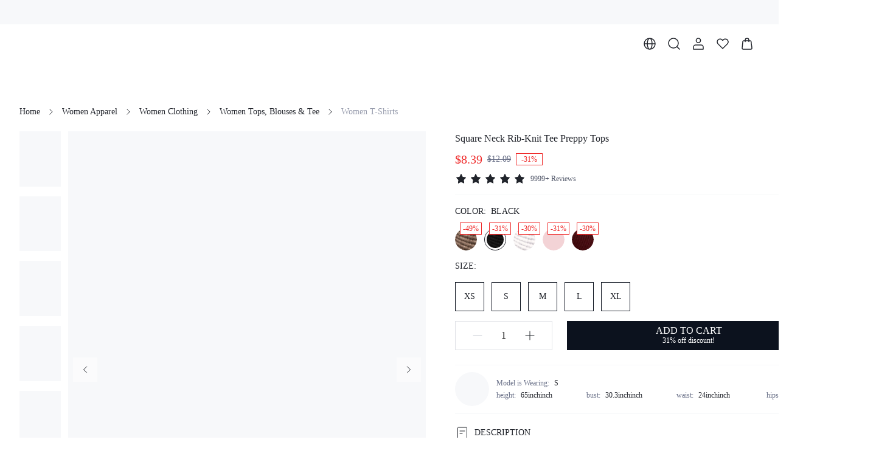

--- FILE ---
content_type: application/javascript
request_url: https://shein.ltwebstatic.com/funmart/bsc-pc/_next/static/chunks/2138-8b10fffb553c3b08.js
body_size: 9369
content:
"use strict";(self.webpackChunk_N_E=self.webpackChunk_N_E||[]).push([[2138],{21293:function(e,t,r){r.d(t,{Z:function(){return m}});var n=r(86010),o=r(57792),i=r(69043),a=(0,i.zo)((function(e){return{wrapper:{display:"inline-flex",position:"relative"},content:{color:e.cs.transparent.white[100],position:"absolute",right:0,top:0,textAlign:"center",background:e.cs.transparent.error[100],borderRadius:e.basic.borderRadius.round,minWidth:e.components.badge.size.content,height:e.components.badge.size.content,lineHeight:"".concat(e.components.badge.size.content,"px"),fontSize:12,whiteSpace:"nowrap",transform:"translate(50%, -50%)",transformOrigin:"100% 0",padding:[0,4],boxSizing:"border-box"},dot:{minWidth:e.components.badge.size.dot,minHeight:e.components.badge.size.dot,height:e.components.badge.size.dot,width:e.components.badge.size.dot,padding:0,right:-4},stateWrappper:{display:"inline-flex",alignItems:"center",fontSize:14,lineHeight:"20px"},stateDot:{display:"inline-block",height:e.components.badge.size.dot,width:e.components.badge.size.dot,borderRadius:"50%",marginRight:8,color:e.cs.gray[800]},"dot-default":{background:e.cs.primary[600]},"dot-blue":{background:e.cs.special.blue},"dot-warning":{background:e.cs.transparent.warning[100]},"dot-error":{background:e.cs.transparent.error[100]},"dot-success":{background:e.cs.transparent.success[100]},"dot-cyan":{background:e.cs.special.cyan},"dot-gray":{background:e.cs.gray[100]},"dot-purple":{background:e.cs.special.purple},"dot-lime":{background:e.cs.special.lime},"dot-gold":{background:e.cs.special.gold},"dot-pink_purple":{background:e.cs.special.pink_purple},"dot-magenta":{background:e.cs.special.magenta}}}),"std-badge",{basic:!0}),s=(0,i.zo)((function(e){return{wrapper:{display:"inline-flex",position:"relative"},content:{color:e.components.badge.color.contentColor,position:"absolute",right:0,top:0,textAlign:"center",background:e.components.badge.color.background,borderRadius:e.basic.borderRadius.round,minWidth:e.components.badge.size.content,height:e.components.badge.size.content,lineHeight:"".concat(e.components.badge.size.content,"px"),fontSize:12,whiteSpace:"nowrap",transform:"translate(50%, -50%)",transformOrigin:"100% 0",padding:[0,6],boxSizing:"border-box"},dot:{minWidth:e.components.badge.size.dot,minHeight:e.components.badge.size.dot,height:e.components.badge.size.dot,width:e.components.badge.size.dot,padding:0,right:-4}}}),"badge"),l=r(85893),c=["className","style","color","children","count","maxCount","dot","top","right","stateText","stateColor","stateTextClass"];function d(e,t){var r=Object.keys(e);if(Object.getOwnPropertySymbols){var n=Object.getOwnPropertySymbols(e);t&&(n=n.filter((function(t){return Object.getOwnPropertyDescriptor(e,t).enumerable}))),r.push.apply(r,n)}return r}function u(e){for(var t=1;t<arguments.length;t++){var r=null!=arguments[t]?arguments[t]:{};t%2?d(Object(r),!0).forEach((function(t){p(e,t,r[t])})):Object.getOwnPropertyDescriptors?Object.defineProperties(e,Object.getOwnPropertyDescriptors(r)):d(Object(r)).forEach((function(t){Object.defineProperty(e,t,Object.getOwnPropertyDescriptor(r,t))}))}return e}function p(e,t,r){return t in e?Object.defineProperty(e,t,{value:r,enumerable:!0,configurable:!0,writable:!0}):e[t]=r,e}function f(e,t){if(null==e)return{};var r,n,o=function(e,t){if(null==e)return{};var r,n,o={},i=Object.keys(e);for(n=0;n<i.length;n++)r=i[n],t.indexOf(r)>=0||(o[r]=e[r]);return o}(e,t);if(Object.getOwnPropertySymbols){var i=Object.getOwnPropertySymbols(e);for(n=0;n<i.length;n++)r=i[n],t.indexOf(r)>=0||Object.prototype.propertyIsEnumerable.call(e,r)&&(o[r]=e[r])}return o}function g(e,t){return"number"===typeof e&&e>t?"".concat(t,"+"):e}function m(e){var t=e.className,r=e.style,i=e.color,d=e.children,p=e.count,m=e.maxCount,h=void 0===m?99:m,b=e.dot,v=e.top,y=e.right,x=e.stateText,j=e.stateColor,w=void 0===j?"default":j,O=e.stateTextClass,S=f(e,c),N=(0,o.Xj)(s,a,S.std);return(0,l.jsx)("div",{className:N.wrapper,children:x?(0,l.jsxs)("span",{className:N.stateWrappper,children:[(0,l.jsx)("span",{className:(0,n.Z)(N.stateDot,w&&N["dot-".concat(w)])}),(0,l.jsx)("span",{className:O,children:x})]}):(0,l.jsxs)(l.Fragment,{children:[d,!!p&&(0,l.jsx)("span",{className:(0,n.Z)(t,N.content,b&&N.dot),style:u({background:i,top:v,right:y},r),children:!b&&g(p,h)})]})})}},52138:function(e,t,r){r.r(t),r.d(t,{default:function(){return _e}});var n=r(79179),o=r(69784),i=r(46991),a=r(44467),s=r(7434),l=r(41764),c=r(7553),d=r(86010),u=r(67294),p=r(19523),f=r(21293),g=r(6235),m=r(68335),h=r(4573),b=r(69043);function v(e,t){var r=Object.keys(e);if(Object.getOwnPropertySymbols){var n=Object.getOwnPropertySymbols(e);t&&(n=n.filter((function(t){return Object.getOwnPropertyDescriptor(e,t).enumerable}))),r.push.apply(r,n)}return r}function y(e){for(var t=1;t<arguments.length;t++){var r=null!=arguments[t]?arguments[t]:{};t%2?v(Object(r),!0).forEach((function(t){x(e,t,r[t])})):Object.getOwnPropertyDescriptors?Object.defineProperties(e,Object.getOwnPropertyDescriptors(r)):v(Object(r)).forEach((function(t){Object.defineProperty(e,t,Object.getOwnPropertyDescriptor(r,t))}))}return e}function x(e,t,r){return t in e?Object.defineProperty(e,t,{value:r,enumerable:!0,configurable:!0,writable:!0}):e[t]=r,e}var j,w,O,S=(0,b.zo)((function(e){var t,r;return{modalWrapper:{width:800,minWidth:800,padding:48,maxHeight:"90vh"},modelContent:{display:"flex",flexDirection:"column",minHeight:0,overflow:"unset"},wrapper:{color:e.cs.gray[800],fontSize:e.basic.size.font.md,backgroundColor:e.cs.transparent.white[100],boxSizing:"border-box",overflowY:"auto",maxHeight:"60vh",marginBottom:24},imageContainer:{display:"flex",alignItems:"center","& + &":{marginTop:24}},imageIndependent:{textAlign:"center",background:e.cs.transparent.white[100],"&$sgImageIndependent":{borderRadius:12}},sgImageIndependent:{},left:{cursor:"pointer","& $iconSelect":{display:"flex",justifyContent:"center",alignItems:"center",width:20,height:20,minWidth:20,boxSizing:"border-box",borderRadius:"50%",background:e.cs.primary[500],color:(null===(t=e.comps.checkbox)||void 0===t||null===(r=t.color)||void 0===r?void 0:r.icon)||"#FFFFFF"},"& $iconNoSelect":{width:20,height:20,minWidth:20,boxSizing:"border-box",borderRadius:"50%",border:"1px solid #DFE1E6"}},icon:{width:20,height:20,minWidth:20,boxSizing:"border-box",borderRadius:"50%"},iconNoSelect:{},iconSelect:{},right:{overflowX:"hidden",width:"100%"},imageItem:{flex:1,marginLeft:12,overflow:"hidden",borderRadius:0,background:e.cs.gray[25],padding:[0,16],"&$sgImageItem":{borderRadius:8}},bold:{fontWeight:e.basic.weight.bold.value,fontFamily:e.basic.weight.bold.family},sgImageItem:{},head:{display:"flex",justifyContent:"space-between",alignItems:"center",padding:[8,0],fontSize:14,lineHeight:"24px",color:e.cs.gray[800]},orderNo:{textTransform:"uppercase"},orderTitle:{color:e.cs.gray[500]},orderTime:{marginLeft:24},status:{color:e.basic.color.primary2},stateText:{fontWeight:e.basic.weight.bold.value,fontFamily:e.basic.weight.bold.family},arrowsLeft:{left:18,transform:"rotate(180deg)"},arrowsImage:{background:"white",width:20,height:20,opacity:.7,position:"absolute",top:"calc(50% - 10px)",display:"flex",borderRadius:"50%",justifyContent:"center",alignItems:"center",cursor:"pointer"},arrowsRight:{right:18},imagesContent:{padding:[8,0,16],position:"relative"},imagesRow:y(y({display:"flex",flexFlow:"row",overflow:"auto",scrollBehavior:"smooth"},b.jB.hideScrollBar()),{},{"& > div":{minWidth:80},"& > div:not(:last-child)":{marginRight:12}})}}),"std-select-order-cell");function N(e,t){return void 0===e&&void 0===t?O.unknown:Number.isInteger(e)?function(e){switch(e){case j.unpaid:return O.unpaid;case j.paid:case j.reviewed:case j.processing:return O.processing;case j.partial_shipped:case j.shipped:return O.shipped;case j.closed:return O.closed;case j.received:return O.completed;case j.canceled:return O.canceled;default:return O.unknown}}(e):t?function(e){switch(e){case w.unpaid:return O.unpaid;case w.paid:case w.reviewed:case w.processing:return O.processing;case w.partial_shipped:case w.shipped:return O.shipped;case w.closed:return O.closed;case w.received:return O.completed;case w.canceled:return O.canceled;default:return O.unknown}}(t):O.unknown}!function(e){e[e.unknown=-1]="unknown",e[e.unpaid=0]="unpaid",e[e.paid=1]="paid",e[e.reviewed=2]="reviewed",e[e.processing=3]="processing",e[e.partial_shipped=4]="partial_shipped",e[e.shipped=5]="shipped",e[e.closed=13]="closed",e[e.received=15]="received",e[e.canceled=16]="canceled"}(j||(j={})),function(e){e.unknown="unknown",e.unpaid="unpaid",e.paid="paid",e.reviewed="reviewed",e.processing="processing",e.partial_shipped="partial_shipped",e.shipped="shipped",e.closed="closed",e.received="received",e.canceled="canceled"}(w||(w={})),function(e){e.unpaid="Upaid",e.processing="Processing",e.shipped="Shipped",e.completed="Completed",e.canceled="Canceled",e.closed="Closed",e.unknown=""}(O||(O={}));var C=r(85893),k=function(e){var t=(0,o.Z)().t,r=e.data,i=e.onSelectNo,a=e.selectNo,s=r.order_no,l=r.order_status,c=r.order_status_value,u=r.order_goods_image_list,b=r.order_time,v=S(),y=(0,p.Z)().site,x=function(e,t){var r=(0,o.Z)().t,n=N(e,t);switch(n){case O.unpaid:return{stateColor:"warning",stateText:r("selectOrderCell.unpaid")};case O.processing:return{stateColor:"blue",stateText:r("selectOrderCell.processing")};case O.shipped:return{stateColor:"purple",stateText:r("selectOrderCell.shipped")};case O.closed:return{stateColor:"gray",stateText:r("selectOrderCell.closed")};case O.completed:return{stateColor:"success",stateText:r("selectOrderCell.completed")};case O.canceled:return{stateColor:"error",stateText:r("selectOrderCell.canceled")};default:return{stateColor:"error",stateText:n}}}(c,l);return(0,C.jsxs)("div",{className:v.imageContainer,children:[(0,C.jsx)("div",{className:(0,d.Z)(v.left),onClick:function(){return i(r.order_no)},children:a===r.order_no?(0,C.jsx)(n.Check,{className:v.iconSelect}):(0,C.jsx)("div",{className:v.iconNoSelect})}),(0,C.jsx)("div",{className:v.right,children:(0,C.jsxs)("div",{className:(0,d.Z)(v.imageItem,"sheglam"===y&&v.sgImageItem),children:[(0,C.jsxs)("div",{className:v.head,children:[(0,C.jsxs)("div",{children:[(0,C.jsxs)("span",{className:v.orderNo,children:[(0,C.jsxs)("span",{className:v.orderTitle,children:[t("selectOrderCell.order")," #"]})," ",(0,C.jsx)("span",{className:v.bold,children:s})]}),(0,C.jsxs)("span",{className:v.orderTime,children:[(0,C.jsx)("span",{className:v.orderTitle,children:t("selectOrderCell.orderTime")})," ".concat((0,h.Ny)(b))]})]}),(0,C.jsx)("div",{className:v.status,children:(0,C.jsx)(f.Z,{stateColor:null!==x&&void 0!==x&&x.stateColor?x.stateColor:"error",stateText:x.stateText,stateTextClass:v.stateText})})]}),(0,C.jsx)("div",{className:v.imagesContent,children:(0,C.jsx)(m.Z,{list:u,group:"sheglam"===y?6:8,gap:8,arrow:"sheglam"===y?{offsetAside:0,width:24,leftIcon:(0,C.jsx)(n.ArrowLeft,{style:{fontSize:18}}),rightIcon:(0,C.jsx)(n.ArrowRight,{style:{fontSize:18}})}:{offsetAside:0,fontSize:24,width:24,type:"plain"},renderListItem:function(e,t){return(0,C.jsx)("div",{className:(0,d.Z)(v.imageIndependent,"sheglam"===y&&v.sgImageIndependent),children:(0,C.jsx)(g.Z,{thumbnail:!0,lazy:!0,width:72,src:e,height:"133%"},t)})}})})]})})]})};function P(e,t){var r=Object.keys(e);if(Object.getOwnPropertySymbols){var n=Object.getOwnPropertySymbols(e);t&&(n=n.filter((function(t){return Object.getOwnPropertyDescriptor(e,t).enumerable}))),r.push.apply(r,n)}return r}function z(e){for(var t=1;t<arguments.length;t++){var r=null!=arguments[t]?arguments[t]:{};t%2?P(Object(r),!0).forEach((function(t){I(e,t,r[t])})):Object.getOwnPropertyDescriptors?Object.defineProperties(e,Object.getOwnPropertyDescriptors(r)):P(Object(r)).forEach((function(t){Object.defineProperty(e,t,Object.getOwnPropertyDescriptor(r,t))}))}return e}function I(e,t,r){return t in e?Object.defineProperty(e,t,{value:r,enumerable:!0,configurable:!0,writable:!0}):e[t]=r,e}function _(e){return function(e){if(Array.isArray(e))return T(e)}(e)||function(e){if("undefined"!==typeof Symbol&&null!=e[Symbol.iterator]||null!=e["@@iterator"])return Array.from(e)}(e)||Z(e)||function(){throw new TypeError("Invalid attempt to spread non-iterable instance.\nIn order to be iterable, non-array objects must have a [Symbol.iterator]() method.")}()}function D(e,t){return function(e){if(Array.isArray(e))return e}(e)||function(e,t){var r=null==e?null:"undefined"!==typeof Symbol&&e[Symbol.iterator]||e["@@iterator"];if(null==r)return;var n,o,i=[],a=!0,s=!1;try{for(r=r.call(e);!(a=(n=r.next()).done)&&(i.push(n.value),!t||i.length!==t);a=!0);}catch(l){s=!0,o=l}finally{try{a||null==r.return||r.return()}finally{if(s)throw o}}return i}(e,t)||Z(e,t)||function(){throw new TypeError("Invalid attempt to destructure non-iterable instance.\nIn order to be iterable, non-array objects must have a [Symbol.iterator]() method.")}()}function Z(e,t){if(e){if("string"===typeof e)return T(e,t);var r=Object.prototype.toString.call(e).slice(8,-1);return"Object"===r&&e.constructor&&(r=e.constructor.name),"Map"===r||"Set"===r?Array.from(e):"Arguments"===r||/^(?:Ui|I)nt(?:8|16|32)(?:Clamped)?Array$/.test(r)?T(e,t):void 0}}function T(e,t){(null==t||t>e.length)&&(t=e.length);for(var r=0,n=new Array(t);r<t;r++)n[r]=e[r];return n}function E(e){var t=e.style,r=e.className,n=e.query,i=e.options,s=e.visible,p=e.setVisible,f=e.onConfirm,g=e.outsideSelectNo,m=(0,o.Z)().t,h=S(),b=D((0,u.useState)(""),2),v=b[0],y=b[1],x=D((0,u.useState)([]),2),j=x[0],w=x[1],O=(0,u.useRef)(1);(0,u.useEffect)((function(){y(g)}),[g]);var N=(0,u.useCallback)((function(e,t){var r=t.filter((function(t){return!e.some((function(e){return e.order_no===t.order_no}))}));return[].concat(_(e),_(r))}),[]),P=(0,u.useCallback)((function(){v&&(f(v,j.find((function(e){return e.order_no===v}))),p(!1))}),[v,j,f,p]);return(0,C.jsxs)(l.Z,{className:(0,d.Z)(h.modalWrapper,r),contentClassName:h.modelContent,style:t,visible:s,onVisibleChange:p,title:m("selectOrderCell.selectOrders"),children:[(0,C.jsx)("div",{className:(0,d.Z)(h.wrapper),style:t,children:(0,C.jsx)(c.Z,{query:n,options:z({size:10,getResponse:function(e){return O.current=O.current+1,w((function(t){return N(t,(null===e||void 0===e?void 0:e.order_list)||[])})),{data:(null===e||void 0===e?void 0:e.order_list)||[],haveNext:(null===e||void 0===e?void 0:e.have_next)||!1}},getParams:function(e){return z(z({},e),{},{page:O.current})}},i),renderItem:function(e,t){return(0,C.jsx)(k,{data:e,onSelectNo:y,selectNo:v},"".concat(e.order_no,"_").concat(t))},lazy:!0})}),(0,C.jsx)("div",{style:{textAlign:"center"},children:(0,C.jsx)(a.Z,{style:{width:"100%"},disabled:!v,onClick:P,children:m("selectOrderCell.confirm")})})]})}var R=r(62921),q=r(27922),A=r(75911),U=r(32710),W=r(11730),H=(0,b.zo)((function(e){return{big:{display:"none",position:"relative","&$visible":{display:"block"},"& $screen":{background:e.cs.transparent.black[80],position:"fixed",top:0,bottom:0,left:0,right:0,zIndex:e.components.modal.zIndex.modal+200,display:"flex",flexDirection:"column",textAlign:"center","& $img":{flex:1,alignSelf:"center",overflow:"hidden",margin:24,boxSizing:"border-box",position:"relative",aspectRatio:3/4,"& $img_content":{position:"absolute",top:0,bottom:0,left:0,right:0}},"& $imgs":{padding:[0,80,80,80],whiteSpace:"nowrap",overflow:"auto","& $imgs_item":{width:80,display:"inline-block",background:e.cs.transparent.white[30],padding:2,cursor:"pointer",position:"relative",boxSizing:"border-box","&:not(:last-child)":{marginRight:16}},"& $imgs_active":{"&::after":{position:"absolute",content:"' '",top:0,bottom:0,left:0,right:0,border:"2px solid ".concat(e.cs.transparent.white[100])}}},"& $close":{position:"absolute",right:42,top:42,fontSize:24,color:e.cs.transparent.white[100],padding:10,cursor:"pointer"}}},visible:{},mask:{},screen:{},img:{},imgs:{},imgs_item:{},imgs_active:{},img_content:{},close:{}}}),"std-photo-view");function $(e,t){return function(e){if(Array.isArray(e))return e}(e)||function(e,t){var r=null==e?null:"undefined"!==typeof Symbol&&e[Symbol.iterator]||e["@@iterator"];if(null==r)return;var n,o,i=[],a=!0,s=!1;try{for(r=r.call(e);!(a=(n=r.next()).done)&&(i.push(n.value),!t||i.length!==t);a=!0);}catch(l){s=!0,o=l}finally{try{a||null==r.return||r.return()}finally{if(s)throw o}}return i}(e,t)||function(e,t){if(!e)return;if("string"===typeof e)return B(e,t);var r=Object.prototype.toString.call(e).slice(8,-1);"Object"===r&&e.constructor&&(r=e.constructor.name);if("Map"===r||"Set"===r)return Array.from(e);if("Arguments"===r||/^(?:Ui|I)nt(?:8|16|32)(?:Clamped)?Array$/.test(r))return B(e,t)}(e,t)||function(){throw new TypeError("Invalid attempt to destructure non-iterable instance.\nIn order to be iterable, non-array objects must have a [Symbol.iterator]() method.")}()}function B(e,t){(null==t||t>e.length)&&(t=e.length);for(var r=0,n=new Array(t);r<t;r++)n[r]=e[r];return n}function F(e){var t=e.visible,r=e.onVisibleChange,o=e.defaultIndex,i=void 0===o?0:o,a=e.data,s=void 0===a?[]:a,l=e.watermark,c=(0,u.useRef)(null),p=H(),f=$((0,u.useState)(i),2),m=f[0],h=f[1],b=s[m];(0,u.useEffect)((function(){h(i)}),[i]),(0,U.ZP)(t,c);return 0===s.length||m<0?null:(0,C.jsx)(W.Z,{visible:t,children:(0,C.jsx)("div",{ref:c,className:(0,d.Z)(p.big,t&&p.visible),children:(0,C.jsxs)("div",{className:p.screen,onClick:function(e){e.target.matches(".".concat(p.screen))&&r(!1)},children:[(0,C.jsx)("div",{className:p.img,children:(0,C.jsx)(g.Z,{radius:0,height:"100%",className:p.img_content,fit:"contain",watermark:0!==m&&l,src:b},b)}),(0,C.jsx)("div",{className:p.imgs,children:s.map((function(e,t){return(0,C.jsx)("div",{className:(0,d.Z)(p.imgs_item,m===t&&p.imgs_active),children:(0,C.jsx)(g.Z,{radius:0,lazy:!1,src:e,height:"133%",fit:"contain",thumbnail:200,watermark:l,onClick:function(){return h(t)}})},e)}))}),(0,C.jsx)(n.X,{className:p.close,onClick:function(){return r(!1)}})]})})})}var L=r(80467);function V(e,t){var r=Object.keys(e);if(Object.getOwnPropertySymbols){var n=Object.getOwnPropertySymbols(e);t&&(n=n.filter((function(t){return Object.getOwnPropertyDescriptor(e,t).enumerable}))),r.push.apply(r,n)}return r}function M(e){for(var t=1;t<arguments.length;t++){var r=null!=arguments[t]?arguments[t]:{};t%2?V(Object(r),!0).forEach((function(t){Y(e,t,r[t])})):Object.getOwnPropertyDescriptors?Object.defineProperties(e,Object.getOwnPropertyDescriptors(r)):V(Object(r)).forEach((function(t){Object.defineProperty(e,t,Object.getOwnPropertyDescriptor(r,t))}))}return e}function Y(e,t,r){return t in e?Object.defineProperty(e,t,{value:r,enumerable:!0,configurable:!0,writable:!0}):e[t]=r,e}var X={width:"calc((100% - ".concat(32,"px) / ").concat(3,")"),display:"inline-flex",alignItems:"center",justifyContent:"center",aspectRatio:1,marginRight:16,marginBottom:16,"&:nth-child(3n)":{marginRight:0}},J=(0,b.zo)((function(e){var t,r,n,o,i,a,s,l,c,d;return{wrapper:{fontSize:e.basic.size.font.md,display:"flex",flexWrap:"wrap"},placeholder:M(M({cursor:"pointer"},X),{},{background:e.cs.gray[25],borderRadius:null!==(t=null===(r=e.comps.upload)||void 0===r||null===(n=r.radius)||void 0===n?void 0:n.upload)&&void 0!==t?t:e.base.radius.default,"& $icon":{width:"30%",height:"30%",color:e.cs.gray[100],"& svg":{width:"100%",height:"100%"}},"& input":{display:"none"},"&:hover":{background:e.cs.primary[25],"& $icon":{color:(null===(o=e.comps.upload)||void 0===o||null===(i=o.color)||void 0===i?void 0:i.plus_icon_hover)||e.cs.primary[500]}}}),image:M(M({},X),{},{background:e.cs.gray[25],borderRadius:null!==(a=null===(s=e.comps.upload)||void 0===s||null===(l=s.radius)||void 0===l?void 0:l.upload)&&void 0!==a?a:e.base.radius.default,position:"relative",cursor:"pointer","&:hover":{"& $close":{visibility:"visible"}}}),loading:{position:"absolute",top:0,right:0,bottom:0,left:0,background:"rgba(0, 0, 0, .4)",display:"flex",alignItems:"center",justifyContent:"center"},close:{position:"absolute",right:0,top:0,width:24,height:24,borderRadius:"50%",display:"flex",visibility:"hidden",alignItems:"center",justifyContent:"center",transform:"translate(50%, -50%)",background:e.cs.gray[100],cursor:"pointer","& $delIcon":{fontSize:16,color:e.cs.transparent.white[100],width:16,height:16},"&:hover":{background:(null===(c=e.comps.upload)||void 0===c||null===(d=c.color)||void 0===d?void 0:d.x_bg_hover)||e.cs.primary[500]}},icon:{},delIcon:{}}}),"std-upload");function K(e,t){var r=Object.keys(e);if(Object.getOwnPropertySymbols){var n=Object.getOwnPropertySymbols(e);t&&(n=n.filter((function(t){return Object.getOwnPropertyDescriptor(e,t).enumerable}))),r.push.apply(r,n)}return r}function Q(e){for(var t=1;t<arguments.length;t++){var r=null!=arguments[t]?arguments[t]:{};t%2?K(Object(r),!0).forEach((function(t){G(e,t,r[t])})):Object.getOwnPropertyDescriptors?Object.defineProperties(e,Object.getOwnPropertyDescriptors(r)):K(Object(r)).forEach((function(t){Object.defineProperty(e,t,Object.getOwnPropertyDescriptor(r,t))}))}return e}function G(e,t,r){return t in e?Object.defineProperty(e,t,{value:r,enumerable:!0,configurable:!0,writable:!0}):e[t]=r,e}function ee(e){var t=e.src,r=e.uploading,o=e.onDelete,i=e.onClick,a=e.aspectRatio,s=e.className,l=e.style,c=J();return(0,C.jsxs)("div",{className:(0,d.Z)(c.image,s),style:Q({aspectRatio:a},l),children:[(0,C.jsx)(g.Z,{fit:"cover",height:a?1/a*100+"%":"100%",src:t,onClick:function(){return null===i||void 0===i?void 0:i()}}),o&&(0,C.jsx)("span",{className:c.close,onClick:o,children:(0,C.jsx)(n.X,{className:c.delIcon})}),r&&(0,C.jsx)("div",{className:c.loading,children:(0,C.jsx)(L.Z,{})})]})}function te(e,t){var r=Object.keys(e);if(Object.getOwnPropertySymbols){var n=Object.getOwnPropertySymbols(e);t&&(n=n.filter((function(t){return Object.getOwnPropertyDescriptor(e,t).enumerable}))),r.push.apply(r,n)}return r}function re(e){for(var t=1;t<arguments.length;t++){var r=null!=arguments[t]?arguments[t]:{};t%2?te(Object(r),!0).forEach((function(t){ne(e,t,r[t])})):Object.getOwnPropertyDescriptors?Object.defineProperties(e,Object.getOwnPropertyDescriptors(r)):te(Object(r)).forEach((function(t){Object.defineProperty(e,t,Object.getOwnPropertyDescriptor(r,t))}))}return e}function ne(e,t,r){return t in e?Object.defineProperty(e,t,{value:r,enumerable:!0,configurable:!0,writable:!0}):e[t]=r,e}function oe(e){var t=e.accept,r=e.multiple,o=e.onChange,i=e.aspectRatio,a=e.className,s=e.style,l=J(),c=(0,u.useRef)(null);return(0,C.jsxs)("div",{className:(0,d.Z)(l.placeholder,a),onClick:function(){var e;null===(e=c.current)||void 0===e||e.click()},style:re({aspectRatio:i},s),children:[(0,C.jsx)(n.Plus,{className:l.icon}),(0,C.jsx)("input",{onChange:function(e){e.target.files&&(o(e.target.files),e.target.value="")},type:"file",ref:c,multiple:r,accept:t})]})}function ie(e,t){return function(e){if(Array.isArray(e))return e}(e)||function(e,t){var r=null==e?null:"undefined"!==typeof Symbol&&e[Symbol.iterator]||e["@@iterator"];if(null==r)return;var n,o,i=[],a=!0,s=!1;try{for(r=r.call(e);!(a=(n=r.next()).done)&&(i.push(n.value),!t||i.length!==t);a=!0);}catch(l){s=!0,o=l}finally{try{a||null==r.return||r.return()}finally{if(s)throw o}}return i}(e,t)||function(e,t){if(!e)return;if("string"===typeof e)return ae(e,t);var r=Object.prototype.toString.call(e).slice(8,-1);"Object"===r&&e.constructor&&(r=e.constructor.name);if("Map"===r||"Set"===r)return Array.from(e);if("Arguments"===r||/^(?:Ui|I)nt(?:8|16|32)(?:Clamped)?Array$/.test(r))return ae(e,t)}(e,t)||function(){throw new TypeError("Invalid attempt to destructure non-iterable instance.\nIn order to be iterable, non-array objects must have a [Symbol.iterator]() method.")}()}function ae(e,t){(null==t||t>e.length)&&(t=e.length);for(var r=0,n=new Array(t);r<t;r++)n[r]=e[r];return n}function se(e){var t,r=(0,A.Z)(e),n=r.upload,o=r.getUploading,i=r.getKey,a=r.deleteFile,s=r.isMax,l=r.props.value,c=void 0===l?[]:l,p=e.renderItem,f=e.aspectRatio,g=J(),m=ie((0,u.useState)(-1),2),h=m[0],b=m[1],v=null===(t=c||[])||void 0===t?void 0:t.map((function(e){return null===e||void 0===e?void 0:e.url}));return(0,C.jsxs)("div",{className:(0,d.Z)(g.wrapper,e.className),children:[c.map((function(t,r){return(0,C.jsx)(ee,{src:p(t,r),aspectRatio:f,onDelete:function(){return a(r)},onClick:function(){return b(r)},className:e.imageClassName,style:e.imageStyle},i(t))})),!(null===v||void 0===v||!v.length)&&(0,C.jsx)(F,{defaultIndex:h,data:v,visible:h>=0,onVisibleChange:function(){return b(-1)}}),o().map((function(t){return(0,C.jsx)(ee,{src:t.dataUrl,aspectRatio:f,uploading:!0,className:e.imageClassName,style:e.imageStyle},t.dataUrl)})),!s&&(0,C.jsx)(oe,{aspectRatio:f,onChange:n,accept:e.accept,multiple:e.multiple,className:e.placeholderClassName,style:e.placeholderStyle})]})}var le,ce=(0,b.zo)((function(e){var t,r,n,o,i,a;return{container:{display:"flex",justifyContent:"center",alignItems:"flex-start",position:"relative",margin:"24px auto"},wrapper:{width:480,position:"relative",overflow:"hidden",boxSizing:"border-box",color:e.cs.gray[500],fontSize:e.basic.size.font.lg},newWrapper:{minWidth:480,width:"64%"},iconHeadphones:{display:"flex",justifyContent:"center",alignItems:"center",width:48,height:48,background:e.cs.gray[800],borderRadius:"50%",margin:"auto",marginBottom:24},warningText:{fontSize:12,color:e.cs.transparent.error[100],position:"absolute",left:null===(t=e.comps.input)||void 0===t||null===(r=t.spacing)||void 0===r?void 0:r.label,marginTop:"2px"},warning:{borderColor:e.cs.transparent.error[100]},cell:{paddingBottom:25},textarea:{paddingBottom:26},textareaWrapper:{background:"none",height:152,border:"1px solid ".concat(e.cs.gray[50]),"&$textareaWarning":{borderColor:e.cs.transparent.error[100]},"&:not($textareaWarning):hover":{borderColor:e.cs.primary[500]}},textareaWarning:{},borderWrapper:{position:"relative",borderRadius:(null===(n=e.comps.input)||void 0===n||null===(o=n.radius)||void 0===o?void 0:o.input_2xl)||(null===(i=e.comps.input)||void 0===i||null===(a=i.radius)||void 0===a?void 0:a.input)||e.base.radius.default,overflow:"hidden",boxSizing:"border-box",height:e.components.input.size.height,display:"flex",alignItems:"center",justifyContent:"space-between",border:"1px solid ".concat(e.cs.gray[50]),outline:0,padding:[e.components.input.size.padding.v,e.components.input.size.padding.h],"&:not($warning):hover":{borderColor:e.cs.primary[500]}},selectCell:{padding:16,"&:hover":{borderColor:e.cs.primary[500]}},noLoginSelect:{position:"relative",cursor:"pointer","&:hover":{"& $noLoginInput":{borderColor:e.cs.primary[500]}},"& $icon":{position:"absolute",right:"16px",top:"14px"}},noLoginInput:{pointerEvents:"none"},icon:{fontSize:20,color:e.cs.gray[800],lineHeight:"0px"},iconClass:{padding:4,fontSize:20},placeholder:{color:e.cs.gray[100]},required:{color:e.cs.transparent.error[100],marginLeft:2},submit:{width:"100%"},mainTitle:{fontSize:24,marginBottom:8,textAlign:"center",color:e.cs.gray[800],fontWeight:e.basic.weight.bold.value,fontFamily:e.basic.weight.bold.family},subtitle:{fontSize:14,marginBottom:24,textAlign:"center"},cursor:{cursor:"pointer"},uploadContent:{display:"flex",flexDirection:"column",gap:8,alignItems:"stretch",justifyContent:"flex-start",width:"100%",paddingBottom:24},uploadHeader:{display:"flex",flexDirection:"column",gap:4,alignItems:"flex-start",justifyContent:"flex-start",width:"100%"},uploadTitle:{fontSize:14,lineHeight:"22px",color:e.cs.gray[800]},uploadDescription:{fontSize:12,lineHeight:"16px",color:e.cs.gray[300]},uploadArea:{marginBottom:-16,"& $uploadButton":{width:"calc((100% / 5) - 16px)",cursor:"pointer","&:nth-child(3n)":{marginRight:16}},"& $uploadButtonError":{backgroundColor:"rgba(239, 45, 45, 0.1)"},"& .fun-pc-std-upload-close":{scale:.66,transformOrigin:"top right"}},uploadButton:{},uploadButtonError:{},asterisk:{color:e.cs.transparent.error[100]},line:{width:"1px",height:"auto",backgroundColor:e.cs.gray[25],margin:"0 48px",alignSelf:"stretch"},faqContainer:{position:"sticky",display:"flex",flexDirection:"column",alignItems:"center",width:"384px",gap:24,top:"120px"},faqIcon:{display:"flex",justifyContent:"center",alignItems:"center",width:48,height:48,background:e.cs.gray[800],borderRadius:"50%"},faqTitleBox:{display:"flex",flexDirection:"column",alignItems:"center",justifyContent:"center",gap:8},faqTitle:{color:e.cs.gray[800],fontFamily:e.basic.weight.bold.family,fontSize:"24px",fontStyle:"normal",fontWeight:700,lineHeight:"32px",textTransform:"uppercase"},faqSubtitle:{color:e.cs.gray[500],fontSize:"14px",fontStyle:"normal",fontWeight:400,lineHeight:"20px"},faqDescription:{fontSize:"14px",fontWeight:400,fontStyle:"normal",lineHeight:"24px",color:e.cs.gray[800],"& p":{padding:0,margin:0},"& a":{textDecoration:"underline"}},faqBtns:{fontSize:16,fontWeight:400,fontStyle:"normal",textTransform:"uppercase",width:"100%"}}}),"std-contact-us");function de(e,t){var r=Object.keys(e);if(Object.getOwnPropertySymbols){var n=Object.getOwnPropertySymbols(e);t&&(n=n.filter((function(t){return Object.getOwnPropertyDescriptor(e,t).enumerable}))),r.push.apply(r,n)}return r}function ue(e){for(var t=1;t<arguments.length;t++){var r=null!=arguments[t]?arguments[t]:{};t%2?de(Object(r),!0).forEach((function(t){pe(e,t,r[t])})):Object.getOwnPropertyDescriptors?Object.defineProperties(e,Object.getOwnPropertyDescriptors(r)):de(Object(r)).forEach((function(t){Object.defineProperty(e,t,Object.getOwnPropertyDescriptor(r,t))}))}return e}function pe(e,t,r){return t in e?Object.defineProperty(e,t,{value:r,enumerable:!0,configurable:!0,writable:!0}):e[t]=r,e}!function(e){e[e.success=1]="success",e[e.error=2]="error"}(le||(le={}));var fe=["label","description","isVerify","formData"];function ge(e,t){var r=Object.keys(e);if(Object.getOwnPropertySymbols){var n=Object.getOwnPropertySymbols(e);t&&(n=n.filter((function(t){return Object.getOwnPropertyDescriptor(e,t).enumerable}))),r.push.apply(r,n)}return r}function me(e){for(var t=1;t<arguments.length;t++){var r=null!=arguments[t]?arguments[t]:{};t%2?ge(Object(r),!0).forEach((function(t){he(e,t,r[t])})):Object.getOwnPropertyDescriptors?Object.defineProperties(e,Object.getOwnPropertyDescriptors(r)):ge(Object(r)).forEach((function(t){Object.defineProperty(e,t,Object.getOwnPropertyDescriptor(r,t))}))}return e}function he(e,t,r){return t in e?Object.defineProperty(e,t,{value:r,enumerable:!0,configurable:!0,writable:!0}):e[t]=r,e}function be(e,t){if(null==e)return{};var r,n,o=function(e,t){if(null==e)return{};var r,n,o={},i=Object.keys(e);for(n=0;n<i.length;n++)r=i[n],t.indexOf(r)>=0||(o[r]=e[r]);return o}(e,t);if(Object.getOwnPropertySymbols){var i=Object.getOwnPropertySymbols(e);for(n=0;n<i.length;n++)r=i[n],t.indexOf(r)>=0||Object.prototype.propertyIsEnumerable.call(e,r)&&(o[r]=e[r])}return o}function ve(e,t){return function(e){if(Array.isArray(e))return e}(e)||function(e,t){var r=null==e?null:"undefined"!==typeof Symbol&&e[Symbol.iterator]||e["@@iterator"];if(null==r)return;var n,o,i=[],a=!0,s=!1;try{for(r=r.call(e);!(a=(n=r.next()).done)&&(i.push(n.value),!t||i.length!==t);a=!0);}catch(l){s=!0,o=l}finally{try{a||null==r.return||r.return()}finally{if(s)throw o}}return i}(e,t)||function(e,t){if(!e)return;if("string"===typeof e)return ye(e,t);var r=Object.prototype.toString.call(e).slice(8,-1);"Object"===r&&e.constructor&&(r=e.constructor.name);if("Map"===r||"Set"===r)return Array.from(e);if("Arguments"===r||/^(?:Ui|I)nt(?:8|16|32)(?:Clamped)?Array$/.test(r))return ye(e,t)}(e,t)||function(){throw new TypeError("Invalid attempt to destructure non-iterable instance.\nIn order to be iterable, non-array objects must have a [Symbol.iterator]() method.")}()}function ye(e,t){(null==t||t>e.length)&&(t=e.length);for(var r=0,n=new Array(t);r<t;r++)n[r]=e[r];return n}function xe(e){return/^[\w-]+(\.[\w-]+)*@[\w-]+(\.[\w-]+)+$/.test(e)}var je=function(e){var t=(0,o.Z)().t,r=e.value,n=e.onChange;return(0,C.jsx)(s.Z,{value:r,onChange:n,clearable:!0,placeholder:t("contactUs.name"),maxLength:100,keepError:!0})},we=function(e){var t=(0,o.Z)().t,r=e.value,n=void 0===r?"":r,i=e.onChange,a=e.isVerify,l=ve((0,u.useState)(t("contactUs.enterEmail")),2),c=l[0],d=l[1],p=ve((0,u.useState)(!1),2),f=p[0],g=p[1];return(0,u.useEffect)((function(){a&&(n.length>0?xe(n)?g(!1):(d(t("contactUs.enterValidEmail")),g(!0)):(d(t("contactUs.enterEmail")),g(!0)))}),[a,n]),(0,C.jsx)(s.Z,{value:n,onChange:i,required:!0,clearable:!0,placeholder:t("contactUs.email"),error:f&&c,keepError:!0})},Oe=function(e){var t=e.value,r=void 0===t?"":t,a=e.isHaveOrder,s=e.onSelectOrderNumber,l=e.isVerify,c=e.isRequiredOrderNumber,p=(0,o.Z)().t,f=ce(),g=(0,i.Z)().toast,m=p("contactUs.enterOrderNumber"),h=ve((0,u.useState)(!1),2),b=h[0],v=h[1];return(0,u.useEffect)((function(){v(!1),c&&l&&(r.length>0?v(!1):v(!0))}),[c,l,r]),(0,C.jsxs)("div",{className:(0,d.Z)(f.cell,f.cursor,b&&f.warning),onClick:function(){a?null===s||void 0===s||s():g.message(p("contactUs.noOrders"))},children:[(0,C.jsxs)("div",{className:f.borderWrapper,children:[r||(0,C.jsx)(C.Fragment,{children:(0,C.jsxs)("span",{className:f.placeholder,children:[p("contactUs.orderNumber"),c&&(0,C.jsx)("span",{className:f.required,children:"*"})]})}),(0,C.jsx)("span",{className:f.icon,children:(0,C.jsx)(n.ChevronRight,{})})]}),b&&(0,C.jsx)("div",{className:f.warningText,children:m})]})},Se=function(e){var t=(0,o.Z)().t,r=e.value,i=void 0===r?"":r,a=e.onChange,l=e.isVerify,c=e.isRequiredOrderNumber,d=e.onLoginClick,p=t("contactUs.enterOrderNumber"),f=ve((0,u.useState)(!1),2),g=f[0],m=f[1],h=ce();return(0,u.useEffect)((function(){m(!1),c&&l&&(i.length>0?m(!1):m(!0))}),[c,l,i]),(0,C.jsxs)("div",{className:h.noLoginSelect,onClick:d,children:[(0,C.jsx)(s.Z,{onChange:a,clearable:!0,required:c,placeholder:t("contactUs.orderNumber"),error:g&&p,keepError:!0,className:h.noLoginInput}),(0,C.jsx)("span",{className:h.icon,children:(0,C.jsx)(n.ChevronRight,{})})]})},Ne=function(e){var t=(0,o.Z)().t,r=e.value,n=void 0===r?"":r,i=e.onChange,a=e.isVerify,s=ce(),l=ve((0,u.useState)(!1),2),c=l[0],p=l[1],f=ve((0,u.useState)(""),2),g=f[0],m=f[1];return(0,u.useEffect)((function(){p(!1),a&&(n.length>0?p(!1):(m(t("contactUs.enterMessage")),p(!0)))}),[a,n]),(0,C.jsxs)("div",{className:(0,d.Z)(s.cell,s.textarea),children:[(0,C.jsx)(q.Z,{className:(0,d.Z)(s.textareaWrapper,c&&s.textareaWarning),maxLength:5e3,value:n,placeholder:t("contactUs.describeIssue"),required:!0,onChange:i}),c&&(0,C.jsx)("div",{className:s.warningText,children:g})]})},Ce=function(e){var t=(0,o.Z)().t,r=e.data,n=e.value,i=e.onChange,a=e.isVerify,s=ce(),l=ve((0,u.useState)(!1),2),c=l[0],p=l[1],f=ve((0,u.useState)(""),2),g=f[0],m=f[1];return(0,u.useEffect)((function(){var e;p(!1),a&&((null!==(e=null===n||void 0===n?void 0:n.name_en)&&void 0!==e?e:"").length>0?p(!1):(m(t("contactUs.selectIssue")),p(!0)))}),[a,n]),(0,C.jsxs)("div",{className:(0,d.Z)(s.cell),children:[(0,C.jsx)(R.Z,{renderTitle:function(e,t){return"".concat(null===t||void 0===t?void 0:t.name_en," / ").concat(e.name_en)},renderItem:function(e){return e.name_en},data:r,value:n?[n]:[],required:!0,width:"100%",iconClass:s.iconClass,placeholder:t("contactUs.issue"),className:c?s.warning:s.selectCell,keygen:function(e){return e.name_en||""},onChange:function(e){return null===i||void 0===i?void 0:i(e)},prediction:function(e,t){return(null===e||void 0===e?void 0:e.name_en)===(null===t||void 0===t?void 0:t.name_en)},hoverExpandPanel:!1}),c&&(0,C.jsx)("div",{className:s.warningText,children:g})]})},ke=function(e){var t=e.label,r=e.description,n=e.isVerify,o=e.formData,i=be(e,fe),a=ce(),s=0===o.length&&n;return(0,C.jsxs)("div",{className:a.uploadContent,children:[(0,C.jsxs)("div",{className:a.uploadHeader,children:[(0,C.jsxs)("div",{className:(0,d.Z)(a.uploadTitle,s&&a.asterisk),children:[t,(0,C.jsx)("span",{className:a.required,children:"*"})]}),(0,C.jsx)("div",{className:(0,d.Z)(a.uploadDescription,s&&a.asterisk),children:r})]}),(0,C.jsx)("div",{className:a.uploadArea,children:(0,C.jsx)(se,me(me({},i),{},{value:o,imageClassName:a.uploadButton,placeholderClassName:(0,d.Z)(a.uploadButton,s&&a.uploadButtonError)}))})]})},Pe=function(e){var t=e.faqDescription,r=e.gotoFaqPage,i=(0,o.Z)().t,s=ce();return(0,C.jsxs)("div",{className:s.faqContainer,children:[(0,C.jsx)("header",{className:s.faqIcon,children:(0,C.jsx)(n.MessageQuestion,{size:24,color:"#fff"})}),(0,C.jsxs)("div",{className:s.faqTitleBox,children:[(0,C.jsx)("div",{className:s.faqTitle,children:i("contactUs.faqTitle")}),(0,C.jsx)("div",{className:s.faqSubtitle,children:i("contactUs.faqSubTitle")})]}),t&&(0,C.jsx)("div",{className:s.faqDescription,dangerouslySetInnerHTML:{__html:t||""}}),(0,C.jsx)(a.Z,{normal:!0,onClick:function(){return null===r||void 0===r?void 0:r()},className:s.faqBtns,children:i("contactUs.faqButton")})]})},ze={name:"",email:"",orderNumber:"",issue:void 0,textarea:"",attachments:[]};var Ie,_e=(Ie=function(e){var t,r,i=(0,o.Z)().t,s=e.issueListData,l=e.className,c=e.style,p=e.isLogin,f=e.query,g=e.options,m=e.uploadOptions,h=e.onSubmit,b=e.onLoginClick,v=e.gotoFaqPage,y=e.isFaqEntry,x=void 0!==y&&y,j=e.faqDescription,w=ce(),O="undefined"!==typeof window&&window.sessionStorage?JSON.parse(sessionStorage.getItem("contactUsFormVale")||"{}"):{},S=ve((0,u.useState)(me(me({},ze),O)),2),N=S[0],k=S[1],P=ve((0,u.useState)(!1),2),z=P[0],I=P[1],_=ve((0,u.useState)(!1),2),D=_[0],Z=_[1],T=ve((0,u.useState)(!1),2),R=T[0],q=T[1],A=function(e,t){var r=me(me({},N),{},he({},e,t));k(r)},U=N||{},W=U.name,H=U.email,$=U.orderNumber,B=U.billNo,F=U.issue,L=U.textarea,V=U.attachments,M=ve((0,u.useState)(!(null===(t=null===F||void 0===F||null===(r=F.parentData)||void 0===r?void 0:r.pre_sale)||void 0===t||t)),2),Y=M[0],X=M[1],J=(0,u.useMemo)((function(){var e;return!(null===m||void 0===m||null===(e=m.checkUploadShow)||void 0===e||!e.call(m,(null===F||void 0===F?void 0:F.name_en)||""))}),[F,m]);return(0,u.useEffect)((function(){!J&&V&&(null===V||void 0===V?void 0:V.length)>0&&A("attachments",[])}),[J]),(0,u.useEffect)((function(){p&&f({limit:1,page:1}).then((function(e){e&&e.order_list&&e.order_list.length>0?q(!0):q(!1)}))}),[p,f]),(0,C.jsxs)("div",{className:w.container,children:[(0,C.jsxs)("div",{className:(0,d.Z)(w.wrapper,l,x&&w.newWrapper),style:c,children:[x&&(0,C.jsx)("div",{className:w.iconHeadphones,children:(0,C.jsx)(n.Headphones3,{size:24,color:"#fff"})}),(0,C.jsx)("h1",{className:w.mainTitle,children:i("contactUs.contactUs")}),(0,C.jsx)("div",{className:w.subtitle,children:i("contactUs.toHelp")}),(0,C.jsx)(je,{onChange:function(e){return A("name",e)},value:W,placeholder:i("contactUs.name"),maxLength:100}),(0,C.jsx)(we,{onChange:function(e){return A("email",e)},value:H,isVerify:z}),p?(0,C.jsxs)(C.Fragment,{children:[(0,C.jsx)(Oe,{isHaveOrder:R,value:$,isVerify:z,onSelectOrderNumber:function(){return Z(!0)},isRequiredOrderNumber:Y}),(0,C.jsx)(E,{query:f,options:g,setVisible:Z,visible:D,onConfirm:function(e,t){k((function(r){return me(me({},r),{},{orderNumber:e,billNo:null===t||void 0===t?void 0:t.bill_no})}))},outsideSelectNo:String($||"")})]}):(0,C.jsx)(Se,{value:$,isVerify:z,onLoginClick:function(){sessionStorage.setItem("contactUsFormVale",JSON.stringify(N)),null===b||void 0===b||b()},onChange:function(e){return A("orderNumber",e)},isRequiredOrderNumber:Y}),(0,C.jsx)(Ce,{data:s,value:F,isVerify:z,onChange:function(e){var t;(null===e||void 0===e?void 0:e.length)>0&&(X(!(null!==(t=e[0].parentData)&&void 0!==t&&t.pre_sale)),A("issue",e[0]))}}),(0,C.jsx)(Ne,{onChange:function(e){return A("textarea",e)},value:L,isVerify:z}),J&&(0,C.jsx)(ke,me(me({},m),{},{formData:V,isVerify:z,onChange:function(e){A("attachments",(null===e||void 0===e?void 0:e.map((function(e){return{attachmentToken:e.attachmentToken,attachmentUrl:e.attachmentUrl}})))||[])}})),(0,C.jsx)(a.Z,{className:w.submit,onClick:function(){return function(){var e;I(!0);var t=le.success;H&&0!==H.length&&xe(H)||(t=le.error),0===(null===L||void 0===L?void 0:L.length)&&(t=le.error),void 0===F&&(t=le.error),Y&&0===(null===$||void 0===$?void 0:$.length)&&(t=le.error),J&&0===(null===V||void 0===V?void 0:V.length)&&(t=le.error);var r=me({user_name:W,email:H,order_sn:$,bill_no:B,one_level_theme:(null===F||void 0===F||null===(e=F.parentData)||void 0===e?void 0:e.name_en)||"",two_level_theme:(null===F||void 0===F?void 0:F.name_en)||"",description:L},J?{attachment_tokens:null===V||void 0===V?void 0:V.map((function(e){return e.attachmentToken}))}:{});sessionStorage.removeItem("contactUsFormVale"),h(r,t)}()},children:i("contactUs.submit")})]}),x&&(0,C.jsxs)(C.Fragment,{children:[(0,C.jsx)("div",{className:w.line}),(0,C.jsx)(Pe,{faqDescription:j,gotoFaqPage:v})]})]})},function(e){return e.contact?(0,C.jsx)(Ie,ue(ue({},e),e.contact)):(0,C.jsx)(Ie,ue({},e))})},27922:function(e,t,r){r.d(t,{Z:function(){return l}});var n=r(34176),o=r(86010),i=r(67294),a=(0,r(69043).zo)((function(e){var t,r,n;return{wrapper:{position:"relative",overflow:"hidden",boxSizing:"border-box",fontSize:e.basic.size.font.md,color:e.cs.gray[300],width:"100%",maxWidth:"100%",maxHeight:"100%",background:e.cs.gray[25],borderRadius:null!==(t=null===(r=e.comps.textarea)||void 0===r||null===(n=r.radius)||void 0===n?void 0:n.textarea)&&void 0!==t?t:e.base.radius.default,"& textarea":{background:"transparent",resize:"none",flex:"auto",display:"block",boxSizing:"border-box",width:"100%",maxWidth:"100%",height:"100%",padding:16,margin:0,border:0,outline:"none",appearance:"none"}},placeholder:{position:"absolute",left:0,top:16,padding:[0,16],color:e.cs.gray[100],pointerEvents:"none",fontSize:e.basic.size.font.md},required:{color:e.cs.transparent.error[100],marginLeft:4},padding:{paddingBottom:28,boxSizing:"border-box"},max:{position:"absolute",right:8,bottom:4,color:e.cs.gray[300],fontSize:e.basic.size.font.sm},float:{"& $placeholder":{display:"none"}},plain:{background:e.cs.transparent.white[100],border:"1px solid ".concat(e.cs.gray[50]),"&:hover":{borderColor:e.cs.primary[500]}}}}),"pc.std.textarea"),s=r(85893),l=(0,i.memo)((function(e){var t=(0,n.Z)(e).props,r=t.onChange,i=t.value,l=void 0===i?"":i,c=e.rows,d=void 0===c?3:c,u=e.placeholder,p=e.className,f=e.style,g=e.maxLength,m=e.required,h=e.plain,b=a(),v=l.length>0;return(0,s.jsxs)("div",{className:(0,o.Z)(b.wrapper,v&&b.float,g&&b.padding,h&&b.plain,p),style:f,children:[(0,s.jsx)("textarea",{rows:d,value:l,onChange:r,maxLength:g}),u&&(0,s.jsxs)("span",{className:b.placeholder,children:[u,m&&(0,s.jsx)("span",{className:b.required,children:"*"})]}),g&&(0,s.jsxs)("span",{className:b.max,children:[l.length,"/",g]})]})}))},4573:function(e,t,r){function n(e){if(!e)return null;var t=e instanceof Date?e:new Date(Number(e));return function(e){return e instanceof Date&&!isNaN(e.getTime())}(t)?t:(console.warn("Invalid Date:",e),null)}r.d(t,{Ny:function(){return o}});function o(e,t){var r=n(e);if(!r)return"";var o={YYYY:r.getFullYear(),MM:r.getMonth()+1,DD:r.getDate(),HH:r.getHours(),mm:r.getMinutes(),ss:r.getSeconds()};return Object.keys(o).reduce((function(e,t){return e.replace(t,o[t].toString().padStart(r||2,"0"));var r}),t||"YYYY/MM/DD HH:mm:ss")}}}]);

--- FILE ---
content_type: application/javascript
request_url: https://shein.ltwebstatic.com/funmart/bsc-pc/_next/static/chunks/7033.eca8b36e84ca6b7a.js
body_size: 5691
content:
"use strict";(self.webpackChunk_N_E=self.webpackChunk_N_E||[]).push([[7033],{87033:function(t,e,r){r.d(e,{Z:function(){return R}});var n=r(67294),o=r(62732),i=r(79179),a=r(7434),c=r(14986),u=r(86010),s=r(32710),l=r(69043);function f(t,e){var r=Object.keys(t);if(Object.getOwnPropertySymbols){var n=Object.getOwnPropertySymbols(t);e&&(n=n.filter((function(e){return Object.getOwnPropertyDescriptor(t,e).enumerable}))),r.push.apply(r,n)}return r}function p(t){for(var e=1;e<arguments.length;e++){var r=null!=arguments[e]?arguments[e]:{};e%2?f(Object(r),!0).forEach((function(e){h(t,e,r[e])})):Object.getOwnPropertyDescriptors?Object.defineProperties(t,Object.getOwnPropertyDescriptors(r)):f(Object(r)).forEach((function(e){Object.defineProperty(t,e,Object.getOwnPropertyDescriptor(r,e))}))}return t}function h(t,e,r){return e in t?Object.defineProperty(t,e,{value:r,enumerable:!0,configurable:!0,writable:!0}):t[e]=r,t}var d=(0,l.zo)((function(t){return{wrapper:{minWidth:240,maxWidth:640,background:t.cs.transparent.white[100],color:t.cs.gray[800]},newWrapper:{minWidth:120,width:"20%",position:"relative","& $rightClassName":{width:"46px",height:"40px",background:t.cs.gray[800],display:"flex",alignItems:"center",justifyContent:"center",color:t.cs.transparent.white[100],cursor:"pointer",borderRadius:0,margin:["-1px","-5px","0","0"]},"& $inputContainer":{overflow:"unset","& input":{padding:[0,t.basic.padding.sm]},"& div":{"& span":{padding:[0,t.basic.padding.sm]}}},"& $clearIcon":{marginRight:t.basic.padding.sm},"& $dropdown":{boxSizing:"border-box",flexDirection:"column",overflow:"auto",maxHeight:"80vh",width:"100%",padding:[0],position:"absolute",transition:"all 0.2s ease-in-out",zIndex:t.components.modal.zIndex.modal},"& $dropdownVisible":{display:"flex",animation:"$enter-opacity 0.3s ease-in-out"},"& $dropdownItem":{height:40,padding:[0,8]}},searchIcon:{fontSize:20,color:t.cs.gray[800]},left:{display:"flex",alignItems:"center",marginLeft:12},inputContainer:{"& input":{padding:[0,12,0,8]},"& div":{"& span":{padding:[0,12,0,8]}}},dropdown:{boxSizing:"border-box",display:"none",flexDirection:"column",padding:[24,11,16,11]},dropdownHidden:{display:"none",animation:"$leave-opacity 0.3s ease-in-out"},dropdownVisible:{display:"flex"},dropdownItem:{boxSizing:"content-box",display:"flex",alignItems:"center",height:24,cursor:"pointer",background:t.cs.transparent.white[100],padding:[4,0],"& $searchIcon":{padding:4,fontSize:16},"&$active":{background:t.cs.gray[25]}},active:{},suggestContent:p({marginLeft:8,fontSize:16,color:t.cs.gray[800],whiteSpace:"pre",overflow:"hidden",textOverflow:"ellipsis"},l.jB.bold(t)),highlight:{color:t.cs.gray[400]},rightClassName:{},clearIcon:{},suggestionsMsk:{width:"100vw",height:"100vh",position:"fixed",left:0,transition:"all 0.3s ease-in-out",background:t.components.modal.color.mask,zIndex:t.components.modal.zIndex.mask},maskVisible:{display:"block",animation:"$enter-opacity 0.3s ease-in-out"},maskHidden:{display:"none",animation:"$leave-opacity 0.3s ease-in-out"},"@keyframes enter-opacity":{from:{opacity:0},to:{opacity:1}},"@keyframes leave-opacity":{from:{opacity:1,display:"flex"},to:{opacity:0,display:"none"}}}}),"std-pro-suggest-input"),y=r(85893);function v(t){return v="function"==typeof Symbol&&"symbol"==typeof Symbol.iterator?function(t){return typeof t}:function(t){return t&&"function"==typeof Symbol&&t.constructor===Symbol&&t!==Symbol.prototype?"symbol":typeof t},v(t)}var g=["className","style","request","size","left","leftClassName","inputClassName","onSearch","setHotModalProps","debounceWait","navBarHeight","topBannerHeight","onSearchClick","isDisableSearchInput"];function m(t,e){var r=Object.keys(t);if(Object.getOwnPropertySymbols){var n=Object.getOwnPropertySymbols(t);e&&(n=n.filter((function(e){return Object.getOwnPropertyDescriptor(t,e).enumerable}))),r.push.apply(r,n)}return r}function b(t){for(var e=1;e<arguments.length;e++){var r=null!=arguments[e]?arguments[e]:{};e%2?m(Object(r),!0).forEach((function(e){w(t,e,r[e])})):Object.getOwnPropertyDescriptors?Object.defineProperties(t,Object.getOwnPropertyDescriptors(r)):m(Object(r)).forEach((function(e){Object.defineProperty(t,e,Object.getOwnPropertyDescriptor(r,e))}))}return t}function w(t,e,r){return e in t?Object.defineProperty(t,e,{value:r,enumerable:!0,configurable:!0,writable:!0}):t[e]=r,t}function x(){x=function(){return t};var t={},e=Object.prototype,r=e.hasOwnProperty,n="function"==typeof Symbol?Symbol:{},o=n.iterator||"@@iterator",i=n.asyncIterator||"@@asyncIterator",a=n.toStringTag||"@@toStringTag";function c(t,e,r){return Object.defineProperty(t,e,{value:r,enumerable:!0,configurable:!0,writable:!0}),t[e]}try{c({},"")}catch(k){c=function(t,e,r){return t[e]=r}}function u(t,e,r,n){var o=e&&e.prototype instanceof f?e:f,i=Object.create(o.prototype),a=new E(n||[]);return i._invoke=function(t,e,r){var n="suspendedStart";return function(o,i){if("executing"===n)throw new Error("Generator is already running");if("completed"===n){if("throw"===o)throw i;return P()}for(r.method=o,r.arg=i;;){var a=r.delegate;if(a){var c=O(a,r);if(c){if(c===l)continue;return c}}if("next"===r.method)r.sent=r._sent=r.arg;else if("throw"===r.method){if("suspendedStart"===n)throw n="completed",r.arg;r.dispatchException(r.arg)}else"return"===r.method&&r.abrupt("return",r.arg);n="executing";var u=s(t,e,r);if("normal"===u.type){if(n=r.done?"completed":"suspendedYield",u.arg===l)continue;return{value:u.arg,done:r.done}}"throw"===u.type&&(n="completed",r.method="throw",r.arg=u.arg)}}}(t,r,a),i}function s(t,e,r){try{return{type:"normal",arg:t.call(e,r)}}catch(k){return{type:"throw",arg:k}}}t.wrap=u;var l={};function f(){}function p(){}function h(){}var d={};c(d,o,(function(){return this}));var y=Object.getPrototypeOf,g=y&&y(y(L([])));g&&g!==e&&r.call(g,o)&&(d=g);var m=h.prototype=f.prototype=Object.create(d);function b(t){["next","throw","return"].forEach((function(e){c(t,e,(function(t){return this._invoke(e,t)}))}))}function w(t,e){function n(o,i,a,c){var u=s(t[o],t,i);if("throw"!==u.type){var l=u.arg,f=l.value;return f&&"object"==v(f)&&r.call(f,"__await")?e.resolve(f.__await).then((function(t){n("next",t,a,c)}),(function(t){n("throw",t,a,c)})):e.resolve(f).then((function(t){l.value=t,a(l)}),(function(t){return n("throw",t,a,c)}))}c(u.arg)}var o;this._invoke=function(t,r){function i(){return new e((function(e,o){n(t,r,e,o)}))}return o=o?o.then(i,i):i()}}function O(t,e){var r=t.iterator[e.method];if(void 0===r){if(e.delegate=null,"throw"===e.method){if(t.iterator.return&&(e.method="return",e.arg=void 0,O(t,e),"throw"===e.method))return l;e.method="throw",e.arg=new TypeError("The iterator does not provide a 'throw' method")}return l}var n=s(r,t.iterator,e.arg);if("throw"===n.type)return e.method="throw",e.arg=n.arg,e.delegate=null,l;var o=n.arg;return o?o.done?(e[t.resultName]=o.value,e.next=t.nextLoc,"return"!==e.method&&(e.method="next",e.arg=void 0),e.delegate=null,l):o:(e.method="throw",e.arg=new TypeError("iterator result is not an object"),e.delegate=null,l)}function j(t){var e={tryLoc:t[0]};1 in t&&(e.catchLoc=t[1]),2 in t&&(e.finallyLoc=t[2],e.afterLoc=t[3]),this.tryEntries.push(e)}function S(t){var e=t.completion||{};e.type="normal",delete e.arg,t.completion=e}function E(t){this.tryEntries=[{tryLoc:"root"}],t.forEach(j,this),this.reset(!0)}function L(t){if(t){var e=t[o];if(e)return e.call(t);if("function"==typeof t.next)return t;if(!isNaN(t.length)){var n=-1,i=function e(){for(;++n<t.length;)if(r.call(t,n))return e.value=t[n],e.done=!1,e;return e.value=void 0,e.done=!0,e};return i.next=i}}return{next:P}}function P(){return{value:void 0,done:!0}}return p.prototype=h,c(m,"constructor",h),c(h,"constructor",p),p.displayName=c(h,a,"GeneratorFunction"),t.isGeneratorFunction=function(t){var e="function"==typeof t&&t.constructor;return!!e&&(e===p||"GeneratorFunction"===(e.displayName||e.name))},t.mark=function(t){return Object.setPrototypeOf?Object.setPrototypeOf(t,h):(t.__proto__=h,c(t,a,"GeneratorFunction")),t.prototype=Object.create(m),t},t.awrap=function(t){return{__await:t}},b(w.prototype),c(w.prototype,i,(function(){return this})),t.AsyncIterator=w,t.async=function(e,r,n,o,i){void 0===i&&(i=Promise);var a=new w(u(e,r,n,o),i);return t.isGeneratorFunction(r)?a:a.next().then((function(t){return t.done?t.value:a.next()}))},b(m),c(m,a,"Generator"),c(m,o,(function(){return this})),c(m,"toString",(function(){return"[object Generator]"})),t.keys=function(t){var e=[];for(var r in t)e.push(r);return e.reverse(),function r(){for(;e.length;){var n=e.pop();if(n in t)return r.value=n,r.done=!1,r}return r.done=!0,r}},t.values=L,E.prototype={constructor:E,reset:function(t){if(this.prev=0,this.next=0,this.sent=this._sent=void 0,this.done=!1,this.delegate=null,this.method="next",this.arg=void 0,this.tryEntries.forEach(S),!t)for(var e in this)"t"===e.charAt(0)&&r.call(this,e)&&!isNaN(+e.slice(1))&&(this[e]=void 0)},stop:function(){this.done=!0;var t=this.tryEntries[0].completion;if("throw"===t.type)throw t.arg;return this.rval},dispatchException:function(t){if(this.done)throw t;var e=this;function n(r,n){return a.type="throw",a.arg=t,e.next=r,n&&(e.method="next",e.arg=void 0),!!n}for(var o=this.tryEntries.length-1;o>=0;--o){var i=this.tryEntries[o],a=i.completion;if("root"===i.tryLoc)return n("end");if(i.tryLoc<=this.prev){var c=r.call(i,"catchLoc"),u=r.call(i,"finallyLoc");if(c&&u){if(this.prev<i.catchLoc)return n(i.catchLoc,!0);if(this.prev<i.finallyLoc)return n(i.finallyLoc)}else if(c){if(this.prev<i.catchLoc)return n(i.catchLoc,!0)}else{if(!u)throw new Error("try statement without catch or finally");if(this.prev<i.finallyLoc)return n(i.finallyLoc)}}}},abrupt:function(t,e){for(var n=this.tryEntries.length-1;n>=0;--n){var o=this.tryEntries[n];if(o.tryLoc<=this.prev&&r.call(o,"finallyLoc")&&this.prev<o.finallyLoc){var i=o;break}}i&&("break"===t||"continue"===t)&&i.tryLoc<=e&&e<=i.finallyLoc&&(i=null);var a=i?i.completion:{};return a.type=t,a.arg=e,i?(this.method="next",this.next=i.finallyLoc,l):this.complete(a)},complete:function(t,e){if("throw"===t.type)throw t.arg;return"break"===t.type||"continue"===t.type?this.next=t.arg:"return"===t.type?(this.rval=this.arg=t.arg,this.method="return",this.next="end"):"normal"===t.type&&e&&(this.next=e),l},finish:function(t){for(var e=this.tryEntries.length-1;e>=0;--e){var r=this.tryEntries[e];if(r.finallyLoc===t)return this.complete(r.completion,r.afterLoc),S(r),l}},catch:function(t){for(var e=this.tryEntries.length-1;e>=0;--e){var r=this.tryEntries[e];if(r.tryLoc===t){var n=r.completion;if("throw"===n.type){var o=n.arg;S(r)}return o}}throw new Error("illegal catch attempt")},delegateYield:function(t,e,r){return this.delegate={iterator:L(t),resultName:e,nextLoc:r},"next"===this.method&&(this.arg=void 0),l}},t}function O(t,e,r,n,o,i,a){try{var c=t[i](a),u=c.value}catch(s){return void r(s)}c.done?e(u):Promise.resolve(u).then(n,o)}function j(t,e){return function(t){if(Array.isArray(t))return t}(t)||function(t,e){var r=null==t?null:"undefined"!==typeof Symbol&&t[Symbol.iterator]||t["@@iterator"];if(null==r)return;var n,o,i=[],a=!0,c=!1;try{for(r=r.call(t);!(a=(n=r.next()).done)&&(i.push(n.value),!e||i.length!==e);a=!0);}catch(u){c=!0,o=u}finally{try{a||null==r.return||r.return()}finally{if(c)throw o}}return i}(t,e)||function(t,e){if(!t)return;if("string"===typeof t)return S(t,e);var r=Object.prototype.toString.call(t).slice(8,-1);"Object"===r&&t.constructor&&(r=t.constructor.name);if("Map"===r||"Set"===r)return Array.from(t);if("Arguments"===r||/^(?:Ui|I)nt(?:8|16|32)(?:Clamped)?Array$/.test(r))return S(t,e)}(t,e)||function(){throw new TypeError("Invalid attempt to destructure non-iterable instance.\nIn order to be iterable, non-array objects must have a [Symbol.iterator]() method.")}()}function S(t,e){(null==e||e>t.length)&&(e=t.length);for(var r=0,n=new Array(e);r<e;r++)n[r]=t[r];return n}function E(t,e){if(null==t)return{};var r,n,o=function(t,e){if(null==t)return{};var r,n,o={},i=Object.keys(t);for(n=0;n<i.length;n++)r=i[n],e.indexOf(r)>=0||(o[r]=t[r]);return o}(t,e);if(Object.getOwnPropertySymbols){var i=Object.getOwnPropertySymbols(t);for(n=0;n<i.length;n++)r=i[n],e.indexOf(r)>=0||Object.prototype.propertyIsEnumerable.call(t,r)&&(o[r]=t[r])}return o}var L=(0,n.forwardRef)((function(t,e){var r=d(),l=t.className,f=t.style,p=t.request,h=t.size,v=(t.left,t.leftClassName,t.inputClassName),m=t.onSearch,w=t.setHotModalProps,S=t.debounceWait,L=void 0===S?300:S,P=t.navBarHeight,k=void 0===P?56:P,N=t.topBannerHeight,I=void 0===N?0:N,C=t.onSearchClick,_=t.isDisableSearchInput,D=void 0!==_&&_,A=E(t,g),z=j((0,n.useState)([]),2),T=z[0],H=z[1],G=j((0,o.Z)(t),2),Z=G[0],M=G[1],$=j((0,n.useState)(!1),2),F=$[0],R=$[1],W=j((0,n.useState)(-1),2),V=W[0],B=W[1],q=j((0,n.useState)(!1),2)[1],U=(0,n.useRef)(null),Y=I+k,K=64===k?51:47;(0,s.ZP)(F);var J=function(t){return null===w||void 0===w?void 0:w({visible:t,isNewSearch:!0,navHeight:k})};(0,n.useImperativeHandle)(e,(function(){return{focus:function(){var t=U.current;t&&setTimeout((function(){t.focus()}),0)}}}));var Q=(0,c.Z)(p||function(){return Promise.resolve([])},{manual:!0,debounceWait:L}).runAsync,X=function(t,e){if(!e)return t;var n=e.trim().toLowerCase().replace(/\s+/g," ");return t.split(new RegExp("(".concat(n,")"),"gi")).map((function(t,e){return t.toLowerCase()===n?(0,y.jsx)("span",{className:r.highlight,children:t},e):t}))},tt=function(t){R(t),J(!t)},et=function(){var t,e=(t=x().mark((function t(e){var r,n,o;return x().wrap((function(t){for(;;)switch(t.prev=t.next){case 0:if(!(e.length>0)){t.next=15;break}return t.prev=1,t.next=4,Q(e);case 4:if(t.t0=t.sent,t.t0){t.next=7;break}t.t0=[];case 7:o=t.t0,U.current===document.activeElement&&null!==(r=U.current)&&void 0!==r&&null!==(n=r.value)&&void 0!==n&&n.trim()&&o.length>0?q((function(t){return t||(H(o),tt(!0)),t})):q((function(t){return t||(H([]),tt(!1)),t})),t.next=15;break;case 11:t.prev=11,t.t1=t.catch(1),q((function(t){return t||(H([]),tt(!1)),t})),console.error("Error fetching suggestions:",t.t1);case 15:case"end":return t.stop()}}),t,null,[[1,11]])})),function(){var e=this,r=arguments;return new Promise((function(n,o){var i=t.apply(e,r);function a(t){O(i,n,o,a,c,"next",t)}function c(t){O(i,n,o,a,c,"throw",t)}a(void 0)}))});return function(t){return e.apply(this,arguments)}}(),rt=function(t){M(t),R(!1),null===m||void 0===m||m(t)},nt=F&&T.length>0,ot=Object.assign({},D&&{cursor:"pointer"},f);return(0,y.jsx)("div",{style:ot,onClick:function(){D&&(null===C||void 0===C||C())},className:(0,u.Z)(r.wrapper,r.newWrapper,l),children:(0,y.jsxs)("div",{style:{pointerEvents:D?"none":"auto"},children:[(0,y.jsx)(a.Z.Search,b(b({},A),{},{inputRef:U,value:Z,size:h||"lg",clearable:!0,className:v||r.inputContainer,onKeyDown:function(t){return function(t){if("ArrowDown"===t.key)B((function(t){return t<T.length-1?t+1:t}));else if("ArrowUp"===t.key)B((function(t){return t>0?t-1:t}));else if("Enter"===t.key){q(!0);var e=U.current;if(e&&setTimeout((function(){e.blur()}),0),V>=0)rt(T[V]);else{var r=t.target.value;M(r),R(!1),J(!1)}B(-1)}}(t)},onBlur:function(){setTimeout((function(){R(!1)}),200)},onSearch:function(){q(!0),null===m||void 0===m||m(Z||"")},onFocus:function(){return tt(!!T.length)},onChange:function(t){M(t),0===t.trim().length&&(B(-1),tt(!1),H([])),et(t.trim()),q(!1)},clearIconClassName:r.clearIcon,searchProps:{className:r.rightClassName},text:(0,y.jsx)(i.Search,{size:14,color:"#fff"}),onClear:function(){M(""),tt(!1),H([])}})),(0,y.jsx)("div",{style:{top:K},className:(0,u.Z)(r.dropdown,nt?r.dropdownVisible:r.dropdownHidden),children:T.map((function(t,e){return(0,y.jsxs)("div",{className:(0,u.Z)(r.dropdownItem,e===V&&r.active),onMouseDown:function(){return rt(t)},onMouseEnter:function(){B(e)},onMouseLeave:function(){e===V&&B(-1)},children:[(0,y.jsx)(i.Search,{className:r.searchIcon}),(0,y.jsx)("div",{className:r.suggestContent,children:X(t,Z||"")})]},e)}))}),(0,y.jsx)("div",{style:{top:Y},className:(0,u.Z)(r.suggestionsMsk,nt?r.maskVisible:r.maskHidden)})]})})})),P=L;function k(t){return k="function"==typeof Symbol&&"symbol"==typeof Symbol.iterator?function(t){return typeof t}:function(t){return t&&"function"==typeof Symbol&&t.constructor===Symbol&&t!==Symbol.prototype?"symbol":typeof t},k(t)}var N=["className","style","request","size","left","leftClassName","inputClassName","onSearch","onClear","onSuggestVisible","debounceWait","listMaxHeight"];function I(t,e){var r=Object.keys(t);if(Object.getOwnPropertySymbols){var n=Object.getOwnPropertySymbols(t);e&&(n=n.filter((function(e){return Object.getOwnPropertyDescriptor(t,e).enumerable}))),r.push.apply(r,n)}return r}function C(t){for(var e=1;e<arguments.length;e++){var r=null!=arguments[e]?arguments[e]:{};e%2?I(Object(r),!0).forEach((function(e){_(t,e,r[e])})):Object.getOwnPropertyDescriptors?Object.defineProperties(t,Object.getOwnPropertyDescriptors(r)):I(Object(r)).forEach((function(e){Object.defineProperty(t,e,Object.getOwnPropertyDescriptor(r,e))}))}return t}function _(t,e,r){return e in t?Object.defineProperty(t,e,{value:r,enumerable:!0,configurable:!0,writable:!0}):t[e]=r,t}function D(){D=function(){return t};var t={},e=Object.prototype,r=e.hasOwnProperty,n="function"==typeof Symbol?Symbol:{},o=n.iterator||"@@iterator",i=n.asyncIterator||"@@asyncIterator",a=n.toStringTag||"@@toStringTag";function c(t,e,r){return Object.defineProperty(t,e,{value:r,enumerable:!0,configurable:!0,writable:!0}),t[e]}try{c({},"")}catch(L){c=function(t,e,r){return t[e]=r}}function u(t,e,r,n){var o=e&&e.prototype instanceof f?e:f,i=Object.create(o.prototype),a=new j(n||[]);return i._invoke=function(t,e,r){var n="suspendedStart";return function(o,i){if("executing"===n)throw new Error("Generator is already running");if("completed"===n){if("throw"===o)throw i;return E()}for(r.method=o,r.arg=i;;){var a=r.delegate;if(a){var c=w(a,r);if(c){if(c===l)continue;return c}}if("next"===r.method)r.sent=r._sent=r.arg;else if("throw"===r.method){if("suspendedStart"===n)throw n="completed",r.arg;r.dispatchException(r.arg)}else"return"===r.method&&r.abrupt("return",r.arg);n="executing";var u=s(t,e,r);if("normal"===u.type){if(n=r.done?"completed":"suspendedYield",u.arg===l)continue;return{value:u.arg,done:r.done}}"throw"===u.type&&(n="completed",r.method="throw",r.arg=u.arg)}}}(t,r,a),i}function s(t,e,r){try{return{type:"normal",arg:t.call(e,r)}}catch(L){return{type:"throw",arg:L}}}t.wrap=u;var l={};function f(){}function p(){}function h(){}var d={};c(d,o,(function(){return this}));var y=Object.getPrototypeOf,v=y&&y(y(S([])));v&&v!==e&&r.call(v,o)&&(d=v);var g=h.prototype=f.prototype=Object.create(d);function m(t){["next","throw","return"].forEach((function(e){c(t,e,(function(t){return this._invoke(e,t)}))}))}function b(t,e){function n(o,i,a,c){var u=s(t[o],t,i);if("throw"!==u.type){var l=u.arg,f=l.value;return f&&"object"==k(f)&&r.call(f,"__await")?e.resolve(f.__await).then((function(t){n("next",t,a,c)}),(function(t){n("throw",t,a,c)})):e.resolve(f).then((function(t){l.value=t,a(l)}),(function(t){return n("throw",t,a,c)}))}c(u.arg)}var o;this._invoke=function(t,r){function i(){return new e((function(e,o){n(t,r,e,o)}))}return o=o?o.then(i,i):i()}}function w(t,e){var r=t.iterator[e.method];if(void 0===r){if(e.delegate=null,"throw"===e.method){if(t.iterator.return&&(e.method="return",e.arg=void 0,w(t,e),"throw"===e.method))return l;e.method="throw",e.arg=new TypeError("The iterator does not provide a 'throw' method")}return l}var n=s(r,t.iterator,e.arg);if("throw"===n.type)return e.method="throw",e.arg=n.arg,e.delegate=null,l;var o=n.arg;return o?o.done?(e[t.resultName]=o.value,e.next=t.nextLoc,"return"!==e.method&&(e.method="next",e.arg=void 0),e.delegate=null,l):o:(e.method="throw",e.arg=new TypeError("iterator result is not an object"),e.delegate=null,l)}function x(t){var e={tryLoc:t[0]};1 in t&&(e.catchLoc=t[1]),2 in t&&(e.finallyLoc=t[2],e.afterLoc=t[3]),this.tryEntries.push(e)}function O(t){var e=t.completion||{};e.type="normal",delete e.arg,t.completion=e}function j(t){this.tryEntries=[{tryLoc:"root"}],t.forEach(x,this),this.reset(!0)}function S(t){if(t){var e=t[o];if(e)return e.call(t);if("function"==typeof t.next)return t;if(!isNaN(t.length)){var n=-1,i=function e(){for(;++n<t.length;)if(r.call(t,n))return e.value=t[n],e.done=!1,e;return e.value=void 0,e.done=!0,e};return i.next=i}}return{next:E}}function E(){return{value:void 0,done:!0}}return p.prototype=h,c(g,"constructor",h),c(h,"constructor",p),p.displayName=c(h,a,"GeneratorFunction"),t.isGeneratorFunction=function(t){var e="function"==typeof t&&t.constructor;return!!e&&(e===p||"GeneratorFunction"===(e.displayName||e.name))},t.mark=function(t){return Object.setPrototypeOf?Object.setPrototypeOf(t,h):(t.__proto__=h,c(t,a,"GeneratorFunction")),t.prototype=Object.create(g),t},t.awrap=function(t){return{__await:t}},m(b.prototype),c(b.prototype,i,(function(){return this})),t.AsyncIterator=b,t.async=function(e,r,n,o,i){void 0===i&&(i=Promise);var a=new b(u(e,r,n,o),i);return t.isGeneratorFunction(r)?a:a.next().then((function(t){return t.done?t.value:a.next()}))},m(g),c(g,a,"Generator"),c(g,o,(function(){return this})),c(g,"toString",(function(){return"[object Generator]"})),t.keys=function(t){var e=[];for(var r in t)e.push(r);return e.reverse(),function r(){for(;e.length;){var n=e.pop();if(n in t)return r.value=n,r.done=!1,r}return r.done=!0,r}},t.values=S,j.prototype={constructor:j,reset:function(t){if(this.prev=0,this.next=0,this.sent=this._sent=void 0,this.done=!1,this.delegate=null,this.method="next",this.arg=void 0,this.tryEntries.forEach(O),!t)for(var e in this)"t"===e.charAt(0)&&r.call(this,e)&&!isNaN(+e.slice(1))&&(this[e]=void 0)},stop:function(){this.done=!0;var t=this.tryEntries[0].completion;if("throw"===t.type)throw t.arg;return this.rval},dispatchException:function(t){if(this.done)throw t;var e=this;function n(r,n){return a.type="throw",a.arg=t,e.next=r,n&&(e.method="next",e.arg=void 0),!!n}for(var o=this.tryEntries.length-1;o>=0;--o){var i=this.tryEntries[o],a=i.completion;if("root"===i.tryLoc)return n("end");if(i.tryLoc<=this.prev){var c=r.call(i,"catchLoc"),u=r.call(i,"finallyLoc");if(c&&u){if(this.prev<i.catchLoc)return n(i.catchLoc,!0);if(this.prev<i.finallyLoc)return n(i.finallyLoc)}else if(c){if(this.prev<i.catchLoc)return n(i.catchLoc,!0)}else{if(!u)throw new Error("try statement without catch or finally");if(this.prev<i.finallyLoc)return n(i.finallyLoc)}}}},abrupt:function(t,e){for(var n=this.tryEntries.length-1;n>=0;--n){var o=this.tryEntries[n];if(o.tryLoc<=this.prev&&r.call(o,"finallyLoc")&&this.prev<o.finallyLoc){var i=o;break}}i&&("break"===t||"continue"===t)&&i.tryLoc<=e&&e<=i.finallyLoc&&(i=null);var a=i?i.completion:{};return a.type=t,a.arg=e,i?(this.method="next",this.next=i.finallyLoc,l):this.complete(a)},complete:function(t,e){if("throw"===t.type)throw t.arg;return"break"===t.type||"continue"===t.type?this.next=t.arg:"return"===t.type?(this.rval=this.arg=t.arg,this.method="return",this.next="end"):"normal"===t.type&&e&&(this.next=e),l},finish:function(t){for(var e=this.tryEntries.length-1;e>=0;--e){var r=this.tryEntries[e];if(r.finallyLoc===t)return this.complete(r.completion,r.afterLoc),O(r),l}},catch:function(t){for(var e=this.tryEntries.length-1;e>=0;--e){var r=this.tryEntries[e];if(r.tryLoc===t){var n=r.completion;if("throw"===n.type){var o=n.arg;O(r)}return o}}throw new Error("illegal catch attempt")},delegateYield:function(t,e,r){return this.delegate={iterator:S(t),resultName:e,nextLoc:r},"next"===this.method&&(this.arg=void 0),l}},t}function A(t,e,r,n,o,i,a){try{var c=t[i](a),u=c.value}catch(s){return void r(s)}c.done?e(u):Promise.resolve(u).then(n,o)}function z(t,e){return function(t){if(Array.isArray(t))return t}(t)||function(t,e){var r=null==t?null:"undefined"!==typeof Symbol&&t[Symbol.iterator]||t["@@iterator"];if(null==r)return;var n,o,i=[],a=!0,c=!1;try{for(r=r.call(t);!(a=(n=r.next()).done)&&(i.push(n.value),!e||i.length!==e);a=!0);}catch(u){c=!0,o=u}finally{try{a||null==r.return||r.return()}finally{if(c)throw o}}return i}(t,e)||function(t,e){if(!t)return;if("string"===typeof t)return T(t,e);var r=Object.prototype.toString.call(t).slice(8,-1);"Object"===r&&t.constructor&&(r=t.constructor.name);if("Map"===r||"Set"===r)return Array.from(t);if("Arguments"===r||/^(?:Ui|I)nt(?:8|16|32)(?:Clamped)?Array$/.test(r))return T(t,e)}(t,e)||function(){throw new TypeError("Invalid attempt to destructure non-iterable instance.\nIn order to be iterable, non-array objects must have a [Symbol.iterator]() method.")}()}function T(t,e){(null==e||e>t.length)&&(e=t.length);for(var r=0,n=new Array(e);r<e;r++)n[r]=t[r];return n}function H(t,e){if(null==t)return{};var r,n,o=function(t,e){if(null==t)return{};var r,n,o={},i=Object.keys(t);for(n=0;n<i.length;n++)r=i[n],e.indexOf(r)>=0||(o[r]=t[r]);return o}(t,e);if(Object.getOwnPropertySymbols){var i=Object.getOwnPropertySymbols(t);for(n=0;n<i.length;n++)r=i[n],e.indexOf(r)>=0||Object.prototype.propertyIsEnumerable.call(t,r)&&(o[r]=t[r])}return o}var G=(0,n.forwardRef)((function(t,e){var r=d(),s=t.className,l=t.style,f=t.request,p=t.size,h=t.left,v=t.leftClassName,g=t.inputClassName,m=t.onSearch,b=t.onClear,w=t.onSuggestVisible,x=t.debounceWait,O=void 0===x?300:x,j=t.listMaxHeight,S=H(t,N),E=z((0,n.useState)([]),2),L=E[0],P=E[1],k=z((0,o.Z)(t),2),I=k[0],_=k[1],T=z((0,n.useState)(!1),2),G=T[0],Z=T[1],M=z((0,n.useState)(-1),2),$=M[0],F=M[1],R=(0,n.useRef)(null);(0,n.useImperativeHandle)(e,(function(){return{focus:function(){var t=R.current;t&&setTimeout((function(){t.focus()}),0)}}}));var W=(0,c.Z)(f||function(){return Promise.resolve([])},{manual:!0,debounceWait:O}).runAsync,V=function(t,e){if(!e)return t;var n=e.trim().toLowerCase().replace(/\s+/g," ");return t.split(new RegExp("(".concat(n,")"),"gi")).map((function(t,e){return t.toLowerCase()===n?(0,y.jsx)("span",{className:r.highlight,children:t},e):t}))},B=function(t){t!==G&&(Z(t),null===w||void 0===w||w(t))},q=function(){var t,e=(t=D().mark((function t(e){var r,n,o;return D().wrap((function(t){for(;;)switch(t.prev=t.next){case 0:if(!(e.length>0)){t.next=16;break}return t.prev=1,t.next=4,W(e);case 4:if(t.t0=t.sent,t.t0){t.next=7;break}t.t0=[];case 7:o=t.t0,R.current===document.activeElement&&null!==(r=R.current)&&void 0!==r&&null!==(n=r.value)&&void 0!==n&&n.trim()&&o.length>0?(P(o),B(!0)):(P([]),B(!1)),t.next=16;break;case 11:t.prev=11,t.t1=t.catch(1),P([]),B(!1),console.error("Error fetching suggestions:",t.t1);case 16:case"end":return t.stop()}}),t,null,[[1,11]])})),function(){var e=this,r=arguments;return new Promise((function(n,o){var i=t.apply(e,r);function a(t){A(i,n,o,a,c,"next",t)}function c(t){A(i,n,o,a,c,"throw",t)}a(void 0)}))});return function(t){return e.apply(this,arguments)}}(),U=function(t){_(t),B(!1),null===m||void 0===m||m(t)};return(0,y.jsxs)("div",{style:l,className:(0,u.Z)(r.wrapper,s),children:[(0,y.jsx)(a.Z,C(C({},S),{},{inputRef:R,value:I,size:p||"2xl",clearable:!0,left:h||(0,y.jsx)(i.Search,{className:r.searchIcon}),leftClassName:v||r.left,className:g||r.inputContainer,onKeyDown:function(t){return function(t){if("ArrowDown"===t.key)F((function(t){return t<L.length-1?t+1:t}));else if("ArrowUp"===t.key)F((function(t){return t>0?t-1:t}));else if("Enter"===t.key){var e=R.current;if(e&&setTimeout((function(){e.blur()}),0),$>=0)U(L[$]);else{var r=t.target.value;_(r),B(!1)}F(-1)}}(t)},onBlur:function(){setTimeout((function(){B(!1)}),100)},onFocus:function(){return B(!!L.length)},onChange:function(t){_(t),0===t.trim().length&&(F(-1),null===b||void 0===b||b(),B(!1),P([])),q(t.trim())},onClear:function(){_(""),B(!1),P([])}})),(0,y.jsx)("div",{style:j?{overflow:"auto",maxHeight:j}:void 0,className:(0,u.Z)(r.dropdown,G&&L.length>0&&r.dropdownVisible),children:L.map((function(t,e){return(0,y.jsxs)("div",{className:(0,u.Z)(r.dropdownItem,e===$&&r.active),onMouseDown:function(){return U(t)},onMouseEnter:function(){F(e)},onMouseLeave:function(){e===$&&F(-1)},children:[(0,y.jsx)(i.Search,{className:r.searchIcon}),(0,y.jsx)("div",{className:r.suggestContent,children:V(t,I||"")})]},e)}))})]})})),Z=G;function M(t,e){var r=Object.keys(t);if(Object.getOwnPropertySymbols){var n=Object.getOwnPropertySymbols(t);e&&(n=n.filter((function(e){return Object.getOwnPropertyDescriptor(t,e).enumerable}))),r.push.apply(r,n)}return r}function $(t){for(var e=1;e<arguments.length;e++){var r=null!=arguments[e]?arguments[e]:{};e%2?M(Object(r),!0).forEach((function(e){F(t,e,r[e])})):Object.getOwnPropertyDescriptors?Object.defineProperties(t,Object.getOwnPropertyDescriptors(r)):M(Object(r)).forEach((function(e){Object.defineProperty(t,e,Object.getOwnPropertyDescriptor(r,e))}))}return t}function F(t,e,r){return e in t?Object.defineProperty(t,e,{value:r,enumerable:!0,configurable:!0,writable:!0}):t[e]=r,t}var R=(0,n.forwardRef)((function(t,e){var r=t.showSearchInput;return void 0!==r&&r?(0,y.jsx)(P,$($({},t),{},{ref:e})):(0,y.jsx)(Z,$($({},t),{},{ref:e}))}))}}]);

--- FILE ---
content_type: application/javascript
request_url: https://shein.ltwebstatic.com/funmart/bsc-pc/_next/static/chunks/4940.017095050d4a2cdc.js
body_size: 4403
content:
(self.webpackChunk_N_E=self.webpackChunk_N_E||[]).push([[4940],{21127:function(e,r,n){"use strict";n.r(r),n.d(r,{default:function(){return T}});var t=n(72253),a=n(47702),i=n(91309),o=n(85893),s=n(41764),c=n(6235),u=n(44467),l=n(67294),d=n(86010),f=n(30593),p=n(6718),_=n(74252),b=n(5152),g=n.n(b),v=g()((function(){return Promise.all([n.e(3662),n.e(4170),n.e(8889),n.e(7434),n.e(1664),n.e(8377),n.e(5902),n.e(2631),n.e(4304),n.e(5117),n.e(2899),n.e(2309),n.e(3907),n.e(9991),n.e(5518),n.e(7394)]).then(n.bind(n,5518))}),{loadableGenerated:{webpack:function(){return[5518]}},ssr:!0}),m=g()((function(){return Promise.all([n.e(4170),n.e(8889),n.e(7434),n.e(8377),n.e(5902),n.e(2631),n.e(4304),n.e(9208),n.e(6239),n.e(7608),n.e(2899),n.e(2309),n.e(3907),n.e(9991),n.e(2660),n.e(1412)]).then(n.bind(n,62660))}),{loadableGenerated:{webpack:function(){return[62660]}},ssr:!0});function h(e){var r=(0,f.Z)().theme;return"ActiveEdge"===(null===r||void 0===r?void 0:r.id)?(0,o.jsx)(m,(0,t._)({},e)):(0,o.jsx)(v,(0,t._)({},e))}var y=n(49608),x=n(76871),S=n(39323),C=n.n(S),k=n(13055),w=n(22328),E=n(78279),I=n(66706);var T=function(e){var r=e.visible,n=e.onClose,b=e.productId,g=e.className,v=e.offsetZIndex,m=e.type,S=void 0===m?w.B8.addToCart:m,T=(0,a._)(e,["visible","onClose","productId","className","offsetZIndex","type"]),j=(0,f.Z)().sys,Z=(0,x.$G)("\u516c\u5171\u4e1a\u52a1").t,A=(0,i._)((0,l.useState)(b),2),N=A[0],B=A[1],D=(0,p.Z)((function(){return(0,k.O)({origin_product_id:N||0,type:I.R.addCart})}),{ready:!!N,refreshDeps:[N]}),O=D.data,M=D.loading,L=(0,p.Z)((function(){return(0,E.Jx)({original_product_id:N,limit:1,page:1,sort:w.SV.default})}),{ready:!!N,refreshDeps:[N]}).data;(0,l.useEffect)((function(){B(b)}),[b]);var P=(0,l.useMemo)((function(){return r&&!!O}),[r,O]);return(0,l.useEffect)((function(){r&&(M?(0,_.Q)():(0,_.Z)())}),[M,r]),(null===j||void 0===j?void 0:j.brand)===y.Ub.LACREBO?(0,o.jsx)(s.Z,{visible:P,style:{width:"640px",height:"348px",padding:"38px 24px 0",fontSize:"14px"},title:(0,o.jsx)("div",{style:{width:"302px",marginLeft:"290px",textAlign:"left"},children:Z("SHEIN_KEY_PC_36984")}),content:(0,o.jsxs)("div",{children:[(0,o.jsx)(c.Z,{width:290,height:348,style:{objectFit:"cover",position:"absolute",top:0,left:0},src:"//img.ltwebstatic.com/v4/j/ccc/2025/08/11/77/175491443152b02f480959dad7efb011044cffaf84.jpg",alt:""}),(0,o.jsxs)("div",{style:{width:"302px",lineHeight:"20px",color:"#21242B",textAlign:"left",marginLeft:"290px"},children:[(0,o.jsx)("div",{children:Z("SHEIN_KEY_PC_36985")}),(0,o.jsx)("div",{children:Z("SHEIN_KEY_PC_36986")}),(0,o.jsx)("div",{style:{marginTop:"24px"},children:Z("SHEIN_KEY_PC_36987")}),(0,o.jsx)("div",{children:Z("SHEIN_KEY_PC_36988")}),(0,o.jsx)(u.Z,{style:{width:"100%",marginTop:"24px",fontSize:"18px",textTransform:"uppercase",fontFamily:"var(--font-bold)"},plain:!0,onClick:function(){return n(O)},children:Z("SHEIN_KEY_PC_36989")})]})]}),onClose:function(){return n(O)}}):(0,o.jsx)(s.Z,{className:C().modal,visible:P,onVisibleChange:function(e){e||n(O)},offsetZIndex:v,children:!!O&&(0,o.jsx)("div",{className:(0,d.Z)(C().content,g),children:(0,o.jsx)(h,(0,t._)({goodsInfo:O,type:S,onMainAttrChange:function(e){B(e)},reviewData:L,onClose:n},T))},"".concat(O.origin_product_id))})}},62629:function(e,r,n){"use strict";var t=n(85893),a=n(67294),i=n(76871),o=n(30593),s=n(49608),c=n(93620),u=n.n(c);r.Z=function(e){var r,n=e.data,c=(0,i.$G)("FUNUI").t,l=(null===n||void 0===n||null===(r=n.coupon_info)||void 0===r?void 0:r.belt_label_coupon_info)||{},d=l.label_desc,f=l.coupon_code,p=(0,o.Z)().sys,_=(0,a.useMemo)((function(){var e;return(null===p||void 0===p||null===(e=p.brand)||void 0===e?void 0:e.toLowerCase())===s.Ub.MISSGUIDED?{codeBelt:{color:"#FE3DA6"},labelBelt:{backgroundColor:"#FE3DA6"}}:{}}),[null===p||void 0===p?void 0:p.brand]);return d&&f?(0,t.jsxs)("div",{className:u().couponBelt,children:[(0,t.jsxs)("div",{className:u().codeBelt,style:_.codeBelt,children:[c("SHEIN_KEY_PC_37915")," ",f]}),(0,t.jsx)("div",{className:u().labelBelt,style:_.labelBelt,children:d})]}):null}},94940:function(e,r,n){"use strict";n.d(r,{Z:function(){return L}});var t=n(72253),a=n(14932),i=n(91309),o=n(85893),s=n(67294),c=n(50571),u=n(32389),l=n(52769),d=n(13460),f=n(10740),p=n(73895),_=n(44401),b=n(74252),g=n(84929),v=n(65984),m=n(91400),h=n(85506),y=n(63438),x=n(76871),S=n(36962),C=n(61289),k=n(982),w=n(25085),E=n(13055),I=n(66706),T=n(21127),j=n(36039),Z=n.n(j),A=n(49991),N=n(22328),B=n(42431),D=n(46596),O=n(62629),M={width:"100%",display:"inline-block",paddingLeft:24,boxSizing:"border-box",verticalAlign:"top"};function L(e){var r,n,j=e.data,L=e.className,P=e.style,R=void 0===P?{}:P,F=e.afterAddToCart,H=e.beforeAddToCart,z=e.onTrack,K=e.itemListParams,G=e.resource,U=e.currency,Y=e.stopJump,V=e.onAddCartOpen,W=e.locale,q=e.stopAnimation,J=e.hideToast,$=e.query,Q=e.useInWishlist,X=e.addToCartFrom,ee=(0,d.Z)(),re=(0,i._)((0,f.oR)(),1)[0],ne=(0,i._)((0,s.useState)(!1),2),te=ne[0],ae=ne[1],ie=(0,i._)((0,s.useState)(),2),oe=ie[0],se=ie[1],ce=(0,i._)((0,s.useState)(j),2),ue=ce[0],le=ce[1],de=(0,x.$G)("\u516c\u5171\u4e1a\u52a1").t,fe=(0,B.XN)(),pe=(0,C.Z)().isUseWishlist,_e=(0,i._)((0,c.Z)(),1)[0],be=(null===_e||void 0===_e||null===(r=_e.page)||void 0===r?void 0:r.value)||"",ge=(0,s.useMemo)((function(){var e;return!!(null===(e=re.businessConfig)||void 0===e?void 0:e.isSupportedSubscribe)}),[null===(n=re.businessConfig)||void 0===n?void 0:n.isSupportedSubscribe]),ve=(0,k.Z)().sendMetricInfo,me=(0,s.useMemo)((function(){if(j){var e=j.spu,r=j.skc,n=j.sales_price,a=j.original_price,i=j.cat_id;return(0,t._)({item_id:e,item_name:r,item_category:"".concat(i),price:n,discount:(0,y.p_)(a,n)},K)}}),[j,K]),he=(0,s.useMemo)((function(){return!(!Q||!j||j.goods_status===N.vF.onSale)}),[j,Q]),ye=(0,_.Z)({stopAnimation:q,hideToast:J,addToCartFrom:X,afterSuccess:function(e){var r=(0,A.C)(me);r&&(0,v.hh)((0,a._)((0,t._)({},r),{is_success:v.Gs.success})),F&&F(e)},afterError:function(e){var r=(0,A.C)(me);r&&(0,v.hh)((0,a._)((0,t._)({},r),{is_success:v.Gs.fail,failed_reason:e.message}))}}).run,xe=(0,s.useMemo)((function(){return pe?(0,o.jsx)(S.J,{isInWishByDefault:!!Q||ue.in_wishlist,skc:ue.skc,productParams:{product_spu:ue.spu,skc:ue.skc,product_category:ue.cat_id,product_price:ue.sales_price},className:Z().wishButton}):null}),[pe,Q,ue]),Se=(0,s.useMemo)((function(){var e,r=null===ue||void 0===ue||null===(e=ue.coupon_info)||void 0===e?void 0:e.belt_label_coupon_info;return(null===r||void 0===r?void 0:r.label_desc)&&(null===r||void 0===r?void 0:r.coupon_code)?(0,o.jsx)(O.Z,{data:ue}):null}),[ue]);return(0,o.jsxs)(o.Fragment,{children:[(0,o.jsx)(u.Z,{className:L,imageClassName:Z().image,style:(0,t._)({},M,R),defaultValue:j,formatMoney:function(e){return(0,p.KP)(e,{currency:U,locale:W})},onClick:function(e){if(!Y){z&&z(e,v.Vc.click),(0,m.Gh)({item_id:e.skc||"",item_name:e.goods_name||"",item_brand:e.brand||""}),ve({scene:w.q2.GOODS_JUMP_DETAIL});var r=W||ee.locale,n=new URLSearchParams($).toString(),a=n?"?".concat(n):"",i=(0,D.js)("/product/".concat((0,g.yz)(e.origin_product_id,e.seo_name)).concat(a));"en"!==r&&r&&(i="/".concat(r).concat(i));var o=(0,h.DF)(i,be?{section:be}:{});G&&(o=(0,h.DF)(i,(0,t._)({rc:(0,h.R4)(G)},be?{section:be}:{}))),window.open(o,"_blank")}},goodsInfoUrl:(0,B.a_)((function(e){if(Y)return"";var r="/product/".concat((0,g.yz)(e.origin_product_id,e.seo_name));if(G){var n=(0,h.R4)(G),t=r.includes("?")?"&":"?";return"".concat(r).concat(t,"rc=").concat(n)}return r})),onAddCart:function(e){var r;if(ve({scene:w.q2.CART_ADD_CLICK}),e.status!==N.$p.offShelf){if(he)return se(e.origin_product_id),null===V||void 0===V||V(),void ae(!0);var n=((null===(r=e.main_sale_attr)||void 0===r?void 0:r.attr_value_list)||[]).length;if(H&&H(e),!e.multiple_sku&&n<2){var t=null===e||void 0===e?void 0:e.sku;if(!t)return void l.Z.error(de("SHEIN_KEY_PC_34227"));(0,b.Q)(),ye([{sku:t,qty:1}],_.W.normal)}else se(e.origin_product_id),null===V||void 0===V||V(),ae(!0)}else l.Z.error(de("SHEIN_KEY_PC_37499"))},onMainAttrChange:function(e){var r=e.origin_product_id;return(0,E.O)({origin_product_id:r,type:I.R.list}).then((function(e){return z&&z(e,v.Vc.expose),le(e),e}))},hideMainAttr:Q,isSoldOut:he,customWishButton:xe,customBelt:Se,isHideWishButtonWithoutHover:Q,expose:{duration:1e3},onExpose:function(){z&&z(j,v.Vc.expose)},onPromotionClick:function(e){if(null===e||void 0===e?void 0:e.landing_info)fe(e.landing_info);else if(null===e||void 0===e?void 0:e.vcategory_id){var r="/collection/".concat((0,g.yz)(e.vcategory_id,e.vcategory_name));G?ee.push(r,{rc:(0,h.R4)(G)}):ee.push(r)}},promotionUrl:(0,B.a_)((function(e){if(!(null===e||void 0===e?void 0:e.vcategory_id))return"";var r="/collection/".concat((0,g.yz)(e.vcategory_id,e.vcategory_name));if(G){var n=(0,h.R4)(G),t=r.includes("?")?"&":"?";return"".concat(r).concat(t,"rc=").concat(n)}return r})),isSupportedSubscribe:ge},j.origin_product_id),(0,o.jsx)(T.default,{visible:te,onClose:function(){return ae(!1)},productId:oe,itemListParams:K,afterSuccess:function(e){ae(!1),F&&F(e)},addToCartFrom:X,type:V?N.B8.success:N.B8.addToCart,offsetZIndex:V?10:0})]})}},66706:function(e,r,n){"use strict";var t,a;n.d(r,{K:function(){return t},R:function(){return a}}),function(e){e[e.default=1]="default",e[e.goodsDetails=2]="goodsDetails",e[e.cart=3]="cart",e[e.orderList=4]="orderList",e[e.searchList=5]="searchList"}(t||(t={})),function(e){e[e.details=1]="details",e[e.addCart=2]="addCart",e[e.list=3]="list"}(a||(a={}))},78279:function(e,r,n){"use strict";n.d(r,{$o:function(){return p},Hl:function(){return b},JC:function(){return d},Jx:function(){return a},QL:function(){return _},Vg:function(){return c},XM:function(){return i},bD:function(){return u},eo:function(){return l},fp:function(){return o},n3:function(){return f},rf:function(){return s}});var t=n(98612),a=function(e){return(0,t.SO)("/bfs/goods/comment_list",e)},i=function(e){return(0,t.SO)("/bfs/goods/comment_filter",e)},o=function(e){return(0,t.SO)("/bfs/v2/goods/bundle_goods_v2",e)},s=function(e){return(0,t.SO)("/bfs/v2/goods/bundle_goods_price",e)},c=function(e){return(0,t.SO)("/bfs/goods/more_detail",e)},u=function(e){return(0,t.SO)("/bfs/goods/get_the_look",e)},l=function(e){return(0,t.SO)("/bfs/goods/look_detail",e)},d=function(e){return(0,t.SO)("/bfs/v2/goods/list_local_size_option",e)},f=function(e){return(0,t.SO)("/bfs/v2/goods/detail_size",e)},p=function(e){return(0,t.SO)("/bfs/v2/goods/detail_copywriting",e)},_=function(e){return(0,t.SO)("/bfs/v2/product/subscribe/query_subscribe_email",e)},b=function(e){return(0,t.SO)("/bfs/v2/product/subscribe/action",e)}},22328:function(e,r,n){"use strict";var t,a,i,o,s;n.d(r,{$p:function(){return s},B8:function(){return i},SV:function(){return t},vF:function(){return o},ze:function(){return a}}),function(e){e.default="RECOMMEND",e.rating="START_LATEST",e.mostRecent="TIME_LATEST",e.oldestRecent="TIME_EARLIEST"}(t||(t={})),function(e){e.picture="show_picture",e.color="color",e.size="size",e.rating="start_level"}(a||(a={})),function(e){e[e.detail=0]="detail",e[e.addToCart=1]="addToCart",e[e.cart=2]="cart",e[e.gift=3]="gift",e[e.success=4]="success",e[e.floatAddToCart=5]="floatAddToCart",e[e.bundle=6]="bundle"}(i||(i={})),function(e){e[e.onSale=0]="onSale"}(o||(o={})),function(e){e.onShelf="1",e.offShelf="2"}(s||(s={}))},39323:function(e){e.exports={modal:"style_modal__qIYhx",content:"style_content__emWdX"}},93620:function(e){e.exports={"primary-25":"#e7eceb","primary-50":"#c1cfd1","primary-100":"#9ab2b8","primary-200":"#74959e","primary-300":"#4d7884","primary-400":"#275b6b","primary-500":"#003e51","primary-600":"#013443","primary-700":"#012a36","primary-800":"#022028","primary-900":"#02161a","gray-25":"#f7f8f9","gray-50":"#dfe1e6","gray-100":"#c7cad2","gray-200":"#afb3bf","gray-300":"#969bac","gray-400":"#7e8498","gray-500":"#666d85","gray-600":"#4f5567","gray-700":"#383c49","gray-800":"#21242b","gray-900":"#0a0b0d","special-red":"#ef2d2d","special-red_5":"#fef4f4","special-red_10":"#fdeaea","special-blue":"#2e90fa","special-blue_5":"#f5f9ff","special-blue_10":"#eaf4fe","special-gold":"#f7ba1e","special-gold_5":"#fffcf4","special-gold_10":"#fef8e8","special-cyan":"#14c9c9","special-cyan_5":"#f3fcfc","special-cyan_10":"#e7fafa","special-lime":"#9fdb1d","special-lime_5":"#fafdf4","special-lime_10":"#f5fbe8","special-magenta":"#f5319d","special-magenta_5":"#fef5fa","special-magenta_10":"#feeaf5","special-purple":"#8e51da","special-purple_5":"#f9f6fd","special-purple_10":"#f4eefb","special-pink_purple":"#d91ad9","special-pink_purple_5":"#fdf4fd","special-pink_purple_10":"#fbe8fb","special-pink":"#f5a0b5","special-pink_5":"#fefafb","special-pink_10":"#fef5f8","special-link":"#1860a7","transparent-white-5":"rgba(255, 255, 255, 0.05)","transparent-white-10":"rgba(255, 255, 255, 0.1)","transparent-white-20":"rgba(255, 255, 255, 0.2)","transparent-white-30":"rgba(255, 255, 255, 0.3)","transparent-white-40":"rgba(255, 255, 255, 0.4)","transparent-white-50":"rgba(255, 255, 255, 0.5)","transparent-white-60":"rgba(255, 255, 255, 0.6)","transparent-white-70":"rgba(255, 255, 255, 0.7)","transparent-white-80":"rgba(255, 255, 255, 0.8)","transparent-white-90":"rgba(255, 255, 255, 0.9)","transparent-white-100":"rgba(255, 255, 255, 1)","transparent-black-5":"rgba(0, 0, 0, 0.05)","transparent-black-10":"rgba(0, 0, 0, 0.1)","transparent-black-20":"rgba(0, 0, 0, 0.2)","transparent-black-30":"rgba(0, 0, 0, 0.3)","transparent-black-40":"rgba(0, 0, 0, 0.4)","transparent-black-50":"rgba(0, 0, 0, 0.5)","transparent-black-60":"rgba(0, 0, 0, 0.6)","transparent-black-70":"rgba(0, 0, 0, 0.7)","transparent-black-80":"rgba(0, 0, 0, 0.8)","transparent-black-90":"rgba(0, 0, 0, 0.9)","transparent-black-100":"rgba(0, 0, 0, 1)","transparent-error-5":"rgba(239, 45, 45, 0.05)","transparent-error-10":"rgba(239, 45, 45, 0.1)","transparent-error-20":"rgba(239, 45, 45, 0.2)","transparent-error-30":"rgba(239, 45, 45, 0.3)","transparent-error-40":"rgba(239, 45, 45, 0.4)","transparent-error-50":"rgba(239, 45, 45, 0.5)","transparent-error-60":"rgba(239, 45, 45, 0.6)","transparent-error-70":"rgba(239, 45, 45, 0.7)","transparent-error-80":"rgba(239, 45, 45, 0.8)","transparent-error-90":"rgba(239, 45, 45, 0.9)","transparent-error-100":"rgba(239, 45, 45, 1)","transparent-warning-5":"rgba(243, 162, 24, 0.05)","transparent-warning-10":"rgba(243, 162, 24, 0.1)","transparent-warning-20":"rgba(243, 162, 24, 0.2)","transparent-warning-30":"rgba(243, 162, 24, 0.3)","transparent-warning-40":"rgba(243, 162, 24, 0.4)","transparent-warning-50":"rgba(243, 162, 24, 0.5)","transparent-warning-60":"rgba(243, 162, 24, 0.6)","transparent-warning-70":"rgba(243, 162, 24, 0.7)","transparent-warning-80":"rgba(243, 162, 24, 0.8)","transparent-warning-90":"rgba(243, 162, 24, 0.9)","transparent-warning-100":"rgba(243, 162, 24, 1)","transparent-success-5":"rgba(18, 183, 106, 0.05)","transparent-success-10":"rgba(18, 183, 106, 0.1)","transparent-success-20":"rgba(18, 183, 106, 0.2)","transparent-success-30":"rgba(18, 183, 106, 0.3)","transparent-success-40":"rgba(18, 183, 106, 0.4)","transparent-success-50":"rgba(18, 183, 106, 0.5)","transparent-success-60":"rgba(18, 183, 106, 0.6)","transparent-success-70":"rgba(18, 183, 106, 0.7)","transparent-success-80":"rgba(18, 183, 106, 0.8)","transparent-success-90":"rgba(18, 183, 106, 0.9)","transparent-success-100":"rgba(18, 183, 106, 1)",couponBelt:"coupon-belt_couponBelt__0w6uH",codeBelt:"coupon-belt_codeBelt__gorD_",labelBelt:"coupon-belt_labelBelt__EVF3D"}}}]);

--- FILE ---
content_type: application/javascript
request_url: https://shein.ltwebstatic.com/funmart/bsc-pc/_next/static/chunks/1568.eb7df01766d8f6db.js
body_size: 3259
content:
"use strict";(self.webpackChunk_N_E=self.webpackChunk_N_E||[]).push([[1568,9784],{78692:function(e,t,n){var r=n(86010),o=n(67294),i=n(85893);function a(e,t){var n=Object.keys(e);if(Object.getOwnPropertySymbols){var r=Object.getOwnPropertySymbols(e);t&&(r=r.filter((function(t){return Object.getOwnPropertyDescriptor(e,t).enumerable}))),n.push.apply(n,r)}return n}function c(e){for(var t=1;t<arguments.length;t++){var n=null!=arguments[t]?arguments[t]:{};t%2?a(Object(n),!0).forEach((function(t){s(e,t,n[t])})):Object.getOwnPropertyDescriptors?Object.defineProperties(e,Object.getOwnPropertyDescriptors(n)):a(Object(n)).forEach((function(t){Object.defineProperty(e,t,Object.getOwnPropertyDescriptor(n,t))}))}return e}function s(e,t,n){return t in e?Object.defineProperty(e,t,{value:n,enumerable:!0,configurable:!0,writable:!0}):e[t]=n,e}var l=(0,o.forwardRef)((function(e,t){var n=e.className,o=e.style,a=e.hrefUrl,s=e.children,l=e.onClick;if(!a)return n||o||l?(0,i.jsx)("div",{className:n,style:o,onClick:function(e){e.preventDefault(),null===l||void 0===l||l(e)},children:s}):(0,i.jsx)(i.Fragment,{children:s});var u=c(c({},{color:"inherit",textDecoration:"inherit"}),o);return(0,i.jsx)("a",{ref:t,className:(0,r.Z)(n),style:u,href:a,"data-skip-click-listen":!0,onClick:function(e){e.preventDefault(),null===l||void 0===l||l(e)},onClickCapture:function(e){e.preventDefault()},children:s})}));l.displayName="ATag",t.Z=l},21293:function(e,t,n){n.d(t,{Z:function(){return g}});var r=n(86010),o=n(57792),i=n(69043),a=(0,i.zo)((function(e){return{wrapper:{display:"inline-flex",position:"relative"},content:{color:e.cs.transparent.white[100],position:"absolute",right:0,top:0,textAlign:"center",background:e.cs.transparent.error[100],borderRadius:e.basic.borderRadius.round,minWidth:e.components.badge.size.content,height:e.components.badge.size.content,lineHeight:"".concat(e.components.badge.size.content,"px"),fontSize:12,whiteSpace:"nowrap",transform:"translate(50%, -50%)",transformOrigin:"100% 0",padding:[0,4],boxSizing:"border-box"},dot:{minWidth:e.components.badge.size.dot,minHeight:e.components.badge.size.dot,height:e.components.badge.size.dot,width:e.components.badge.size.dot,padding:0,right:-4},stateWrappper:{display:"inline-flex",alignItems:"center",fontSize:14,lineHeight:"20px"},stateDot:{display:"inline-block",height:e.components.badge.size.dot,width:e.components.badge.size.dot,borderRadius:"50%",marginRight:8,color:e.cs.gray[800]},"dot-default":{background:e.cs.primary[600]},"dot-blue":{background:e.cs.special.blue},"dot-warning":{background:e.cs.transparent.warning[100]},"dot-error":{background:e.cs.transparent.error[100]},"dot-success":{background:e.cs.transparent.success[100]},"dot-cyan":{background:e.cs.special.cyan},"dot-gray":{background:e.cs.gray[100]},"dot-purple":{background:e.cs.special.purple},"dot-lime":{background:e.cs.special.lime},"dot-gold":{background:e.cs.special.gold},"dot-pink_purple":{background:e.cs.special.pink_purple},"dot-magenta":{background:e.cs.special.magenta}}}),"std-badge",{basic:!0}),c=(0,i.zo)((function(e){return{wrapper:{display:"inline-flex",position:"relative"},content:{color:e.components.badge.color.contentColor,position:"absolute",right:0,top:0,textAlign:"center",background:e.components.badge.color.background,borderRadius:e.basic.borderRadius.round,minWidth:e.components.badge.size.content,height:e.components.badge.size.content,lineHeight:"".concat(e.components.badge.size.content,"px"),fontSize:12,whiteSpace:"nowrap",transform:"translate(50%, -50%)",transformOrigin:"100% 0",padding:[0,6],boxSizing:"border-box"},dot:{minWidth:e.components.badge.size.dot,minHeight:e.components.badge.size.dot,height:e.components.badge.size.dot,width:e.components.badge.size.dot,padding:0,right:-4}}}),"badge"),s=n(85893),l=["className","style","color","children","count","maxCount","dot","top","right","stateText","stateColor","stateTextClass"];function u(e,t){var n=Object.keys(e);if(Object.getOwnPropertySymbols){var r=Object.getOwnPropertySymbols(e);t&&(r=r.filter((function(t){return Object.getOwnPropertyDescriptor(e,t).enumerable}))),n.push.apply(n,r)}return n}function d(e){for(var t=1;t<arguments.length;t++){var n=null!=arguments[t]?arguments[t]:{};t%2?u(Object(n),!0).forEach((function(t){f(e,t,n[t])})):Object.getOwnPropertyDescriptors?Object.defineProperties(e,Object.getOwnPropertyDescriptors(n)):u(Object(n)).forEach((function(t){Object.defineProperty(e,t,Object.getOwnPropertyDescriptor(n,t))}))}return e}function f(e,t,n){return t in e?Object.defineProperty(e,t,{value:n,enumerable:!0,configurable:!0,writable:!0}):e[t]=n,e}function p(e,t){if(null==e)return{};var n,r,o=function(e,t){if(null==e)return{};var n,r,o={},i=Object.keys(e);for(r=0;r<i.length;r++)n=i[r],t.indexOf(n)>=0||(o[n]=e[n]);return o}(e,t);if(Object.getOwnPropertySymbols){var i=Object.getOwnPropertySymbols(e);for(r=0;r<i.length;r++)n=i[r],t.indexOf(n)>=0||Object.prototype.propertyIsEnumerable.call(e,n)&&(o[n]=e[n])}return o}function b(e,t){return"number"===typeof e&&e>t?"".concat(t,"+"):e}function g(e){var t=e.className,n=e.style,i=e.color,u=e.children,f=e.count,g=e.maxCount,y=void 0===g?99:g,m=e.dot,h=e.top,v=e.right,w=e.stateText,j=e.stateColor,x=void 0===j?"default":j,O=e.stateTextClass,S=p(e,l),k=(0,o.Xj)(c,a,S.std);return(0,s.jsx)("div",{className:k.wrapper,children:w?(0,s.jsxs)("span",{className:k.stateWrappper,children:[(0,s.jsx)("span",{className:(0,r.Z)(k.stateDot,x&&k["dot-".concat(x)])}),(0,s.jsx)("span",{className:O,children:w})]}):(0,s.jsxs)(s.Fragment,{children:[u,!!f&&(0,s.jsx)("span",{className:(0,r.Z)(t,k.content,m&&k.dot),style:d({background:i,top:h,right:v},n),children:!m&&b(f,y)})]})})}},69784:function(e,t,n){n.d(t,{Z:function(){return s}});var r=n(67294),o=n(19523);function i(e){return i="function"==typeof Symbol&&"symbol"==typeof Symbol.iterator?function(e){return typeof e}:function(e){return e&&"function"==typeof Symbol&&e.constructor===Symbol&&e!==Symbol.prototype?"symbol":typeof e},i(e)}function a(e,t){var n="undefined"!==typeof Symbol&&e[Symbol.iterator]||e["@@iterator"];if(!n){if(Array.isArray(e)||(n=function(e,t){if(!e)return;if("string"===typeof e)return c(e,t);var n=Object.prototype.toString.call(e).slice(8,-1);"Object"===n&&e.constructor&&(n=e.constructor.name);if("Map"===n||"Set"===n)return Array.from(e);if("Arguments"===n||/^(?:Ui|I)nt(?:8|16|32)(?:Clamped)?Array$/.test(n))return c(e,t)}(e))||t&&e&&"number"===typeof e.length){n&&(e=n);var r=0,o=function(){};return{s:o,n:function(){return r>=e.length?{done:!0}:{done:!1,value:e[r++]}},e:function(e){throw e},f:o}}throw new TypeError("Invalid attempt to iterate non-iterable instance.\nIn order to be iterable, non-array objects must have a [Symbol.iterator]() method.")}var i,a=!0,s=!1;return{s:function(){n=n.call(e)},n:function(){var e=n.next();return a=e.done,e},e:function(e){s=!0,i=e},f:function(){try{a||null==n.return||n.return()}finally{if(s)throw i}}}}function c(e,t){(null==t||t>e.length)&&(t=e.length);for(var n=0,r=new Array(t);n<t;n++)r[n]=e[n];return r}function s(){var e=(0,r.useContext)(o.E);if(!e)throw new Error("useTranslation must be used within a ConfigProvider");var t=e.locale;return{t:function(e,n){var r,o=e.split("."),c=t,s=a(o);try{for(s.s();!(r=s.n()).done;){var l=r.value;if(!c||!c[l])return console.warn('Translation for key "'.concat(e,'" not found.')),e;c=c[l]}}catch(d){s.e(d)}finally{s.f()}if("string"===typeof c){if(n){if(Object.values(n).some((function(e){return"object"===i(e)||"function"===typeof e||"symbol"===i(e)}))){return c.split(/(\{[^}]+\})/g).map((function(e){var t=e.match(/^\{(.+)\}$/);if(t){var r=t[1],o=n[r];return void 0===o?(console.warn('Value for variable "'.concat(r,'" not provided.')),"{".concat(r,"}")):o}return e}))}var u=c;return Object.keys(n).forEach((function(e){var t=new RegExp("\\{".concat(e,"\\}"),"g");u=u.replace(t,String(n[e]))})),u}return c}return console.warn('Translation for key "'.concat(e,'" not found.')),e}}}},51568:function(e,t,n){n.r(t),n.d(t,{benefitType:function(){return r},default:function(){return m}});var r,o=n(78692),i=n(79179),a=n(69784),c=n(21293),s=n(86010),l=n(67294),u=(0,n(69043).zo)((function(e){return{wrapper:{boxSizing:"border-box",position:"relative",fontSize:24,cursor:"pointer",display:"flex",flexDirection:"column",alignItems:"center","& $bagIcon":{padding:6,color:e.cs.gray[800]},"& $label":{position:"absolute",bottom:0,minWidth:36,padding:"0 2px",background:e.cs.transparent.error[100],borderRadius:100,"& $labelContent":{display:"flex",alignItems:"center",justifyContent:"center",fontSize:10,lineHeight:"14px",maxWidth:48,color:e.cs.transparent.white[100],whiteSpace:"nowrap","> *":{flexShrink:0}},"& $labelIcon":{fontSize:12},"&$green":{background:e.cs.transparent.success[100]},"& $calculate":{position:"absolute",top:"-10000px",fontSize:10,lineHeight:"14px",maxWidth:48,color:e.cs.transparent.white[100]}}},icon:{},label:{},labelContent:{},calculate:{},green:{},labelIcon:{},bagIcon:{}}}),"std-benefit-cart");function d(e){return function(e){if(Array.isArray(e))return b(e)}(e)||function(e){if("undefined"!==typeof Symbol&&null!=e[Symbol.iterator]||null!=e["@@iterator"])return Array.from(e)}(e)||p(e)||function(){throw new TypeError("Invalid attempt to spread non-iterable instance.\nIn order to be iterable, non-array objects must have a [Symbol.iterator]() method.")}()}function f(e,t){return function(e){if(Array.isArray(e))return e}(e)||function(e,t){var n=null==e?null:"undefined"!==typeof Symbol&&e[Symbol.iterator]||e["@@iterator"];if(null==n)return;var r,o,i=[],a=!0,c=!1;try{for(n=n.call(e);!(a=(r=n.next()).done)&&(i.push(r.value),!t||i.length!==t);a=!0);}catch(s){c=!0,o=s}finally{try{a||null==n.return||n.return()}finally{if(c)throw o}}return i}(e,t)||p(e,t)||function(){throw new TypeError("Invalid attempt to destructure non-iterable instance.\nIn order to be iterable, non-array objects must have a [Symbol.iterator]() method.")}()}function p(e,t){if(e){if("string"===typeof e)return b(e,t);var n=Object.prototype.toString.call(e).slice(8,-1);return"Object"===n&&e.constructor&&(n=e.constructor.name),"Map"===n||"Set"===n?Array.from(e):"Arguments"===n||/^(?:Ui|I)nt(?:8|16|32)(?:Clamped)?Array$/.test(n)?b(e,t):void 0}}function b(e,t){(null==t||t>e.length)&&(t=e.length);for(var n=0,r=new Array(t);n<t;n++)r[n]=e[n];return r}!function(e){e.discount="discount",e.freeShipping="free_shipping"}(r||(r={}));var g=n(85893);function y(e){var t=e.type,n=e.discount,o=e.labelClassName,c=e.formatMoney,p=(0,a.Z)().t,b=u(),y=(0,l.useRef)(null),m=(0,l.useMemo)((function(){var e="";return t===r.discount&&(e="-".concat(null===c||void 0===c?void 0:c(n))),t===r.freeShipping&&(e=p("benefitCart.free")),e}),[t,n]),h=function(e){var t=arguments.length>1&&void 0!==arguments[1]?arguments[1]:{},n=t.listenResize,r=void 0===n||n,o=t.ready,i=void 0===o||o,a=t.deps,c=void 0===a?[]:a,s=f((0,l.useState)(),2),u=s[0],p=s[1];return("undefined"===typeof window?l.useEffect:l.useLayoutEffect)((function(){function t(){if(i){var t=e.current;t&&p(t.scrollWidth>t.clientWidth)}}return t(),r&&window.addEventListener("resize",t),function(){r&&window.removeEventListener("resize",t)}}),[e,r].concat(d(c||[]))),u}(y,{deps:[n],ready:!!n}),v=t===r.discount&&h;return(0,g.jsxs)("div",{className:(0,s.Z)(b.label,t===r.freeShipping&&b.green,o),children:[(0,g.jsxs)("div",{className:b.labelContent,children:[v&&(0,g.jsx)(i.TrendingDown,{className:b.labelIcon}),t===r.freeShipping&&(0,g.jsx)(i.Truck,{className:b.labelIcon}),!!m&&(0,g.jsx)("span",{children:v?p("benefitCart.save"):m})]}),(0,g.jsx)("div",{className:b.calculate,ref:y,children:t===r.discount?"-".concat(null===c||void 0===c?void 0:c(n)):""})]})}function m(e){var t=e.className,n=e.style,r=e.id,a=e.labelClassName,l=e.badgeOptions,d=e.cartIcon,f=e.cartNumber,p=e.cartBenefitType,b=e.cartDiscount,m=e.formatMoney,h=void 0===m?function(e){return"$".concat(e)}:m,v=e.onClick,w=e.getATagUrl,j=u(),x=l||{},O=x.top,S=void 0===O?3:O,k=x.right,z=void 0===k?7:k,C=x.max,N=void 0===C?99:C;return(0,g.jsx)(o.Z,{hrefUrl:null===w||void 0===w?void 0:w(),children:(0,g.jsxs)("div",{style:n,className:(0,s.Z)(j.wrapper,t),id:r,onClick:function(){null===v||void 0===v||v()},children:[(0,g.jsx)(c.Z,{maxCount:N,top:S,right:z,count:f,children:d||(0,g.jsx)(i.Bag4,{strokeWidth:1.5,className:j.bagIcon})}),(0,g.jsx)(y,{type:p,discount:b,labelClassName:a,formatMoney:h})]})})}}}]);

--- FILE ---
content_type: application/javascript
request_url: https://shein.ltwebstatic.com/funmart/bsc-pc/_next/static/chunks/5287.a175c5145be376cc.js
body_size: 13005
content:
"use strict";(self.webpackChunk_N_E=self.webpackChunk_N_E||[]).push([[5287,117,6235,9244,8761,4076,1095,6483],{46483:function(e,t,r){r.d(t,{Z:function(){return u}});var n=r(19975),o=r(67294);function i(e,t){var r=Object.keys(e);if(Object.getOwnPropertySymbols){var n=Object.getOwnPropertySymbols(e);t&&(n=n.filter((function(t){return Object.getOwnPropertyDescriptor(e,t).enumerable}))),r.push.apply(r,n)}return r}function a(e){for(var t=1;t<arguments.length;t++){var r=null!=arguments[t]?arguments[t]:{};t%2?i(Object(r),!0).forEach((function(t){l(e,t,r[t])})):Object.getOwnPropertyDescriptors?Object.defineProperties(e,Object.getOwnPropertyDescriptors(r)):i(Object(r)).forEach((function(t){Object.defineProperty(e,t,Object.getOwnPropertyDescriptor(r,t))}))}return e}function l(e,t,r){return t in e?Object.defineProperty(e,t,{value:r,enumerable:!0,configurable:!0,writable:!0}):e[t]=r,e}function s(e,t){return function(e){if(Array.isArray(e))return e}(e)||function(e,t){var r=null==e?null:"undefined"!==typeof Symbol&&e[Symbol.iterator]||e["@@iterator"];if(null==r)return;var n,o,i=[],a=!0,l=!1;try{for(r=r.call(e);!(a=(n=r.next()).done)&&(i.push(n.value),!t||i.length!==t);a=!0);}catch(s){l=!0,o=s}finally{try{a||null==r.return||r.return()}finally{if(l)throw o}}return i}(e,t)||function(e,t){if(!e)return;if("string"===typeof e)return c(e,t);var r=Object.prototype.toString.call(e).slice(8,-1);"Object"===r&&e.constructor&&(r=e.constructor.name);if("Map"===r||"Set"===r)return Array.from(e);if("Arguments"===r||/^(?:Ui|I)nt(?:8|16|32)(?:Clamped)?Array$/.test(r))return c(e,t)}(e,t)||function(){throw new TypeError("Invalid attempt to destructure non-iterable instance.\nIn order to be iterable, non-array objects must have a [Symbol.iterator]() method.")}()}function c(e,t){(null==t||t>e.length)&&(t=e.length);for(var r=0,n=new Array(t);r<t;r++)n[r]=e[r];return n}function u(e){var t=e.onLoad,r=e.onError,i=e.webp,l=e.thumbnail,c=e.watermark,u=s((0,o.useState)(!1),2),d=u[0],p=u[1],f=(0,o.useMemo)((function(){var t=e.src.replace(/^https?:/i,"");if(d)return t;if(l){var r=(0,n.Q)(t,"number"===typeof l?l:405);return(0,n.f)(r,c)}var o=(0,n.f)(t,c);return i?o.replace(/\.(jpg|png|jpeg|gif)$/,".webp"):o}),[e.src,l,c,i,d]);(0,o.useEffect)((function(){p(!1)}),[e.src]);var m=(0,o.useCallback)((function(){null===r||void 0===r||r(),p(!0)}),[r]),v=(0,o.useCallback)((function(){return new Promise((function(e,n){var o=new window.Image;o.src=f,o.onload=function(r){null===t||void 0===t||t(),e(r)},o.onerror=function(e){null===r||void 0===r||r(),n(e)}}))}),[f,t,r]);return{props:a(a({},e),{},{src:f,onError:m}),load:v}}},78692:function(e,t,r){var n=r(86010),o=r(67294),i=r(85893);function a(e,t){var r=Object.keys(e);if(Object.getOwnPropertySymbols){var n=Object.getOwnPropertySymbols(e);t&&(n=n.filter((function(t){return Object.getOwnPropertyDescriptor(e,t).enumerable}))),r.push.apply(r,n)}return r}function l(e){for(var t=1;t<arguments.length;t++){var r=null!=arguments[t]?arguments[t]:{};t%2?a(Object(r),!0).forEach((function(t){s(e,t,r[t])})):Object.getOwnPropertyDescriptors?Object.defineProperties(e,Object.getOwnPropertyDescriptors(r)):a(Object(r)).forEach((function(t){Object.defineProperty(e,t,Object.getOwnPropertyDescriptor(r,t))}))}return e}function s(e,t,r){return t in e?Object.defineProperty(e,t,{value:r,enumerable:!0,configurable:!0,writable:!0}):e[t]=r,e}var c=(0,o.forwardRef)((function(e,t){var r=e.className,o=e.style,a=e.hrefUrl,s=e.children,c=e.onClick;if(!a)return r||o||c?(0,i.jsx)("div",{className:r,style:o,onClick:function(e){e.preventDefault(),null===c||void 0===c||c(e)},children:s}):(0,i.jsx)(i.Fragment,{children:s});var u=l(l({},{color:"inherit",textDecoration:"inherit"}),o);return(0,i.jsx)("a",{ref:t,className:(0,n.Z)(r),style:u,href:a,"data-skip-click-listen":!0,onClick:function(e){e.preventDefault(),null===c||void 0===c||c(e)},onClickCapture:function(e){e.preventDefault()},children:s})}));c.displayName="ATag",t.Z=c},62732:function(e,t,r){r.d(t,{Z:function(){return a}});var n=r(67294);function o(e,t){return function(e){if(Array.isArray(e))return e}(e)||function(e,t){var r=null==e?null:"undefined"!==typeof Symbol&&e[Symbol.iterator]||e["@@iterator"];if(null==r)return;var n,o,i=[],a=!0,l=!1;try{for(r=r.call(e);!(a=(n=r.next()).done)&&(i.push(n.value),!t||i.length!==t);a=!0);}catch(s){l=!0,o=s}finally{try{a||null==r.return||r.return()}finally{if(l)throw o}}return i}(e,t)||function(e,t){if(!e)return;if("string"===typeof e)return i(e,t);var r=Object.prototype.toString.call(e).slice(8,-1);"Object"===r&&e.constructor&&(r=e.constructor.name);if("Map"===r||"Set"===r)return Array.from(e);if("Arguments"===r||/^(?:Ui|I)nt(?:8|16|32)(?:Clamped)?Array$/.test(r))return i(e,t)}(e,t)||function(){throw new TypeError("Invalid attempt to destructure non-iterable instance.\nIn order to be iterable, non-array objects must have a [Symbol.iterator]() method.")}()}function i(e,t){(null==t||t>e.length)&&(t=e.length);for(var r=0,n=new Array(t);r<t;r++)n[r]=e[r];return n}function a(e){var t=e.value,r=e.onChange,i=o((0,n.useState)(e.value||e.defaultValue),2),a=i[0],l=i[1];return[e.hasOwnProperty("value")?t:a,function(e){l(e);for(var t=arguments.length,n=new Array(t>1?t-1:0),o=1;o<t;o++)n[o-1]=arguments[o];r&&r.apply(void 0,[e].concat(n))}]}},79980:function(e,t,r){r.d(t,{Z:function(){return y}});var n=r(95561),o=r(32710),i=r(86010),a=r(67294),l=r(11730),s=(0,a.createContext)({}),c=s.Provider,u=r(69043),d=.4,p=(0,u.zo)((function(e){var t,r,n,o,i,a,l,s,c,u,p,f,m,v,h,b,g,y;return{mask:{position:"fixed",left:0,right:0,bottom:0,top:0,background:e.components.popup.color.mask,boxSizing:"border-box"},popup:{boxSizing:"border-box",fontSize:e.components.popup.size.font},container:{position:"fixed",left:0,right:0,bottom:0,top:0,boxSizing:"border-box"},panel:{background:e.components.popup.color.background,position:"absolute",overflow:"auto"},"pos-bottom":{bottom:0,left:0,width:"100%",borderRadius:[null!==(t=null===(r=e.comps.popup)||void 0===r||null===(n=r.radius)||void 0===n?void 0:n.popup)&&void 0!==t?t:e.base.radius.default,null!==(o=null===(i=e.comps.popup)||void 0===i||null===(a=i.radius)||void 0===a?void 0:a.popup)&&void 0!==o?o:e.base.radius.default,0,0],"&$bottomMaxHeight":{maxHeight:"80vh"}},bottomMaxHeight:{},"pos-left":{bottom:0,left:0,top:0,width:450,borderRadius:[0,null!==(l=null===(s=e.comps.popup)||void 0===s||null===(c=s.radius)||void 0===c?void 0:c.popup)&&void 0!==l?l:e.base.radius.default,null!==(u=null===(p=e.comps.popup)||void 0===p||null===(f=p.radius)||void 0===f?void 0:f.popup)&&void 0!==u?u:e.base.radius.default,0]},"pos-right":{bottom:0,right:0,top:0,width:450,borderRadius:[null!==(m=null===(v=e.comps.popup)||void 0===v||null===(h=v.radius)||void 0===h?void 0:h.popup)&&void 0!==m?m:e.base.radius.default,0,0,null!==(b=null===(g=e.comps.popup)||void 0===g||null===(y=g.radius)||void 0===y?void 0:y.popup)&&void 0!==b?b:e.base.radius.default]},"@keyframes enter-opacity":{from:{opacity:0},to:{opacity:1}},"@keyframes leave-opacity":{from:{opacity:1},to:{opacity:0}},"@keyframes enter-position-bottom":{from:{transform:"translateY(100%)",opacity:0},to:{transform:"translateY(0)",opacity:1}},"@keyframes enter-position-left":{from:{transform:"translateX(-100%)",opacity:0},to:{transform:"translateX(0)",opacity:1}},"@keyframes enter-position-right":{from:{transform:"translateX(100%)",opacity:0},to:{transform:"translateX(0)",opacity:1}},"@keyframes leave-position-bottom":{from:{transform:"translateY(0)",opacity:1},to:{transform:"translateY(100%)",opacity:0}},"@keyframes leave-position-left":{from:{transform:"translateX(0)",opacity:1},to:{transform:"translateX(-100%)",opacity:0}},"@keyframes leave-position-right":{from:{transform:"translateX(0)",opacity:1},to:{transform:"translateX(100%)",opacity:0}},enter:{"& $mask":{animation:"$enter-opacity ".concat(d,"s ").concat(e.basic.animate.zoomIn.timer)},"& $pos-bottom":{animation:"$enter-position-bottom ".concat(d,"s ").concat(e.basic.animate.zoomIn.timer)},"& $pos-left":{animation:"$enter-position-left ".concat(d,"s ").concat(e.basic.animate.zoomIn.timer)},"& $pos-right":{animation:"$enter-position-right ".concat(d,"s ").concat(e.basic.animate.zoomIn.timer)}},leave:{"& $mask":{animation:"$leave-opacity ".concat(d,"s ").concat(e.basic.animate.zoomOut.timer)},"& $pos-bottom":{animation:"$leave-position-bottom ".concat(d,"s ").concat(e.basic.animate.zoomOut.timer)},"& $pos-left":{animation:"$leave-position-left ".concat(d,"s ").concat(e.basic.animate.zoomOut.timer)},"& $pos-right":{animation:"$leave-position-right ".concat(d,"s ").concat(e.basic.animate.zoomOut.timer)}},header:{fontSize:12,padding:[0,12],height:48,display:"flex",alignItems:"center",borderBottom:"1px solid ".concat(e.cs.gray[25]),position:"sticky",top:0,background:"#fff",zIndex:10},close:{cursor:"pointer",display:"flex"}}}),"drawer"),f=r(85893);function m(e,t){var r=Object.keys(e);if(Object.getOwnPropertySymbols){var n=Object.getOwnPropertySymbols(e);t&&(n=n.filter((function(t){return Object.getOwnPropertyDescriptor(e,t).enumerable}))),r.push.apply(r,n)}return r}function v(e){for(var t=1;t<arguments.length;t++){var r=null!=arguments[t]?arguments[t]:{};t%2?m(Object(r),!0).forEach((function(t){h(e,t,r[t])})):Object.getOwnPropertyDescriptors?Object.defineProperties(e,Object.getOwnPropertyDescriptors(r)):m(Object(r)).forEach((function(t){Object.defineProperty(e,t,Object.getOwnPropertyDescriptor(r,t))}))}return e}function h(e,t,r){return t in e?Object.defineProperty(e,t,{value:r,enumerable:!0,configurable:!0,writable:!0}):e[t]=r,e}function b(e){var t=e.position,r=void 0===t?"right":t,n=e.className,o=e.contentClassName,a=e.children,l=e.style,s=e.width,c=e.height,u=e.borderRadius,d=e.header,m=e.headerClassName,h=p();return(0,f.jsxs)("div",{style:v(v({},l),{},{width:s,height:c,borderRadius:u}),className:(0,i.Z)(h.panel,n,h["pos-".concat(r)],void 0===c&&h.bottomMaxHeight),onClick:function(e){return e.stopPropagation()},children:[d&&(0,f.jsx)("div",{className:(0,i.Z)(h.header,m),children:d}),(0,f.jsx)("div",{className:(0,i.Z)(h.content,o),children:a})]})}function g(e){var t=e.visible,r=e.maskClosable,l=void 0===r||r,u=e.onClose,m=e.zIndex,h=e.offset,g=void 0===h?{}:h,y=e.containerClassName,x=(0,a.useContext)(s).index,w=void 0===x?0:x,j=m||1010+10*w,O=p(),S=(0,a.useRef)(!1),k=(0,n.Z)({visible:t,duration:d,enter:O.enter,leave:O.leave});(0,o.ZP)(t,k);var _=function(e){e.stopPropagation(),l&&(null===u||void 0===u||u())};return S.current||t?(S.current=!0,(0,f.jsx)(c,{value:{index:w+1},children:(0,f.jsxs)("div",{ref:k,className:O.popup,children:[(0,f.jsx)("div",{className:O.mask,onTouchMoveCapture:function(e){e.preventDefault()},style:v({zIndex:j},g),onClick:_}),(0,f.jsx)("div",{className:(0,i.Z)(O.container,y),onClick:_,style:v({zIndex:j+10},g),children:(0,f.jsx)(b,v({},e))})]})})):null}function y(e){return(0,f.jsx)(l.Z,{visible:e.visible,children:(0,f.jsx)(g,v({},e))})}},6235:function(e,t,r){r.d(t,{Z:function(){return O}});var n=r(46483),o=r(18403),i=r(19505),a=r(86010),l=r(67294),s=r(19523),c=r(69043);function u(e,t){var r=Object.keys(e);if(Object.getOwnPropertySymbols){var n=Object.getOwnPropertySymbols(e);t&&(n=n.filter((function(t){return Object.getOwnPropertyDescriptor(e,t).enumerable}))),r.push.apply(r,n)}return r}function d(e){for(var t=1;t<arguments.length;t++){var r=null!=arguments[t]?arguments[t]:{};t%2?u(Object(r),!0).forEach((function(t){p(e,t,r[t])})):Object.getOwnPropertyDescriptors?Object.defineProperties(e,Object.getOwnPropertyDescriptors(r)):u(Object(r)).forEach((function(t){Object.defineProperty(e,t,Object.getOwnPropertyDescriptor(r,t))}))}return e}function p(e,t,r){return t in e?Object.defineProperty(e,t,{value:r,enumerable:!0,configurable:!0,writable:!0}):e[t]=r,e}var f,m={position:"absolute",top:0,left:0,right:0,bottom:0},v=(0,c.zo)((function(e){var t,r,n;return{wrapper:{color:e.basic.color.text,fontSize:e.basic.size.font.md,position:"relative",display:"inline-block",overflow:"hidden",borderRadius:null!==(t=null===(r=e.comps.image)||void 0===r||null===(n=r.radius)||void 0===n?void 0:n.image)&&void 0!==t?t:e.base.radius.default,verticalAlign:"bottom"},img:d({width:"100%",height:"100%",visibility:"hidden"},m),loaded:{visibility:"visible"},container:d(d({},m),{},{display:"flex",alignItems:"center",justifyContent:"center",background:e.components.image.background})}}),"image"),h=r(85893);function b(e,t){return function(e){if(Array.isArray(e))return e}(e)||function(e,t){var r=null==e?null:"undefined"!==typeof Symbol&&e[Symbol.iterator]||e["@@iterator"];if(null==r)return;var n,o,i=[],a=!0,l=!1;try{for(r=r.call(e);!(a=(n=r.next()).done)&&(i.push(n.value),!t||i.length!==t);a=!0);}catch(s){l=!0,o=s}finally{try{a||null==r.return||r.return()}finally{if(l)throw o}}return i}(e,t)||function(e,t){if(!e)return;if("string"===typeof e)return g(e,t);var r=Object.prototype.toString.call(e).slice(8,-1);"Object"===r&&e.constructor&&(r=e.constructor.name);if("Map"===r||"Set"===r)return Array.from(e);if("Arguments"===r||/^(?:Ui|I)nt(?:8|16|32)(?:Clamped)?Array$/.test(r))return g(e,t)}(e,t)||function(){throw new TypeError("Invalid attempt to destructure non-iterable instance.\nIn order to be iterable, non-array objects must have a [Symbol.iterator]() method.")}()}function g(e,t){(null==t||t>e.length)&&(t=e.length);for(var r=0,n=new Array(t);r<t;r++)n[r]=e[r];return n}function y(e,t){var r=Object.keys(e);if(Object.getOwnPropertySymbols){var n=Object.getOwnPropertySymbols(e);t&&(n=n.filter((function(t){return Object.getOwnPropertyDescriptor(e,t).enumerable}))),r.push.apply(r,n)}return r}function x(e){for(var t=1;t<arguments.length;t++){var r=null!=arguments[t]?arguments[t]:{};t%2?y(Object(r),!0).forEach((function(t){w(e,t,r[t])})):Object.getOwnPropertyDescriptors?Object.defineProperties(e,Object.getOwnPropertyDescriptors(r)):y(Object(r)).forEach((function(t){Object.defineProperty(e,t,Object.getOwnPropertyDescriptor(r,t))}))}return e}function w(e,t,r){return t in e?Object.defineProperty(e,t,{value:r,enumerable:!0,configurable:!0,writable:!0}):e[t]=r,e}function j(e,t){return"string"===typeof e?e:!0===e?t:void 0}function O(e){var t=(0,l.useRef)(null),r=(0,l.useRef)(!1),c=(0,l.useRef)(null),u=(0,s.Z)().image,d=e.watermark,p=(0,n.Z)(x(x({},e),{},{thunmbnail:!0===e.thumbnail?null===u||void 0===u?void 0:u.defaultThumbWidth:e.thumbnail,watermark:j(d,null===u||void 0===u?void 0:u.watermark)})).props,m=p.className,g=p.style,y=p.lazy,w=void 0===y||y,O=p.height,S=p.width,k=void 0===S?"100%":S,_=p.src,P=p.fit,I=void 0===P?"fill":P,C=p.alt,N=void 0===C?"picture":C,A=p.title,E=void 0===A?"":A,z=p.error,T=void 0===z?null===u||void 0===u?void 0:u.error:z,$=p.loading,D=void 0===$?null===u||void 0===u?void 0:u.loading:$,M=p.placeholder,Z=void 0===M?null===u||void 0===u?void 0:u.placeholder:M,R=p.radius,H=p.onClick,B=p.onError,L=p.onLoad,F=p.expose,V=p.onExpose,U=p.displayedViewClassName;(0,o.Z)(t,x(x({},F),{},{callback:V}));var Y=b((0,l.useState)(w?f.loading:f.placeholder),2),X=Y[0],W=Y[1],G=v(),q=Object.assign({},g,{width:k},void 0!==R&&{borderRadius:R}),Q=[Z,D,T][X],J=b((0,i.Z)(t),1)[0];r.current||(r.current=Boolean(!w||J));var K=(0,l.useCallback)((function(){null===L||void 0===L||L(),W(f.finish)}),[L]),ee=(0,l.useCallback)((function(){null===B||void 0===B||B(),W(f.error)}),[B]);return(0,l.useEffect)((function(){c.current&&c.current.complete&&X!==f.finish&&(0===c.current.naturalHeight?ee():K())}),[c,K,X,ee]),(0,h.jsxs)("div",{ref:t,className:(0,a.Z)(G.wrapper,m),style:q,onClick:H,children:[(0,h.jsx)("div",{style:{paddingTop:O}}),r.current&&(0,h.jsx)("img",{alt:N,title:E,ref:c,className:(0,a.Z)(G.img,X===f.finish&&G.loaded),src:_,style:{objectFit:I},onLoad:K,onError:ee}),X!==f.finish&&(0,h.jsx)("div",{className:(0,a.Z)(G.container,U),children:Q})]})}!function(e){e[e.placeholder=0]="placeholder",e[e.loading=1]="loading",e[e.error=2]="error",e[e.finish=3]="finish"}(f||(f={}))},52921:function(e,t,r){r.d(t,{Z:function(){return se}});var n=r(67294),o=r(79179),i=r(69784),a=r(79980),l=r(80495),s=r(69043);function c(e,t){var r=Object.keys(e);if(Object.getOwnPropertySymbols){var n=Object.getOwnPropertySymbols(e);t&&(n=n.filter((function(t){return Object.getOwnPropertyDescriptor(e,t).enumerable}))),r.push.apply(r,n)}return r}function u(e){for(var t=1;t<arguments.length;t++){var r=null!=arguments[t]?arguments[t]:{};t%2?c(Object(r),!0).forEach((function(t){d(e,t,r[t])})):Object.getOwnPropertyDescriptors?Object.defineProperties(e,Object.getOwnPropertyDescriptors(r)):c(Object(r)).forEach((function(t){Object.defineProperty(e,t,Object.getOwnPropertyDescriptor(r,t))}))}return e}function d(e,t,r){return t in e?Object.defineProperty(e,t,{value:r,enumerable:!0,configurable:!0,writable:!0}):e[t]=r,e}var p=282,f=362.666,m=(0,s.zo)((function(e){var t,r,n,o,i,a;return{wrapper:{boxSizing:"border-box",width:"100%",display:"flex",flexDirection:"column"},title:u(u({all:"unset",display:"block",fontSize:20,color:e.cs.gray[800]},s.jB.bold(e)),{},{textAlign:"center",lineHeight:"40px",padding:[48,0,16,0],textTransform:(null===e||void 0===e||null===(t=e.base)||void 0===t||null===(r=t.text_transform)||void 0===r?void 0:r.module_title)||"none"}),content:{display:"flex",alignItems:"start",padding:[24,0],margin:[0,"auto"]},plus:u(u({width:32,textAlign:"center",fontSize:48,color:e.cs.gray[800]},s.jB.bold(e)),{},{margin:"0 24px"}),buyButtonContainer:{display:"flex",alignItems:"center",justifyContent:"center",position:"relative",minWidth:320,"& $tag":{top:-10,right:0}},buyButton:{display:"flex",flexDirection:"column",alignItems:"center",justifyContent:"center","& div":u(u({fontSize:14},s.jB.bold(e)),{},{"& span":{fontSize:10,fontFamily:"var(--font-regular)",textDecoration:"line-through"}})},tag:u(u({position:"absolute",top:6,right:24,fontSize:12},s.jB.bold(e)),{},{color:e.cs.transparent.white[100],background:"#FFB30B",borderRadius:[20,20,20,0]}),tips:{fontSize:14,color:e.cs.gray[300],textAlign:"center",lineHeight:"22px",position:"absolute",top:60,left:0,right:0,whiteSpace:"pre-wrap"},attr:{height:24,display:"flex",alignItems:"center",justifyContent:"center",marginTop:12,gap:8},saleAttr:{zIndex:10,position:"relative",width:24,height:24,display:"inline-flex",boxSizing:"border-box",borderRadius:"50%",overflow:"hidden",border:{width:1,color:e.cs.transparent.black[10],style:"solid"},"&$isInStock:before":{zIndex:1,content:'""',position:"absolute",top:0,left:0,width:"100%",height:"100%",background:"linear-gradient(to bottom right, transparent calc(50% - 1px), rgba(0, 0, 0, 0.5) calc(50%), white calc(50% + 1px), transparent calc(50% + 1.5px))"}},isInStock:{},attrImg:{width:"100%",height:"100%",borderRadius:"50% !important",overflow:"hidden",backgroundPosition:"center",backgroundRepeat:"no-repeat",backgroundSize:"cover",boxSizing:"border-box"},active:{padding:2,verticalAlign:"top",borderColor:[["".concat(e.cs.gray[800])],"!important"]},number:{fontSize:12,color:e.cs.gray[800],lineHeight:"16px"},product:{display:"flex",flexDirection:"column",alignItems:"center","& $price":{fontSize:14,lineHeight:"24px",display:"flex",alignItems:"center"},"& $salePrice":u({color:e.cs.transparent.error[100],marginRight:8},s.jB.bold(e)),"& $originalPrice":{color:e.cs.gray[500],textDecoration:"line-through"},"& $singlePrice":u({fontSize:14,color:e.cs.gray[800],display:"block",lineHeight:"24px"},s.jB.bold(e))},salePrice:{},originalPrice:{},singlePrice:{},productContainer:{position:"relative",borderRadius:e.base.radius.default,border:"1px solid ".concat(e.cs.gray[50]),overflow:"hidden",marginBottom:12,"&$productNoSg":{border:"none"}},productNoSg:{},goodsImage:{position:"relative",borderRadius:e.base.radius.default,overflow:"hidden",background:e.cs.transparent.white[100],"& $selectedTag":{lineHeight:"16px",fontSize:12,padding:8,fontFamily:"inherit"}},drawerHeader:{padding:0,height:"auto",width:"100%",display:"flex",flexDirection:"column",alignItems:"flex-start",color:e.cs.gray[800],fontSize:12,zIndex:20,"& $drawerTitle":u({alignSelf:"stretch",padding:[12,24],display:"flex",alignItems:"center",justifyContent:"space-between",fontSize:14,lineHeight:"20px",color:e.cs.gray[800]},s.jB.bold(e)),"& $drawerDesc":{alignSelf:"stretch",padding:[0,24,12,24],"& $subTitleContainer":{display:"flex",alignItems:"center",justifyContent:"flex-start","& $titleTag":u(u({flexShrink:0,color:e.cs.transparent.white[100],background:"#FFB30B"},s.jB.bold(e)),{},{borderRadius:[8,0],marginRight:4,lineHeight:"14px",height:18,padding:[2,8]}),"& $subTitle":u({fontSize:14,lineHeight:"20px",textAlign:"start"},s.jB.bold(e))},"& $desc":{marginTop:4,textAlign:"start"}}},subTitleContainer:{},drawerTitle:{},drawerDesc:{},subTitle:{},desc:{},titleTag:{},drawerContent:{width:"100%",position:"relative",boxSizing:"border-box",padding:0,display:"flex",flexDirection:"column",justifyContent:"space-between",minHeight:"calc(100vh - 99px)",background:e.cs.gray[25]},confirmBtContainer:{position:"sticky",zIndex:20,boxSizing:"border-box",padding:[16,24],bottom:0,width:"100%",background:e.cs.transparent.white[100],borderTop:"1px solid ".concat(e.cs.gray[25])},confirmBtText:u({fontSize:14},s.jB.bold(e)),confirmBtPrice:{fontSize:10,textDecoration:"line-through",marginLeft:4},listContainer:{display:"flex",flexDirection:"column"},productItemContainer:{position:"relative",boxSizing:"border-box",width:114,padding:8,borderRadius:e.base.radius.default,background:e.cs.transparent.white[100],display:"flex",alignItems:"center",flexDirection:"column",flexShrink:0,cursor:"pointer","&$selected":{background:e.cs.gray[25]},"& $imageContainer":{background:e.cs.transparent.white[100],borderRadius:e.base.radius.default,overflow:"hidden",width:98,flexShrink:0},"& $productItemName":{display:"flex",alignItems:"center",justifyContent:"center",alignSelf:"stretch",overflow:"hidden",fontSize:10,lineHeight:"12px",color:e.cs.gray[800],margin:[4,0],minHeight:24,"& $productItemNameText":u({textAlign:"center"},s.jB.ellipsis(2))},"& $groupPrice":{display:"flex",alignItems:"center",flexDirection:"column","& $salePrice":u({fontSize:12,lineHeight:"16px",color:e.cs.transparent.error[100]},s.jB.bold(e)),"& $originalPrice":{fontSize:10,lineHeight:"12px",color:e.cs.gray[500],textDecoration:"line-through"}},"& $singlePrice":u({fontSize:12,lineHeight:"16px",paddingBottom:12},s.jB.bold(e)),"& $attr":{height:12,alignSelf:"stretch",marginTop:4,gap:4,"& $saleAttr":{width:12,height:12}}},selected:{},productItemName:{},productItemNameText:{},groupPrice:{},imageContainer:{},checkbox:{position:"absolute",top:0,right:0,zIndex:10,width:20,height:20,display:"flex",alignItems:"center",justifyContent:"center",borderRadius:100,border:"1px solid ".concat(e.cs.gray[50]),backgroundColor:"#fff",cursor:"pointer","&:hover":{border:"1px solid ".concat(e.cs.primary[500])},"&$checked":{background:e.cs.primary[500],border:"none"}},checked:{},checkboxIcon:{fontSize:12,color:null===(n=e.comps.checkbox)||void 0===n||null===(o=n.color)||void 0===o?void 0:o.icon},productGroup:{alignSelf:"stretch",padding:[12,24],marginBottom:12,background:e.cs.transparent.white[100]},groupTitle:{fontSize:14,lineHeight:"16px",color:null===(i=e.comps.tabs)||void 0===i||null===(a=i.color)||void 0===a?void 0:a.line_text_select,marginBottom:12},groupList:{display:"flex",alignItems:"center"},attrSelectContainer:{width:"100%",margin:[4,0],textAlign:"center",display:"flex",alignItems:"center",justifyContent:"center",minHeight:24},attrSelectText:{fontSize:10,color:e.cs.gray[800],textAlign:"center",lineHeight:1},attrValue:{display:"inline",lineHeight:1,wordBreak:"break-all",whiteSpace:"wrap"},attrCheckboxIcon:{color:e.cs.gray[800],fontSize:12,transform:"translateY(3px)"},swiperContainer:{paddingLeft:8,width:"calc(100% - 114px - 8px)",boxSizing:"content-box"},drawer:u({},s.jB.hoverScrollbar())}}),"std-bundle-offer-pool"),v=r(44467),h=r(19523),b=r(6235),g=r(78692),y=r(78377),x=r(6456),w=r(59553),j=r(21654),O=r(60833),S=r(86010),k=(0,s.zo)((function(e){var t,r;return{wrapper:{width:"100%",position:"relative","& $button":{position:"absolute",top:0,bottom:0,margin:"auto",zIndex:1,display:"flex",flexDirection:"row",alignItems:"center",justifyContent:"center",cursor:"pointer",padding:0,backdropFilter:"blur(6px)","&$otherClass$buttonNoSg":{"&:hover":{background:[e.cs.transparent.white[100]]}},"&$otherClass$buttonSg":{"&:hover":{background:e.cs.gray[700]}}},"& $buttonNoSg":{width:40,height:40,background:e.cs.transparent.white[50],border:"none","& $iconArrow":{color:e.cs.gray[800]}},"& $buttonSg":{width:48,height:48,borderRadius:100,border:"none",background:e.cs.transparent.black[30]}},swiperWrap:{width:"100%",marginLeft:"auto",marginRight:"auto",position:"relative",overflow:"hidden",listStyle:"none",zIndex:1,padding:0,display:"block","& > .swiper-wrapper":{position:"relative",width:"100%",height:"100%",zIndex:1,display:"flex",boxSizing:"content-box","& > .swiper-slide":{flexShrink:0,width:"100%",height:"100%",position:"relative",display:"block"},"& > .swiper-slide.view-more":{height:"auto"}}},viewMoreWrapper:{color:e.cs.gray[800],fontWeight:e.basic.weight.bold2.value||e.basic.weight.bold.value,fontFamily:e.basic.weight.bold2.family||e.basic.weight.bold.family,position:"relative",cursor:"pointer",width:"100%",height:"100%",backgroundColor:e.cs.gray[25],borderRadius:null===(t=e.comps.image)||void 0===t||null===(r=t.radius)||void 0===r?void 0:r.image,display:"flex",flexDirection:"row",alignItems:"center",justifyContent:"center"},iconMore:{fontSize:24},button:{},buttonNoSg:{},buttonSg:{},otherClass:{},plain:{background:e.cs.transparent.white[50],"&:hover":{background:e.cs.transparent.white[100]},"& $iconArrow":{color:e.cs.gray[800]}},iconArrow:{},indicator:{display:"flex",borderRadius:999,width:"fit-content",padding:16,margin:[0,"auto"]},in:{display:"inline-block",width:8,height:8,background:e.cs.gray[50],borderRadius:"50%",transform:"translateZ(0)",transition:"all ".concat(e.basic.animate.normal.duration," ").concat(e.basic.animate.normal.timer),"& + $in":{marginLeft:4},"&$active":{width:56,background:e.cs.primary[500],borderRadius:100}},active:{}}}),"std-swiper"),_=r(85893),P=["handleHoverArrow","handleLeaveArrow","isCustomStyle"];function I(e,t){var r=Object.keys(e);if(Object.getOwnPropertySymbols){var n=Object.getOwnPropertySymbols(e);t&&(n=n.filter((function(t){return Object.getOwnPropertyDescriptor(e,t).enumerable}))),r.push.apply(r,n)}return r}function C(e){for(var t=1;t<arguments.length;t++){var r=null!=arguments[t]?arguments[t]:{};t%2?I(Object(r),!0).forEach((function(t){N(e,t,r[t])})):Object.getOwnPropertyDescriptors?Object.defineProperties(e,Object.getOwnPropertyDescriptors(r)):I(Object(r)).forEach((function(t){Object.defineProperty(e,t,Object.getOwnPropertyDescriptor(r,t))}))}return e}function N(e,t,r){return t in e?Object.defineProperty(e,t,{value:r,enumerable:!0,configurable:!0,writable:!0}):e[t]=r,e}function A(e,t){if(null==e)return{};var r,n,o=function(e,t){if(null==e)return{};var r,n,o={},i=Object.keys(e);for(n=0;n<i.length;n++)r=i[n],t.indexOf(r)>=0||(o[r]=e[r]);return o}(e,t);if(Object.getOwnPropertySymbols){var i=Object.getOwnPropertySymbols(e);for(n=0;n<i.length;n++)r=i[n],t.indexOf(r)>=0||Object.prototype.propertyIsEnumerable.call(e,r)&&(o[r]=e[r])}return o}function E(e,t){return function(e){if(Array.isArray(e))return e}(e)||function(e,t){var r=null==e?null:"undefined"!==typeof Symbol&&e[Symbol.iterator]||e["@@iterator"];if(null==r)return;var n,o,i=[],a=!0,l=!1;try{for(r=r.call(e);!(a=(n=r.next()).done)&&(i.push(n.value),!t||i.length!==t);a=!0);}catch(s){l=!0,o=s}finally{try{a||null==r.return||r.return()}finally{if(l)throw o}}return i}(e,t)||function(e,t){if(!e)return;if("string"===typeof e)return z(e,t);var r=Object.prototype.toString.call(e).slice(8,-1);"Object"===r&&e.constructor&&(r=e.constructor.name);if("Map"===r||"Set"===r)return Array.from(e);if("Arguments"===r||/^(?:Ui|I)nt(?:8|16|32)(?:Clamped)?Array$/.test(r))return z(e,t)}(e,t)||function(){throw new TypeError("Invalid attempt to destructure non-iterable instance.\nIn order to be iterable, non-array objects must have a [Symbol.iterator]() method.")}()}function z(e,t){(null==t||t>e.length)&&(t=e.length);for(var r=0,n=new Array(t);r<t;r++)n[r]=e[r];return n}var T={type:"primary",fontSize:24,offsetAside:16,offsetY:0};function $(e){var t,r,a,l,s=e.className,c=e.keygen,u=e.renderListItem,d=e.list,p=void 0===d?[]:d,f=e.data,m=e.onGoodsRowViewMoreClick,b=e.onViewMoreUrl,y=e.gap,x=void 0===y?12:y,w=e.group,I=void 0===w?5:w,N=e.limit,z=void 0===N?0:N,$=e.showViewMore,D=void 0===$||$,M=e.loop,Z=e.autoplay,R=e.showArrow,H=void 0===R||R,B=e.delay,L=void 0===B?3e3:B,F=e.effect,V=void 0===F?"slide":F,U=e.arrow,Y=e.viewMore,X=e.viewMoreAspectRatio,W=e.onSlideChange,G=e.showIndicator,q=e.hasNext,Q=(0,i.Z)().t,J=(0,h.Z)().site,K=k(),ee=E((0,n.useState)(0),2),te=ee[0],re=ee[1],ne=E((0,n.useState)(null),2),oe=ne[0],ie=ne[1],ae=E((0,n.useState)(!1),2),le=ae[0],se=ae[1],ce=E((0,n.useState)(!0),2),ue=ce[0],de=ce[1],pe=(0,n.useRef)(null),fe=(null===p||void 0===p?void 0:p.length)||0,me=Object.assign({},T,U),ve=M?Math.floor(I):I,he=!(z||fe<=ve)&&M,be=Math.floor(ve),ge=he?1:be,ye=z?p.slice(0,D?z-1:z):p;fe<z&&fe%be===0&&q&&D&&(ye=p.slice(0,fe-1));var xe=Math.ceil(Math.min(z||fe,fe)/be),we=Math.ceil(te/be);if((0,n.useEffect)((function(){return pe.current=setTimeout((function(){de(0===we),se(we===xe-1)}),300),function(){pe.current&&clearTimeout(pe.current)}}),[we,xe]),!fe)return null;var je=function(e){var t=e.handleHoverArrow,r=e.handleLeaveArrow,n=e.isCustomStyle,o=A(e,P);return"plain"===(null===me||void 0===me?void 0:me.type)?(0,_.jsx)("div",C(C({},o),{},{className:(0,S.Z)(K.button,K.plain)})):(0,_.jsx)(v.Z,C(C({},o),{},{className:(0,S.Z)(K.button,K.otherClass,"sheglam"!==J&&!n&&K.buttonNoSg,"sheglam"===J&&K.buttonSg),onMouseEnter:t,onMouseLeave:r,sgHideAnimation:"sheglam"===J||n}))};return(0,_.jsxs)("div",{className:(0,S.Z)(K.wrapper,s),children:[(0,_.jsxs)(j.t,{effect:V,onInit:ie,className:K.swiperWrap,spaceBetween:x,longSwipesRatio:.05,longSwipesMs:50,shortSwipes:!1,autoplay:Z&&{delay:L,stopOnLastSlide:!0,disableOnInteraction:!1,pauseOnMouseEnter:!0},loop:he,slidesPerView:ve,slidesPerGroup:ge,onSlideChange:function(e){re(e.realIndex);var t=e.realIndex,r=e.activeIndex,n=e.previousIndex;null===W||void 0===W||W(t,r,n)},children:[ye.map((function(e,t){return(0,_.jsx)(O.o,{children:null===u||void 0===u?void 0:u(e,t,f)},c&&(null===e||void 0===e?void 0:e[c])||t)})),D&&(q||!!z&&(null===p||void 0===p?void 0:p.length)>=z)&&(0,_.jsx)(O.o,{className:"view-more",style:{aspectRatio:X,height:X?"100%":"auto"},children:Y||(0,_.jsx)(g.Z,{hrefUrl:null===b||void 0===b?void 0:b(f),children:(0,_.jsxs)("div",{className:K.viewMoreWrapper,onClick:function(){return null===m||void 0===m?void 0:m(f)},children:[(0,_.jsx)("span",{children:Q("swiper.viewMore")}),(0,_.jsx)(o.ChevronRight,{className:K.iconMore})]})})},"view_more")]}),H&&xe>1&&oe&&(0,_.jsxs)(_.Fragment,{children:[(he||!ue)&&(0,_.jsx)(je,{onClick:function(){return null===oe||void 0===oe?void 0:oe.slidePrev()},handleHoverArrow:null===(t=me.handleHoverArrow)||void 0===t?void 0:t.call(me,!0),handleLeaveArrow:me.handleLeaveArrow,isCustomStyle:me.isCustomStyle,style:C({width:me.width,height:me.width,transform:"translateY(".concat(me.offsetY,"px)"),left:me.offsetAside},null===(r=me.style)||void 0===r?void 0:r.left),children:me.leftIcon?me.leftIcon:"sheglam"===J?(0,_.jsx)(o.ArrowLeft,{size:28}):(0,_.jsx)(o.ChevronLeft,{className:K.iconArrow,style:{fontSize:me.fontSize}})}),(he||!le)&&(0,_.jsx)(je,{onClick:function(){return null===oe||void 0===oe?void 0:oe.slideNext()},handleHoverArrow:null===(a=me.handleHoverArrow)||void 0===a?void 0:a.call(me,!1),handleLeaveArrow:me.handleLeaveArrow,isCustomStyle:me.isCustomStyle,style:C({width:me.width,height:me.width,transform:"translateY(".concat(me.offsetY,"px)"),right:me.offsetAside},null===(l=me.style)||void 0===l?void 0:l.right),children:me.rightIcon?me.rightIcon:"sheglam"===J?(0,_.jsx)(o.ArrowRight,{size:28}):(0,_.jsx)(o.ChevronRight,{className:K.iconArrow,style:{fontSize:me.fontSize}})})]}),G&&xe>1&&(0,_.jsx)("div",{className:K.indicator,children:Array.from({length:xe}).map((function(e,t){return(0,_.jsx)("span",{className:(0,S.Z)(K.in,t===we&&K.active)},t)}))})]})}y.Z.use([x.Z,w.Z]);var D="undefined"===typeof window?n.useEffect:n.useLayoutEffect;function M(e){return function(e){if(Array.isArray(e))return Z(e)}(e)||function(e){if("undefined"!==typeof Symbol&&null!=e[Symbol.iterator]||null!=e["@@iterator"])return Array.from(e)}(e)||function(e,t){if(!e)return;if("string"===typeof e)return Z(e,t);var r=Object.prototype.toString.call(e).slice(8,-1);"Object"===r&&e.constructor&&(r=e.constructor.name);if("Map"===r||"Set"===r)return Array.from(e);if("Arguments"===r||/^(?:Ui|I)nt(?:8|16|32)(?:Clamped)?Array$/.test(r))return Z(e,t)}(e)||function(){throw new TypeError("Invalid attempt to spread non-iterable instance.\nIn order to be iterable, non-array objects must have a [Symbol.iterator]() method.")}()}function Z(e,t){(null==t||t>e.length)&&(t=e.length);for(var r=0,n=new Array(t);r<t;r++)n[r]=e[r];return n}function R(e){var t,r;if(!e)return[];var n=(null===e||void 0===e||null===(t=e.main_sale_attr)||void 0===t?void 0:t.attr_value_list)||[],o=null!==(r=n.findIndex((function(t){return t.skc===e.skc})))&&void 0!==r?r:-1;return-1===o?1===e.type?n:[]:1===e.type?[n[o]].concat(M(n.slice(0,o)),M(n.slice(o+1))):[n[o]]}function H(e){var t,r=e.data,i=e.isSelected,a=e.attrSelectClick,l=e.onSelectClick,s=e.formatMoney,c=e.isShowOutStock,u=m(),d=(0,h.Z)().site,p=(0,n.useRef)(null),f=null!==r&&void 0!==r&&r.other_sale_attr_value_list&&r.other_sale_attr_value_list.length>0?"".concat(r.main_sale_attr_value," / ").concat(r.other_sale_attr_value_list.join(" / ")):null===r||void 0===r?void 0:r.main_sale_attr_value;!function(e,t){D((function(){if(e.current){var r=e.current.getClientRects().length,n=e.current.innerText||e.current.textContent||"",o=n;if(n){var i=n.length;if(r>t){for(var a=0,l=i;a<l;){var s=Math.floor((a+l)/2),c=n.substring(0,s);if(e.current.textContent=c,(r=e.current.getClientRects().length)<=t?a=s+1:l=s,0===e.current.offsetHeight)break}n=n.substring(0,a-1),e.current.innerHTML=n.substring(0,a-6)+"..."}else if(r===t){for(var u=0;r===t;)n+="a",e.current.textContent=n,r=e.current.getClientRects().length,u++;u<4?(n=n.substring(0,n.length-(3+u)),e.current.innerHTML=n+"..."):e.current.innerHTML=o}else e.current.innerHTML=o}}}),arguments.length>2&&void 0!==arguments[2]?arguments[2]:[])}(p,2,[f]);var v=R(r);return r?(0,_.jsxs)("div",{className:(0,S.Z)(u.productItemContainer,i&&u.selected),onClick:function(){null===a||void 0===a||a(r)},children:[(0,_.jsx)("div",{className:u.imageContainer,children:(0,_.jsx)(b.Z,{thumbnail:300,fit:"contain",lazy:!0,width:98,height:"sheglam"===d?98:130,src:r.image_url||""})}),r.can_add_without_select&&r.sku&&(0,_.jsx)("div",{className:u.productItemName,children:(0,_.jsx)("span",{className:u.productItemNameText,children:f})}),!r.can_add_without_select&&!r.sku&&(0,_.jsxs)("div",{className:u.productItemName,children:[(0,_.jsx)("span",{children:"Select"}),(0,_.jsx)(o.ChevronDown,{size:12})]}),!r.can_add_without_select&&r.sku&&(0,_.jsx)("div",{className:u.attrSelectContainer,children:(0,_.jsxs)("div",{className:u.attrSelectText,children:[(0,_.jsx)("div",{className:u.attrValue,ref:p,children:f}),(0,_.jsx)(o.ChevronDown,{className:u.attrCheckboxIcon})]})}),(null===r||void 0===r?void 0:r.sales_price)!==(null===r||void 0===r?void 0:r.original_price)?(0,_.jsxs)("div",{className:u.groupPrice,children:[(0,_.jsx)("span",{className:u.salePrice,children:null===s||void 0===s?void 0:s(r.sales_price)}),(0,_.jsx)("span",{className:u.originalPrice,children:null===s||void 0===s?void 0:s(r.original_price)})]}):(0,_.jsx)("span",{className:u.singlePrice,children:null===s||void 0===s?void 0:s(r.sales_price)}),!0===(null===r||void 0===r||null===(t=r.main_sale_attr)||void 0===t?void 0:t.has_picture)&&(0,_.jsx)("div",{className:u.attr,children:v.map((function(e,t){return v.length<=4||v.length>4&&t<3?(0,_.jsx)("div",{className:(0,S.Z)(u.saleAttr,(null===r||void 0===r?void 0:r.skc)===e.skc&&u.active,c&&!1===e.is_in_stock&&u.isInStock),children:(0,_.jsx)(b.Z,{width:"100%",height:"100%",lazy:!0,className:u.attrImg,src:e.picture||""})},"".concat(e.skc,"_").concat(t)):v.length>4&&3===t?(0,_.jsx)("span",{className:u.number,children:"+".concat(v.length-t)},"".concat(e.skc,"_").concat(t)):null}))}),(0,_.jsx)("div",{className:(0,S.Z)(u.checkbox,i&&u.checked),onClick:function(e){e.stopPropagation(),null===l||void 0===l||l(r)},children:i&&(0,_.jsx)(o.Check,{className:u.checkboxIcon})})]}):null}function B(e){var t=m(),r=e.selectedItem,n=e.onSelectedItem,i=e.attrSelectClick,a=e.poolName,l=e.item_list,s=void 0===l?[]:l,c=e.isShowOutStock,u=e.formatMoney;return(0,_.jsxs)("div",{className:t.productGroup,children:[(0,_.jsx)("div",{className:t.groupTitle,children:(0,_.jsx)("span",{children:a})}),(0,_.jsxs)("div",{className:t.groupList,children:[(0,_.jsx)(H,{data:r,isSelected:!0,isShowOutStock:c,formatMoney:u,onSelectClick:n,attrSelectClick:i}),s.length>0&&(0,_.jsx)("div",{className:t.swiperContainer,children:(0,_.jsx)($,{keygen:"skc",list:s,group:3.9,showArrow:!0,gap:8,renderListItem:function(e,t){return(0,_.jsx)(H,{data:e,isSelected:!1,attrSelectClick:function(e){return null===i||void 0===i?void 0:i(e)},onSelectClick:n,formatMoney:u,isShowOutStock:c},"".concat(e.skc,"_").concat(t))},showViewMore:!1,arrow:{isCustomStyle:!0,style:{},leftIcon:(0,_.jsx)(o.ArrowLeft,{size:19}),rightIcon:(0,_.jsx)(o.ArrowRight,{size:19}),width:32}})})]})]})}function L(e){return function(e){if(Array.isArray(e))return U(e)}(e)||function(e){if("undefined"!==typeof Symbol&&null!=e[Symbol.iterator]||null!=e["@@iterator"])return Array.from(e)}(e)||V(e)||function(){throw new TypeError("Invalid attempt to spread non-iterable instance.\nIn order to be iterable, non-array objects must have a [Symbol.iterator]() method.")}()}function F(e,t){return function(e){if(Array.isArray(e))return e}(e)||function(e,t){var r=null==e?null:"undefined"!==typeof Symbol&&e[Symbol.iterator]||e["@@iterator"];if(null==r)return;var n,o,i=[],a=!0,l=!1;try{for(r=r.call(e);!(a=(n=r.next()).done)&&(i.push(n.value),!t||i.length!==t);a=!0);}catch(s){l=!0,o=s}finally{try{a||null==r.return||r.return()}finally{if(l)throw o}}return i}(e,t)||V(e,t)||function(){throw new TypeError("Invalid attempt to destructure non-iterable instance.\nIn order to be iterable, non-array objects must have a [Symbol.iterator]() method.")}()}function V(e,t){if(e){if("string"===typeof e)return U(e,t);var r=Object.prototype.toString.call(e).slice(8,-1);return"Object"===r&&e.constructor&&(r=e.constructor.name),"Map"===r||"Set"===r?Array.from(e):"Arguments"===r||/^(?:Ui|I)nt(?:8|16|32)(?:Clamped)?Array$/.test(r)?U(e,t):void 0}}function U(e,t){(null==t||t>e.length)&&(t=e.length);for(var r=0,n=new Array(t);r<t;r++)n[r]=e[r];return n}function Y(e){return{origin_product_id:e.origin_product_id,goods_name:e.goods_name,image_url:e.image_url,sales_price:e.sales_price,original_price:e.original_price,skc:e.skc,main_sale_attr_value:e.main_sale_attr_value,type:e.type,multiple_sku:e.multiple_sku,sku:e.sku,spu:e.spu,other_sale_attr_value_list:e.other_sale_attr_value_list,bundled_goods_id:e.bundled_goods_id,can_add_without_select:e.can_add_without_select,main_sale_attr:e.main_sale_attr}}function X(e){var t,r=m(),o=(0,i.Z)().t,a=e.data,s=e.changeAttrProduct,c=e.changeAttrProductHandle,u=e.formatMoney,d=void 0===u?function(e){return e?"$".concat(e):""}:u,p=e.getBundlePriceApi,f=e.onAddCart,h=e.isShowOutStock,b=a||{},g=b.discount_percent,y=b.pool_list,x=void 0===y?[]:y,w=b.out_demo_list,j=void 0===w?[]:w,O=F((0,n.useState)(j.map((function(e){return Y(e)}))),2),S=O[0],k=O[1],P=(0,n.useState)((t=function(e,t){return e.length!==t.length?[]:e.map((function(e,r){var n,o=t[r];return{item_list:(null===(n=e.item_list)||void 0===n?void 0:n.filter((function(e){return 1===o.type&&e.spu!==o.spu||2===o.type&&e.skc!==o.skc})))||[]}}))}(x,j),t.map((function(e){var t;return{item_list:(null===(t=e.item_list)||void 0===t?void 0:t.map((function(e){return Y(e)})))||[]}})))),I=F(P,2),C=I[0],N=I[1],A=F((0,n.useState)({discount_price:null===a||void 0===a?void 0:a.bundled_discount,sale_price_total:null===a||void 0===a?void 0:a.total_price,sale_price_total_with_discount:null===a||void 0===a?void 0:a.bundled_sale_price}),2),E=A[0],z=A[1];if((0,n.useEffect)((function(){-1===S.findIndex((function(e){return!e.sku}))&&(null===p||void 0===p||p({sku_item_list:S.map((function(e){return{skc:e.skc,sku:e.sku}})),discount_percent:g}).then((function(e){e&&z(e)})))}),[S,g]),(0,n.useEffect)((function(){s&&s.forEach((function(e,t){if(e){var r=!1,n=S[t];if((1===n.type&&e.spu===n.spu||2===n.type&&e.skc===n.skc)&&(S[t]=e,r=!0,k(L(S))),!r){var o,i=C[t],a=null===(o=i.item_list)||void 0===o?void 0:o.findIndex((function(t){return 1===t.type&&t.spu===e.spu||2===t.type&&t.skc===e.skc}));void 0!==a&&-1!==a&&(i.item_list[a]=e,N(L(C)))}}}))}),[s]),0===x.length||0===C.length||0===S.length||S.length!==C.length)return null;return(0,_.jsxs)("div",{className:r.drawerContent,children:[(0,_.jsx)("div",{className:r.listContainer,children:x.map((function(e,t){return(0,_.jsx)(B,{index:t,poolName:e.pool_name,item_list:C[t].item_list,selectedItem:S[t],onSelectedItem:function(e){!function(e,t){var r,n,o,i,a,l=L(S),s=L(C),c=l[t],u=null!==(r=null===(n=x[t].item_list)||void 0===n?void 0:n.findIndex((function(e){return 1===e.type&&e.spu===c.spu||2===e.type&&e.skc===c.skc})))&&void 0!==r?r:-1;null===(o=s[t].item_list)||void 0===o||o.splice(u,0,c);var d,p=null!==(i=null===(a=s[t].item_list)||void 0===a?void 0:a.findIndex((function(t){return 1===t.type&&t.spu===e.spu||2===t.type&&t.skc===e.skc})))&&void 0!==i?i:-1;-1!==p&&(null===(d=s[t].item_list)||void 0===d||d.splice(p,1)),-1!==u&&-1!==p&&(l[t]=e,k(l),N(s))}(e,t)},attrSelectClick:function(e){return null===c||void 0===c?void 0:c(e,t)},isShowOutStock:h,formatMoney:d},"".concat(t))}))}),(0,_.jsxs)("div",{className:r.confirmBtContainer,children:[(0,_.jsx)(v.Z,{block:!0,size:"2xl",onClick:function(){var e=S.findIndex((function(e){return!e.sku}));if(-1!==e)null===c||void 0===c||c(S[e],e);else{var t=null===S||void 0===S?void 0:S.map((function(e){return{sku:e.sku||"",bundled_goods_id:e.bundled_goods_id,qty:1}}));f(t,S)}},children:-1!==S.findIndex((function(e){return!e.sku}))?(0,_.jsx)("span",{className:r.confirmBtText,children:o("bundleOffer.makeProductSelections")}):(0,_.jsxs)(_.Fragment,{children:[(0,_.jsxs)("span",{className:r.confirmBtText,children:[o("bundleOffer.addItems",{value:S.length}),null===d||void 0===d?void 0:d(E.sale_price_total_with_discount)]}),(0,_.jsx)("span",{className:r.confirmBtPrice,children:null===d||void 0===d?void 0:d(E.sale_price_total)})]})}),-1!==S.findIndex((function(e){return!e.sku}))&&void 0!==g&&(0,_.jsx)(l.Z,{size:"xs",className:r.tag,children:o("bundleOffer.saveOff",{value:g})}),-1===S.findIndex((function(e){return!e.sku}))&&void 0!==E.discount_price&&(0,_.jsxs)(l.Z,{size:"xs",className:r.tag,children:[o("bundleOffer.save")," ",null===d||void 0===d?void 0:d(E.discount_price)]})]})]})}function W(e,t){var r=Object.keys(e);if(Object.getOwnPropertySymbols){var n=Object.getOwnPropertySymbols(e);t&&(n=n.filter((function(t){return Object.getOwnPropertyDescriptor(e,t).enumerable}))),r.push.apply(r,n)}return r}function G(e){for(var t=1;t<arguments.length;t++){var r=null!=arguments[t]?arguments[t]:{};t%2?W(Object(r),!0).forEach((function(t){q(e,t,r[t])})):Object.getOwnPropertyDescriptors?Object.defineProperties(e,Object.getOwnPropertyDescriptors(r)):W(Object(r)).forEach((function(t){Object.defineProperty(e,t,Object.getOwnPropertyDescriptor(r,t))}))}return e}function q(e,t,r){return t in e?Object.defineProperty(e,t,{value:r,enumerable:!0,configurable:!0,writable:!0}):e[t]=r,e}function Q(e){var t=m(),r=(0,i.Z)().t,n=e.data,s=e.visible,c=e.changeAttrProduct,u=e.title,d=void 0===u?r("bundleOffer.bundleOffer"):u,p=e.closeDrawerHandle,f=n||{},v=f.discount_percent,h=f.detail_tip,b=f.activity_detail_description;return(0,_.jsx)(a.Z,{className:t.drawer,width:646,borderRadius:0,visible:s,onClose:function(){return p()},header:(0,_.jsxs)(_.Fragment,{children:[(0,_.jsxs)("div",{className:t.drawerTitle,children:[(0,_.jsx)("span",{children:d}),(0,_.jsx)(o.X2,{size:20,onClick:function(){return p()}})]}),(0,_.jsxs)("div",{className:t.drawerDesc,children:[(0,_.jsxs)("div",{className:t.subTitleContainer,children:[(0,_.jsx)(l.Z,{className:t.titleTag,children:r("bundleOffer.saveOff",{value:v})}),(0,_.jsx)("span",{className:t.subTitle,children:h})]}),b&&b.length>0&&(0,_.jsx)("div",{className:t.desc,children:(0,_.jsx)("span",{children:b})})]})]}),headerClassName:t.drawerHeader,children:(0,_.jsx)(X,G(G({},e),{},{changeAttrProduct:c}))})}var J=r(18403);function K(e){var t,r=m(),n=(0,h.Z)().site,o=e.data,i=e.isShowOutStock,a=void 0!==i&&i,l=e.formatMoney,s=e.expose,c=e.onExpose;if(!o)return null;var u=R(o);return(0,_.jsxs)("div",{className:r.product,children:[(0,_.jsx)("div",{className:(0,S.Z)(r.productContainer,"sheglam"!==n&&r.productNoSg),children:(0,_.jsx)(b.Z,{thumbnail:800,fit:"contain",lazy:!0,width:"sheglam"===n?p:272,height:"sheglam"===n?p:f,src:o.image_url||"",className:r.goodsImage,expose:s,onExpose:c})}),(null===o||void 0===o?void 0:o.sales_price)!==(null===o||void 0===o?void 0:o.original_price)?(0,_.jsxs)("div",{className:r.price,children:[(0,_.jsx)("span",{className:r.salePrice,children:null===l||void 0===l?void 0:l(o.sales_price)}),(0,_.jsx)("span",{className:r.originalPrice,children:null===l||void 0===l?void 0:l(o.original_price)})]}):(0,_.jsx)("span",{className:r.singlePrice,children:null===l||void 0===l?void 0:l(o.sales_price)}),!0===(null===o||void 0===o||null===(t=o.main_sale_attr)||void 0===t?void 0:t.has_picture)&&(0,_.jsx)("div",{className:r.attr,children:u.map((function(e,t){return u.length<=8||u.length>8&&t<7?(0,_.jsx)("div",{className:(0,S.Z)(r.saleAttr,(null===o||void 0===o?void 0:o.skc)===e.skc&&r.active,a&&!1===e.is_in_stock&&r.isInStock),children:(0,_.jsx)(b.Z,{width:"100%",height:"100%",lazy:!0,className:r.attrImg,src:e.picture||""})},"".concat(e.skc,"_").concat(t)):u.length>4&&3===t?(0,_.jsx)("span",{className:r.number,children:"+".concat(u.length-t)},"".concat(e.skc,"_").concat(t)):null}))})]})}function ee(e,t){var r=Object.keys(e);if(Object.getOwnPropertySymbols){var n=Object.getOwnPropertySymbols(e);t&&(n=n.filter((function(t){return Object.getOwnPropertyDescriptor(e,t).enumerable}))),r.push.apply(r,n)}return r}function te(e,t,r){return t in e?Object.defineProperty(e,t,{value:r,enumerable:!0,configurable:!0,writable:!0}):e[t]=r,e}var re=function(e){var t=m(),r=(0,h.Z)().site,o=(0,i.Z)().t,a=(0,n.useRef)(null),s=e.style,c=e.className,u=e.data,d=e.title,b=void 0===d?o("bundleOffer.bundleOffer"):d,g=e.titleClassName,y=e.isShowOutStock,x=e.onAddCart,w=e.formatMoney,j=void 0===w?function(e){return e?"$".concat(e):""}:w,O=e.onExpose,k=e.expose,P=e.buttonClickHandle,I=e.onComponentExpose;(0,J.Z)(a,function(e){for(var t=1;t<arguments.length;t++){var r=null!=arguments[t]?arguments[t]:{};t%2?ee(Object(r),!0).forEach((function(t){te(e,t,r[t])})):Object.getOwnPropertyDescriptors?Object.defineProperties(e,Object.getOwnPropertyDescriptors(r)):ee(Object(r)).forEach((function(t){Object.defineProperty(e,t,Object.getOwnPropertyDescriptor(r,t))}))}return e}({callback:function(){var e;null!==a&&void 0!==a&&null!==(e=a.current)&&void 0!==e&&e.innerHTML&&(null===I||void 0===I||I())}},(null===e||void 0===e?void 0:e.expose)||{}));var C=(null===u||void 0===u?void 0:u.out_demo_list)||[];if(C.length<2)return null;var N={lineHeight:"".concat("sheglam"===r?p:f,"px")};return(0,_.jsxs)("div",{ref:a,className:(0,S.Z)(t.wrapper,c),style:s,children:[(0,_.jsx)("h2",{className:(0,S.Z)(t.title,g),children:b}),(0,_.jsxs)("div",{className:t.content,children:[(0,_.jsx)(K,{data:C[0],isShowOutStock:y,formatMoney:j,expose:k,onExpose:O}),(0,_.jsx)("span",{className:t.plus,style:N,children:"+"}),(0,_.jsx)(K,{data:C[1],isShowOutStock:y,formatMoney:j,expose:k,onExpose:O}),3===C.length&&(0,_.jsxs)(_.Fragment,{children:[(0,_.jsx)("span",{className:t.plus,style:N,children:"+"}),(0,_.jsx)(K,{data:C[2],isShowOutStock:y,formatMoney:j,expose:k,onExpose:O})]}),(0,_.jsx)("span",{className:t.plus,style:N,children:"="}),(0,_.jsx)("div",{className:t.buyButtonContainer,style:{height:"sheglam"===r?p:f},children:(0,_.jsxs)("div",{style:{position:"relative",width:"100%"},children:[(0,_.jsx)(v.Z,{size:"2xl",block:!0,onClick:function(){!function(){var e,t=C.findIndex((function(e){return!1===e.can_add_without_select})),r=!0;if(null===u||void 0===u||null===(e=u.pool_list)||void 0===e||e.forEach((function(e){((null===e||void 0===e?void 0:e.item_list)||[]).length>0&&(r=!1)})),-1===t&&r){var n=C.map((function(e){return{sku:e.sku||"",bundled_goods_id:e.bundled_goods_id,qty:1}}));x(n,C)}else P()}()},children:(0,_.jsxs)("div",{className:t.buyButton,children:[(0,_.jsx)("div",{children:o("bundleOffer.estimatedButton")}),(0,_.jsxs)("div",{className:t.totalPrice,children:[j(null===u||void 0===u?void 0:u.bundled_sale_price)," ",(0,_.jsx)("span",{children:j(null===u||void 0===u?void 0:u.total_price)})]})]})}),(0,_.jsxs)(l.Z,{type:"corner",size:"xs",className:t.tag,children:[o("bundleOffer.save")," ",j(null===u||void 0===u?void 0:u.bundled_discount)]}),(0,_.jsx)("div",{className:t.tips,children:o("bundleOffer.discountTips")})]})})]})]})};function ne(e,t){var r=Object.keys(e);if(Object.getOwnPropertySymbols){var n=Object.getOwnPropertySymbols(e);t&&(n=n.filter((function(t){return Object.getOwnPropertyDescriptor(e,t).enumerable}))),r.push.apply(r,n)}return r}function oe(e){for(var t=1;t<arguments.length;t++){var r=null!=arguments[t]?arguments[t]:{};t%2?ne(Object(r),!0).forEach((function(t){ie(e,t,r[t])})):Object.getOwnPropertyDescriptors?Object.defineProperties(e,Object.getOwnPropertyDescriptors(r)):ne(Object(r)).forEach((function(t){Object.defineProperty(e,t,Object.getOwnPropertyDescriptor(r,t))}))}return e}function ie(e,t,r){return t in e?Object.defineProperty(e,t,{value:r,enumerable:!0,configurable:!0,writable:!0}):e[t]=r,e}function ae(e,t){return function(e){if(Array.isArray(e))return e}(e)||function(e,t){var r=null==e?null:"undefined"!==typeof Symbol&&e[Symbol.iterator]||e["@@iterator"];if(null==r)return;var n,o,i=[],a=!0,l=!1;try{for(r=r.call(e);!(a=(n=r.next()).done)&&(i.push(n.value),!t||i.length!==t);a=!0);}catch(s){l=!0,o=s}finally{try{a||null==r.return||r.return()}finally{if(l)throw o}}return i}(e,t)||function(e,t){if(!e)return;if("string"===typeof e)return le(e,t);var r=Object.prototype.toString.call(e).slice(8,-1);"Object"===r&&e.constructor&&(r=e.constructor.name);if("Map"===r||"Set"===r)return Array.from(e);if("Arguments"===r||/^(?:Ui|I)nt(?:8|16|32)(?:Clamped)?Array$/.test(r))return le(e,t)}(e,t)||function(){throw new TypeError("Invalid attempt to destructure non-iterable instance.\nIn order to be iterable, non-array objects must have a [Symbol.iterator]() method.")}()}function le(e,t){(null==t||t>e.length)&&(t=e.length);for(var r=0,n=new Array(t);r<t;r++)n[r]=e[r];return n}var se=(0,n.forwardRef)((function(e,t){var r=(e.data||{}).out_demo_list,o=void 0===r?[]:r,i=ae((0,n.useState)(!1),2),a=i[0],l=i[1],s=ae((0,n.useState)(),2),c=s[0],u=s[1];return(0,n.useImperativeHandle)(t,(function(){return{changeProduct:function(e,t){var r=[void 0,void 0,void 0];r[t]=e,u(r)},closePanel:function(){l(!1)}}})),o.length<2?null:(0,_.jsxs)(_.Fragment,{children:[(0,_.jsx)(re,oe(oe({},e),{},{buttonClickHandle:function(){var t;l(!0),null===(t=e.onOpenBundleOfferList)||void 0===t||t.call(e)}})),(0,_.jsx)(Q,oe(oe({},e),{},{changeAttrProduct:c,visible:a,closeDrawerHandle:function(){return l(!1)}}))]})}))},7768:function(e,t,r){r.d(t,{Z:function(){return m}});var n=r(11730),o=r(86010),i=r(67294),a=(0,r(69043).zo)((function(e){return{wrapper:{position:"fixed",right:e.components.backTop.size.right,bottom:e.components.backTop.size.bottom+e.components.backTop.size.width+16,zIndex:e.components.backTop.zIndex},clickable:{cursor:"pointer"}}}),"float-component"),l=r(85893);function s(e,t){var r=Object.keys(e);if(Object.getOwnPropertySymbols){var n=Object.getOwnPropertySymbols(e);t&&(n=n.filter((function(t){return Object.getOwnPropertyDescriptor(e,t).enumerable}))),r.push.apply(r,n)}return r}function c(e){for(var t=1;t<arguments.length;t++){var r=null!=arguments[t]?arguments[t]:{};t%2?s(Object(r),!0).forEach((function(t){u(e,t,r[t])})):Object.getOwnPropertyDescriptors?Object.defineProperties(e,Object.getOwnPropertyDescriptors(r)):s(Object(r)).forEach((function(t){Object.defineProperty(e,t,Object.getOwnPropertyDescriptor(r,t))}))}return e}function u(e,t,r){return t in e?Object.defineProperty(e,t,{value:r,enumerable:!0,configurable:!0,writable:!0}):e[t]=r,e}function d(e,t){return function(e){if(Array.isArray(e))return e}(e)||function(e,t){var r=null==e?null:"undefined"!==typeof Symbol&&e[Symbol.iterator]||e["@@iterator"];if(null==r)return;var n,o,i=[],a=!0,l=!1;try{for(r=r.call(e);!(a=(n=r.next()).done)&&(i.push(n.value),!t||i.length!==t);a=!0);}catch(s){l=!0,o=s}finally{try{a||null==r.return||r.return()}finally{if(l)throw o}}return i}(e,t)||function(e,t){if(!e)return;if("string"===typeof e)return p(e,t);var r=Object.prototype.toString.call(e).slice(8,-1);"Object"===r&&e.constructor&&(r=e.constructor.name);if("Map"===r||"Set"===r)return Array.from(e);if("Arguments"===r||/^(?:Ui|I)nt(?:8|16|32)(?:Clamped)?Array$/.test(r))return p(e,t)}(e,t)||function(){throw new TypeError("Invalid attempt to destructure non-iterable instance.\nIn order to be iterable, non-array objects must have a [Symbol.iterator]() method.")}()}function p(e,t){(null==t||t>e.length)&&(t=e.length);for(var r=0,n=new Array(t);r<t;r++)n[r]=e[r];return n}function f(e){var t=e.className,r=e.visibilityHeight,n=void 0===r?0:r,s=e.content,u=e.right,p=void 0===u?0:u,f=e.bottom,m=void 0===f?0:f,v=e.zIndex,h=a(),b=d((0,i.useState)(!1),2),g=b[0],y=b[1],x=(0,i.useCallback)((function(){y(document.documentElement.scrollTop>=n)}),[n]);(0,i.useEffect)((function(){return x(),window.addEventListener("scroll",x),function(){window.removeEventListener("scroll",x)}}),[x]);var w=c(c({transform:"translate(".concat(-1*p,"px,").concat(-1*m,"px)")},e.style),{},{zIndex:v});return(0,l.jsx)(l.Fragment,{children:g&&(0,l.jsx)("div",{className:(0,o.Z)(h.wrapper,t),style:w,children:s})})}function m(e){return(0,l.jsx)(n.Z,{children:(0,l.jsx)(f,c({},e))})}},3817:function(e,t,r){r.d(t,{Z:function(){return s}});var n=r(67294),o=r(30593),i=r(85893);function a(e,t){var r=Object.keys(e);if(Object.getOwnPropertySymbols){var n=Object.getOwnPropertySymbols(e);t&&(n=n.filter((function(t){return Object.getOwnPropertyDescriptor(e,t).enumerable}))),r.push.apply(r,n)}return r}function l(e,t,r){return t in e?Object.defineProperty(e,t,{value:r,enumerable:!0,configurable:!0,writable:!0}):e[t]=r,e}function s(e){var t,r=(0,o.Z)().components,s=(null===(t=(void 0===r?[]:r).find((function(e){return"benefit-cart"===e.type})))||void 0===t?void 0:t.component)||n.Fragment;return(0,i.jsx)(s,function(e){for(var t=1;t<arguments.length;t++){var r=null!=arguments[t]?arguments[t]:{};t%2?a(Object(r),!0).forEach((function(t){l(e,t,r[t])})):Object.getOwnPropertyDescriptors?Object.defineProperties(e,Object.getOwnPropertyDescriptors(r)):a(Object(r)).forEach((function(t){Object.defineProperty(e,t,Object.getOwnPropertyDescriptor(r,t))}))}return e}({},e))}},19975:function(e,t,r){r.d(t,{Q:function(){return o},f:function(){return i}});var n=[{domain:["img.ltwebstatic.com","filetest.ltwebstatic.com","img.shein.com"],action:function(e,t,r){if(!/\.(jpg|png|webp|gif)$/.test(e))return e;if(/_thumbnail_/.test(e))return e;var n=e.lastIndexOf(".");return-1===n?e:"".concat(e.slice(0,n),"_thumbnail_").concat(t,"x").concat(r||"").concat(e.slice(n)).replace(/\.(jpg|png|jpeg|gif)$/,".webp")}},{domain:["cdn.shopify.com"],action:function(e,t,r){var n=e.lastIndexOf(".");return-1===n?e:"".concat(e.slice(0,n),"_").concat(t,"x").concat(r||"").concat(e.slice(n))}}];function o(e,t,r){var o;if(!e)return e;var i=parseInt(t.toFixed(0),10),a=void 0!==r?parseInt(r.toFixed(0),10):void 0,l=e.replace(/^https?:/i,""),s=null===(o=n.find((function(e){return e.domain.some((function(e){return l.includes(e)}))})))||void 0===o?void 0:o.action;return s?s(l,i,a):l}function i(e,t){if(!e||!t||!/\.(jpg|jpeg|png|gif|webp)$/i.test(e))return e;var r=e.replace(/^https?:/i,""),n=t.replace(/[.*+?^${}()|[\]\\]/g,"\\$&");if(new RegExp(n).test(r))return r;var o=r.lastIndexOf(".");return-1===o?r:"".concat(r.slice(0,o)).concat(t).concat(r.slice(o))}},6456:function(e,t,r){var n=r(6156),o=r(63653);function i(){return i=Object.assign?Object.assign.bind():function(e){for(var t=1;t<arguments.length;t++){var r=arguments[t];for(var n in r)Object.prototype.hasOwnProperty.call(r,n)&&(e[n]=r[n])}return e},i.apply(this,arguments)}var a={run:function(){var e=this,t=e.slides.eq(e.activeIndex),r=e.params.autoplay.delay;t.attr("data-swiper-autoplay")&&(r=t.attr("data-swiper-autoplay")||e.params.autoplay.delay),clearTimeout(e.autoplay.timeout),e.autoplay.timeout=(0,o.Y3)((function(){var t;e.params.autoplay.reverseDirection?e.params.loop?(e.loopFix(),t=e.slidePrev(e.params.speed,!0,!0),e.emit("autoplay")):e.isBeginning?e.params.autoplay.stopOnLastSlide?e.autoplay.stop():(t=e.slideTo(e.slides.length-1,e.params.speed,!0,!0),e.emit("autoplay")):(t=e.slidePrev(e.params.speed,!0,!0),e.emit("autoplay")):e.params.loop?(e.loopFix(),t=e.slideNext(e.params.speed,!0,!0),e.emit("autoplay")):e.isEnd?e.params.autoplay.stopOnLastSlide?e.autoplay.stop():(t=e.slideTo(0,e.params.speed,!0,!0),e.emit("autoplay")):(t=e.slideNext(e.params.speed,!0,!0),e.emit("autoplay")),(e.params.cssMode&&e.autoplay.running||!1===t)&&e.autoplay.run()}),r)},start:function(){var e=this;return"undefined"===typeof e.autoplay.timeout&&(!e.autoplay.running&&(e.autoplay.running=!0,e.emit("autoplayStart"),e.autoplay.run(),!0))},stop:function(){var e=this;return!!e.autoplay.running&&("undefined"!==typeof e.autoplay.timeout&&(e.autoplay.timeout&&(clearTimeout(e.autoplay.timeout),e.autoplay.timeout=void 0),e.autoplay.running=!1,e.emit("autoplayStop"),!0))},pause:function(e){var t=this;t.autoplay.running&&(t.autoplay.paused||(t.autoplay.timeout&&clearTimeout(t.autoplay.timeout),t.autoplay.paused=!0,0!==e&&t.params.autoplay.waitForTransition?["transitionend","webkitTransitionEnd"].forEach((function(e){t.$wrapperEl[0].addEventListener(e,t.autoplay.onTransitionEnd)})):(t.autoplay.paused=!1,t.autoplay.run())))},onVisibilityChange:function(){var e=this,t=(0,n.Me)();"hidden"===t.visibilityState&&e.autoplay.running&&e.autoplay.pause(),"visible"===t.visibilityState&&e.autoplay.paused&&(e.autoplay.run(),e.autoplay.paused=!1)},onTransitionEnd:function(e){var t=this;t&&!t.destroyed&&t.$wrapperEl&&e.target===t.$wrapperEl[0]&&(["transitionend","webkitTransitionEnd"].forEach((function(e){t.$wrapperEl[0].removeEventListener(e,t.autoplay.onTransitionEnd)})),t.autoplay.paused=!1,t.autoplay.running?t.autoplay.run():t.autoplay.stop())},onMouseEnter:function(){var e=this;e.params.autoplay.disableOnInteraction?e.autoplay.stop():e.autoplay.pause(),["transitionend","webkitTransitionEnd"].forEach((function(t){e.$wrapperEl[0].removeEventListener(t,e.autoplay.onTransitionEnd)}))},onMouseLeave:function(){var e=this;e.params.autoplay.disableOnInteraction||(e.autoplay.paused=!1,e.autoplay.run())},attachMouseEvents:function(){var e=this;e.params.autoplay.pauseOnMouseEnter&&(e.$el.on("mouseenter",e.autoplay.onMouseEnter),e.$el.on("mouseleave",e.autoplay.onMouseLeave))},detachMouseEvents:function(){var e=this;e.$el.off("mouseenter",e.autoplay.onMouseEnter),e.$el.off("mouseleave",e.autoplay.onMouseLeave)}};t.Z={name:"autoplay",params:{autoplay:{enabled:!1,delay:3e3,waitForTransition:!0,disableOnInteraction:!0,stopOnLastSlide:!1,reverseDirection:!1,pauseOnMouseEnter:!1}},create:function(){(0,o.cR)(this,{autoplay:i({},a,{running:!1,paused:!1})})},on:{init:function(e){e.params.autoplay.enabled&&(e.autoplay.start(),(0,n.Me)().addEventListener("visibilitychange",e.autoplay.onVisibilityChange),e.autoplay.attachMouseEvents())},beforeTransitionStart:function(e,t,r){e.autoplay.running&&(r||!e.params.autoplay.disableOnInteraction?e.autoplay.pause(t):e.autoplay.stop())},sliderFirstMove:function(e){e.autoplay.running&&(e.params.autoplay.disableOnInteraction?e.autoplay.stop():e.autoplay.pause())},touchEnd:function(e){e.params.cssMode&&e.autoplay.paused&&!e.params.autoplay.disableOnInteraction&&e.autoplay.run()},destroy:function(e){e.autoplay.detachMouseEvents(),e.autoplay.running&&e.autoplay.stop(),(0,n.Me)().removeEventListener("visibilitychange",e.autoplay.onVisibilityChange)}}}},59553:function(e,t,r){var n=r(63653);function o(){return o=Object.assign?Object.assign.bind():function(e){for(var t=1;t<arguments.length;t++){var r=arguments[t];for(var n in r)Object.prototype.hasOwnProperty.call(r,n)&&(e[n]=r[n])}return e},o.apply(this,arguments)}var i={setTranslate:function(){for(var e=this,t=e.slides,r=0;r<t.length;r+=1){var n=e.slides.eq(r),o=-n[0].swiperSlideOffset;e.params.virtualTranslate||(o-=e.translate);var i=0;e.isHorizontal()||(i=o,o=0);var a=e.params.fadeEffect.crossFade?Math.max(1-Math.abs(n[0].progress),0):1+Math.min(Math.max(n[0].progress,-1),0);n.css({opacity:a}).transform("translate3d("+o+"px, "+i+"px, 0px)")}},setTransition:function(e){var t=this,r=t.slides,n=t.$wrapperEl;if(r.transition(e),t.params.virtualTranslate&&0!==e){var o=!1;r.transitionEnd((function(){if(!o&&t&&!t.destroyed){o=!0,t.animating=!1;for(var e=["webkitTransitionEnd","transitionend"],r=0;r<e.length;r+=1)n.trigger(e[r])}}))}}};t.Z={name:"effect-fade",params:{fadeEffect:{crossFade:!1}},create:function(){(0,n.cR)(this,{fadeEffect:o({},i)})},on:{beforeInit:function(e){if("fade"===e.params.effect){e.classNames.push(e.params.containerModifierClass+"fade");var t={slidesPerView:1,slidesPerColumn:1,slidesPerGroup:1,watchSlidesProgress:!0,spaceBetween:0,virtualTranslate:!0};(0,n.l7)(e.params,t),(0,n.l7)(e.originalParams,t)}},setTranslate:function(e){"fade"===e.params.effect&&e.fadeEffect.setTranslate()},setTransition:function(e,t){"fade"===e.params.effect&&e.fadeEffect.setTransition(t)}}}}}]);

--- FILE ---
content_type: application/javascript; charset=utf-8
request_url: https://monitor-web.dotfashion.cn/burypoint/analysis.js?id=3780a5a7-62f8-5473-ae0d-5fa4d7502f11
body_size: 94370
content:
!function(){var t={7757:function(t,e,n){t.exports=n(5666)},8233:function(t){self,t.exports=function(){var t={238:function(t,e,n){var r;!function(a,i){"use strict";var o="function",s="undefined",u="object",c="string",l="major",h="model",f="name",d="type",p="vendor",v="version",m="architecture",_="console",w="mobile",g="tablet",b="smarttv",y="wearable",k="embedded",x="Amazon",S="Apple",z="ASUS",O="BlackBerry",E="Google",A="Huawei",j="LG",B="Microsoft",C="Motorola",I="Samsung",T="Sharp",P="Sony",D="Xiaomi",N="Zebra",U="Facebook",R="Chromium OS",L="Mac OS",F=function(t){for(var e={},n=0;n<t.length;n++)e[t[n].toUpperCase()]=t[n];return e},Z=function(t,e){return typeof t===c&&-1!==M(e).indexOf(M(t))},M=function(t){return t.toLowerCase()},q=function(t,e){if(typeof t===c)return t=t.replace(/^\s\s*/,""),typeof e===s?t:t.substring(0,350)},K=function(t,e){for(var n,r,a,s,c,l,h=0;h<e.length&&!c;){var f=e[h],d=e[h+1];for(n=r=0;n<f.length&&!c&&f[n];)if(c=f[n++].exec(t))for(a=0;a<d.length;a++)l=c[++r],typeof(s=d[a])===u&&s.length>0?2===s.length?typeof s[1]==o?this[s[0]]=s[1].call(this,l):this[s[0]]=s[1]:3===s.length?typeof s[1]!==o||s[1].exec&&s[1].test?this[s[0]]=l?l.replace(s[1],s[2]):i:this[s[0]]=l?s[1].call(this,l,s[2]):i:4===s.length&&(this[s[0]]=l?s[3].call(this,l.replace(s[1],s[2])):i):this[s]=l||i;h+=2}},H=function(t,e){for(var n in e)if(typeof e[n]===u&&e[n].length>0){for(var r=0;r<e[n].length;r++)if(Z(e[n][r],t))return"?"===n?i:n}else if(Z(e[n],t))return"?"===n?i:n;return t},V={ME:"4.90","NT 3.11":"NT3.51","NT 4.0":"NT4.0",2e3:"NT 5.0",XP:["NT 5.1","NT 5.2"],Vista:"NT 6.0",7:"NT 6.1",8:"NT 6.2",8.1:"NT 6.3",10:["NT 6.4","NT 10.0"],RT:"ARM"},G={browser:[[/\b(?:crmo|crios)\/([\w\.]+)/i],[v,[f,"Chrome"]],[/edg(?:e|ios|a)?\/([\w\.]+)/i],[v,[f,"Edge"]],[/(opera mini)\/([-\w\.]+)/i,/(opera [mobiletab]{3,6})\b.+version\/([-\w\.]+)/i,/(opera)(?:.+version\/|[\/ ]+)([\w\.]+)/i],[f,v],[/opios[\/ ]+([\w\.]+)/i],[v,[f,"Opera Mini"]],[/\bopr\/([\w\.]+)/i],[v,[f,"Opera"]],[/(kindle)\/([\w\.]+)/i,/(lunascape|maxthon|netfront|jasmine|blazer)[\/ ]?([\w\.]*)/i,/(avant |iemobile|slim)(?:browser)?[\/ ]?([\w\.]*)/i,/(ba?idubrowser)[\/ ]?([\w\.]+)/i,/(?:ms|\()(ie) ([\w\.]+)/i,/(flock|rockmelt|midori|epiphany|silk|skyfire|bolt|iron|vivaldi|iridium|phantomjs|bowser|quark|qupzilla|falkon|rekonq|puffin|brave|whale(?!.+naver)|qqbrowserlite|qq|duckduckgo)\/([-\w\.]+)/i,/(heytap|ovi)browser\/([\d\.]+)/i,/(weibo)__([\d\.]+)/i],[f,v],[/(?:\buc? ?browser|(?:juc.+)ucweb)[\/ ]?([\w\.]+)/i],[v,[f,"UCBrowser"]],[/microm.+\bqbcore\/([\w\.]+)/i,/\bqbcore\/([\w\.]+).+microm/i],[v,[f,"WeChat(Win) Desktop"]],[/micromessenger\/([\w\.]+)/i],[v,[f,"WeChat"]],[/konqueror\/([\w\.]+)/i],[v,[f,"Konqueror"]],[/trident.+rv[: ]([\w\.]{1,9})\b.+like gecko/i],[v,[f,"IE"]],[/ya(?:search)?browser\/([\w\.]+)/i],[v,[f,"Yandex"]],[/(avast|avg)\/([\w\.]+)/i],[[f,/(.+)/,"$1 Secure Browser"],v],[/\bfocus\/([\w\.]+)/i],[v,[f,"Firefox Focus"]],[/\bopt\/([\w\.]+)/i],[v,[f,"Opera Touch"]],[/coc_coc\w+\/([\w\.]+)/i],[v,[f,"Coc Coc"]],[/dolfin\/([\w\.]+)/i],[v,[f,"Dolphin"]],[/coast\/([\w\.]+)/i],[v,[f,"Opera Coast"]],[/miuibrowser\/([\w\.]+)/i],[v,[f,"MIUI Browser"]],[/fxios\/([-\w\.]+)/i],[v,[f,"Firefox"]],[/\bqihu|(qi?ho?o?|360)browser/i],[[f,"360 Browser"]],[/(oculus|samsung|sailfish|huawei)browser\/([\w\.]+)/i],[[f,/(.+)/,"$1 Browser"],v],[/(comodo_dragon)\/([\w\.]+)/i],[[f,/_/g," "],v],[/(electron)\/([\w\.]+) safari/i,/(tesla)(?: qtcarbrowser|\/(20\d\d\.[-\w\.]+))/i,/m?(qqbrowser|baiduboxapp|2345Explorer)[\/ ]?([\w\.]+)/i],[f,v],[/(metasr)[\/ ]?([\w\.]+)/i,/(lbbrowser)/i,/\[(linkedin)app\]/i],[f],[/((?:fban\/fbios|fb_iab\/fb4a)(?!.+fbav)|;fbav\/([\w\.]+);)/i],[[f,U],v],[/(kakao(?:talk|story))[\/ ]([\w\.]+)/i,/(naver)\(.*?(\d+\.[\w\.]+).*\)/i,/safari (line)\/([\w\.]+)/i,/\b(line)\/([\w\.]+)\/iab/i,/(chromium|instagram)[\/ ]([-\w\.]+)/i],[f,v],[/\bgsa\/([\w\.]+) .*safari\//i],[v,[f,"GSA"]],[/musical_ly(?:.+app_?version\/|_)([\w\.]+)/i],[v,[f,"TikTok"]],[/headlesschrome(?:\/([\w\.]+)| )/i],[v,[f,"Chrome Headless"]],[/ wv\).+(chrome)\/([\w\.]+)/i],[[f,"Chrome WebView"],v],[/droid.+ version\/([\w\.]+)\b.+(?:mobile safari|safari)/i],[v,[f,"Android Browser"]],[/(chrome|omniweb|arora|[tizenoka]{5} ?browser)\/v?([\w\.]+)/i],[f,v],[/version\/([\w\.\,]+) .*mobile\/\w+ (safari)/i],[v,[f,"Mobile Safari"]],[/version\/([\w(\.|\,)]+) .*(mobile ?safari|safari)/i],[v,f],[/webkit.+?(mobile ?safari|safari)(\/[\w\.]+)/i],[f,[v,H,{"1.0":"/8",1.2:"/1",1.3:"/3","2.0":"/412","2.0.2":"/416","2.0.3":"/417","2.0.4":"/419","?":"/"}]],[/(webkit|khtml)\/([\w\.]+)/i],[f,v],[/(navigator|netscape\d?)\/([-\w\.]+)/i],[[f,"Netscape"],v],[/mobile vr; rv:([\w\.]+)\).+firefox/i],[v,[f,"Firefox Reality"]],[/ekiohf.+(flow)\/([\w\.]+)/i,/(swiftfox)/i,/(icedragon|iceweasel|camino|chimera|fennec|maemo browser|minimo|conkeror|klar)[\/ ]?([\w\.\+]+)/i,/(seamonkey|k-meleon|icecat|iceape|firebird|phoenix|palemoon|basilisk|waterfox)\/([-\w\.]+)$/i,/(firefox)\/([\w\.]+)/i,/(mozilla)\/([\w\.]+) .+rv\:.+gecko\/\d+/i,/(polaris|lynx|dillo|icab|doris|amaya|w3m|netsurf|sleipnir|obigo|mosaic|(?:go|ice|up)[\. ]?browser)[-\/ ]?v?([\w\.]+)/i,/(links) \(([\w\.]+)/i,/panasonic;(viera)/i],[f,v],[/(cobalt)\/([\w\.]+)/i],[f,[v,/master.|lts./,""]]],cpu:[[/(?:(amd|x(?:(?:86|64)[-_])?|wow|win)64)[;\)]/i],[[m,"amd64"]],[/(ia32(?=;))/i],[[m,M]],[/((?:i[346]|x)86)[;\)]/i],[[m,"ia32"]],[/\b(aarch64|arm(v?8e?l?|_?64))\b/i],[[m,"arm64"]],[/\b(arm(?:v[67])?ht?n?[fl]p?)\b/i],[[m,"armhf"]],[/windows (ce|mobile); ppc;/i],[[m,"arm"]],[/((?:ppc|powerpc)(?:64)?)(?: mac|;|\))/i],[[m,/ower/,"",M]],[/(sun4\w)[;\)]/i],[[m,"sparc"]],[/((?:avr32|ia64(?=;))|68k(?=\))|\barm(?=v(?:[1-7]|[5-7]1)l?|;|eabi)|(?=atmel )avr|(?:irix|mips|sparc)(?:64)?\b|pa-risc)/i],[[m,M]]],device:[[/\b(sch-i[89]0\d|shw-m380s|sm-[ptx]\w{2,4}|gt-[pn]\d{2,4}|sgh-t8[56]9|nexus 10)/i],[h,[p,I],[d,g]],[/\b((?:s[cgp]h|gt|sm)-\w+|sc[g-]?[\d]+a?|galaxy nexus)/i,/samsung[- ]([-\w]+)/i,/sec-(sgh\w+)/i],[h,[p,I],[d,w]],[/(?:\/|\()(ip(?:hone|od)[\w, ]*)(?:\/|;)/i],[h,[p,S],[d,w]],[/\((ipad);[-\w\),; ]+apple/i,/applecoremedia\/[\w\.]+ \((ipad)/i,/\b(ipad)\d\d?,\d\d?[;\]].+ios/i],[h,[p,S],[d,g]],[/(macintosh);/i],[h,[p,S]],[/\b(sh-?[altvz]?\d\d[a-ekm]?)/i],[h,[p,T],[d,w]],[/\b((?:ag[rs][23]?|bah2?|sht?|btv)-a?[lw]\d{2})\b(?!.+d\/s)/i],[h,[p,A],[d,g]],[/(?:huawei|honor)([-\w ]+)[;\)]/i,/\b(nexus 6p|\w{2,4}e?-[atu]?[ln][\dx][012359c][adn]?)\b(?!.+d\/s)/i],[h,[p,A],[d,w]],[/\b(poco[\w ]+)(?: bui|\))/i,/\b; (\w+) build\/hm\1/i,/\b(hm[-_ ]?note?[_ ]?(?:\d\w)?) bui/i,/\b(redmi[\-_ ]?(?:note|k)?[\w_ ]+)(?: bui|\))/i,/\b(mi[-_ ]?(?:a\d|one|one[_ ]plus|note lte|max|cc)?[_ ]?(?:\d?\w?)[_ ]?(?:plus|se|lite)?)(?: bui|\))/i],[[h,/_/g," "],[p,D],[d,w]],[/\b(mi[-_ ]?(?:pad)(?:[\w_ ]+))(?: bui|\))/i],[[h,/_/g," "],[p,D],[d,g]],[/; (\w+) bui.+ oppo/i,/\b(cph[12]\d{3}|p(?:af|c[al]|d\w|e[ar])[mt]\d0|x9007|a101op)\b/i],[h,[p,"OPPO"],[d,w]],[/vivo (\w+)(?: bui|\))/i,/\b(v[12]\d{3}\w?[at])(?: bui|;)/i],[h,[p,"Vivo"],[d,w]],[/\b(rmx[12]\d{3})(?: bui|;|\))/i],[h,[p,"Realme"],[d,w]],[/\b(milestone|droid(?:[2-4x]| (?:bionic|x2|pro|razr))?:?( 4g)?)\b[\w ]+build\//i,/\bmot(?:orola)?[- ](\w*)/i,/((?:moto[\w\(\) ]+|xt\d{3,4}|nexus 6)(?= bui|\)))/i],[h,[p,C],[d,w]],[/\b(mz60\d|xoom[2 ]{0,2}) build\//i],[h,[p,C],[d,g]],[/((?=lg)?[vl]k\-?\d{3}) bui| 3\.[-\w; ]{10}lg?-([06cv9]{3,4})/i],[h,[p,j],[d,g]],[/(lm(?:-?f100[nv]?|-[\w\.]+)(?= bui|\))|nexus [45])/i,/\blg[-e;\/ ]+((?!browser|netcast|android tv)\w+)/i,/\blg-?([\d\w]+) bui/i],[h,[p,j],[d,w]],[/(ideatab[-\w ]+)/i,/lenovo ?(s[56]000[-\w]+|tab(?:[\w ]+)|yt[-\d\w]{6}|tb[-\d\w]{6})/i],[h,[p,"Lenovo"],[d,g]],[/(?:maemo|nokia).*(n900|lumia \d+)/i,/nokia[-_ ]?([-\w\.]*)/i],[[h,/_/g," "],[p,"Nokia"],[d,w]],[/(pixel c)\b/i],[h,[p,E],[d,g]],[/droid.+; (pixel[\daxl ]{0,6})(?: bui|\))/i],[h,[p,E],[d,w]],[/droid.+ (a?\d[0-2]{2}so|[c-g]\d{4}|so[-gl]\w+|xq-a\w[4-7][12])(?= bui|\).+chrome\/(?![1-6]{0,1}\d\.))/i],[h,[p,P],[d,w]],[/sony tablet [ps]/i,/\b(?:sony)?sgp\w+(?: bui|\))/i],[[h,"Xperia Tablet"],[p,P],[d,g]],[/ (kb2005|in20[12]5|be20[12][59])\b/i,/(?:one)?(?:plus)? (a\d0\d\d)(?: b|\))/i],[h,[p,"OnePlus"],[d,w]],[/(alexa)webm/i,/(kf[a-z]{2}wi|aeo[c-r]{2})( bui|\))/i,/(kf[a-z]+)( bui|\)).+silk\//i],[h,[p,x],[d,g]],[/((?:sd|kf)[0349hijorstuw]+)( bui|\)).+silk\//i],[[h,/(.+)/g,"Fire Phone $1"],[p,x],[d,w]],[/(playbook);[-\w\),; ]+(rim)/i],[h,p,[d,g]],[/\b((?:bb[a-f]|st[hv])100-\d)/i,/\(bb10; (\w+)/i],[h,[p,O],[d,w]],[/(?:\b|asus_)(transfo[prime ]{4,10} \w+|eeepc|slider \w+|nexus 7|padfone|p00[cj])/i],[h,[p,z],[d,g]],[/ (z[bes]6[027][012][km][ls]|zenfone \d\w?)\b/i],[h,[p,z],[d,w]],[/(nexus 9)/i],[h,[p,"HTC"],[d,g]],[/(htc)[-;_ ]{1,2}([\w ]+(?=\)| bui)|\w+)/i,/(zte)[- ]([\w ]+?)(?: bui|\/|\))/i,/(alcatel|geeksphone|nexian|panasonic(?!(?:;|\.))|sony(?!-bra))[-_ ]?([-\w]*)/i],[p,[h,/_/g," "],[d,w]],[/droid.+; ([ab][1-7]-?[0178a]\d\d?)/i],[h,[p,"Acer"],[d,g]],[/droid.+; (m[1-5] note) bui/i,/\bmz-([-\w]{2,})/i],[h,[p,"Meizu"],[d,w]],[/(blackberry|benq|palm(?=\-)|sonyericsson|acer|asus|dell|meizu|motorola|polytron)[-_ ]?([-\w]*)/i,/(hp) ([\w ]+\w)/i,/(asus)-?(\w+)/i,/(microsoft); (lumia[\w ]+)/i,/(lenovo)[-_ ]?([-\w]+)/i,/(jolla)/i,/(oppo) ?([\w ]+) bui/i],[p,h,[d,w]],[/(kobo)\s(ereader|touch)/i,/(archos) (gamepad2?)/i,/(hp).+(touchpad(?!.+tablet)|tablet)/i,/(kindle)\/([\w\.]+)/i,/(nook)[\w ]+build\/(\w+)/i,/(dell) (strea[kpr\d ]*[\dko])/i,/(le[- ]+pan)[- ]+(\w{1,9}) bui/i,/(trinity)[- ]*(t\d{3}) bui/i,/(gigaset)[- ]+(q\w{1,9}) bui/i,/(vodafone) ([\w ]+)(?:\)| bui)/i],[p,h,[d,g]],[/(surface duo)/i],[h,[p,B],[d,g]],[/droid [\d\.]+; (fp\du?)(?: b|\))/i],[h,[p,"Fairphone"],[d,w]],[/(u304aa)/i],[h,[p,"AT&T"],[d,w]],[/\bsie-(\w*)/i],[h,[p,"Siemens"],[d,w]],[/\b(rct\w+) b/i],[h,[p,"RCA"],[d,g]],[/\b(venue[\d ]{2,7}) b/i],[h,[p,"Dell"],[d,g]],[/\b(q(?:mv|ta)\w+) b/i],[h,[p,"Verizon"],[d,g]],[/\b(?:barnes[& ]+noble |bn[rt])([\w\+ ]*) b/i],[h,[p,"Barnes & Noble"],[d,g]],[/\b(tm\d{3}\w+) b/i],[h,[p,"NuVision"],[d,g]],[/\b(k88) b/i],[h,[p,"ZTE"],[d,g]],[/\b(nx\d{3}j) b/i],[h,[p,"ZTE"],[d,w]],[/\b(gen\d{3}) b.+49h/i],[h,[p,"Swiss"],[d,w]],[/\b(zur\d{3}) b/i],[h,[p,"Swiss"],[d,g]],[/\b((zeki)?tb.*\b) b/i],[h,[p,"Zeki"],[d,g]],[/\b([yr]\d{2}) b/i,/\b(dragon[- ]+touch |dt)(\w{5}) b/i],[[p,"Dragon Touch"],h,[d,g]],[/\b(ns-?\w{0,9}) b/i],[h,[p,"Insignia"],[d,g]],[/\b((nxa|next)-?\w{0,9}) b/i],[h,[p,"NextBook"],[d,g]],[/\b(xtreme\_)?(v(1[045]|2[015]|[3469]0|7[05])) b/i],[[p,"Voice"],h,[d,w]],[/\b(lvtel\-)?(v1[12]) b/i],[[p,"LvTel"],h,[d,w]],[/\b(ph-1) /i],[h,[p,"Essential"],[d,w]],[/\b(v(100md|700na|7011|917g).*\b) b/i],[h,[p,"Envizen"],[d,g]],[/\b(trio[-\w\. ]+) b/i],[h,[p,"MachSpeed"],[d,g]],[/\btu_(1491) b/i],[h,[p,"Rotor"],[d,g]],[/(shield[\w ]+) b/i],[h,[p,"Nvidia"],[d,g]],[/(sprint) (\w+)/i],[p,h,[d,w]],[/(kin\.[onetw]{3})/i],[[h,/\./g," "],[p,B],[d,w]],[/droid.+; (cc6666?|et5[16]|mc[239][23]x?|vc8[03]x?)\)/i],[h,[p,N],[d,g]],[/droid.+; (ec30|ps20|tc[2-8]\d[kx])\)/i],[h,[p,N],[d,w]],[/smart-tv.+(samsung)/i],[p,[d,b]],[/hbbtv.+maple;(\d+)/i],[[h,/^/,"SmartTV"],[p,I],[d,b]],[/(nux; netcast.+smarttv|lg (netcast\.tv-201\d|android tv))/i],[[p,j],[d,b]],[/(apple) ?tv/i],[p,[h,"Apple TV"],[d,b]],[/crkey/i],[[h,"Chromecast"],[p,E],[d,b]],[/droid.+aft(\w)( bui|\))/i],[h,[p,x],[d,b]],[/\(dtv[\);].+(aquos)/i,/(aquos-tv[\w ]+)\)/i],[h,[p,T],[d,b]],[/(bravia[\w ]+)( bui|\))/i],[h,[p,P],[d,b]],[/(mitv-\w{5}) bui/i],[h,[p,D],[d,b]],[/Hbbtv.*(technisat) (.*);/i],[p,h,[d,b]],[/\b(roku)[\dx]*[\)\/]((?:dvp-)?[\d\.]*)/i,/hbbtv\/\d+\.\d+\.\d+ +\([\w\+ ]*; *([\w\d][^;]*);([^;]*)/i],[[p,q],[h,q],[d,b]],[/\b(android tv|smart[- ]?tv|opera tv|tv; rv:)\b/i],[[d,b]],[/(ouya)/i,/(nintendo) ([wids3utch]+)/i],[p,h,[d,_]],[/droid.+; (shield) bui/i],[h,[p,"Nvidia"],[d,_]],[/(playstation [345portablevi]+)/i],[h,[p,P],[d,_]],[/\b(xbox(?: one)?(?!; xbox))[\); ]/i],[h,[p,B],[d,_]],[/((pebble))app/i],[p,h,[d,y]],[/(watch)(?: ?os[,\/]|\d,\d\/)[\d\.]+/i],[h,[p,S],[d,y]],[/droid.+; (glass) \d/i],[h,[p,E],[d,y]],[/droid.+; (wt63?0{2,3})\)/i],[h,[p,N],[d,y]],[/(quest( 2| pro)?)/i],[h,[p,U],[d,y]],[/(tesla)(?: qtcarbrowser|\/[-\w\.]+)/i],[p,[d,k]],[/(aeobc)\b/i],[h,[p,x],[d,k]],[/droid .+?; ([^;]+?)(?: bui|\) applew).+? mobile safari/i],[h,[d,w]],[/droid .+?; ([^;]+?)(?: bui|\) applew).+?(?! mobile) safari/i],[h,[d,g]],[/\b((tablet|tab)[;\/]|focus\/\d(?!.+mobile))/i],[[d,g]],[/(phone|mobile(?:[;\/]| [ \w\/\.]*safari)|pda(?=.+windows ce))/i],[[d,w]],[/(android[-\w\. ]{0,9});.+buil/i],[h,[p,"Generic"]]],engine:[[/windows.+ edge\/([\w\.]+)/i],[v,[f,"EdgeHTML"]],[/webkit\/537\.36.+chrome\/(?!27)([\w\.]+)/i],[v,[f,"Blink"]],[/(presto)\/([\w\.]+)/i,/(webkit|trident|netfront|netsurf|amaya|lynx|w3m|goanna)\/([\w\.]+)/i,/ekioh(flow)\/([\w\.]+)/i,/(khtml|tasman|links)[\/ ]\(?([\w\.]+)/i,/(icab)[\/ ]([23]\.[\d\.]+)/i,/\b(libweb)/i],[f,v],[/rv\:([\w\.]{1,9})\b.+(gecko)/i],[v,f]],os:[[/microsoft (windows) (vista|xp)/i],[f,v],[/(windows) nt 6\.2; (arm)/i,/(windows (?:phone(?: os)?|mobile))[\/ ]?([\d\.\w ]*)/i,/(windows)[\/ ]?([ntce\d\. ]+\w)(?!.+xbox)/i],[f,[v,H,V]],[/(win(?=3|9|n)|win 9x )([nt\d\.]+)/i],[[f,"Windows"],[v,H,V]],[/ip[honead]{2,4}\b(?:.*os ([\w]+) like mac|; opera)/i,/ios;fbsv\/([\d\.]+)/i,/cfnetwork\/.+darwin/i],[[v,/_/g,"."],[f,"iOS"]],[/(mac os x) ?([\w\. ]*)/i,/(macintosh|mac_powerpc\b)(?!.+haiku)/i],[[f,L],[v,/_/g,"."]],[/droid ([\w\.]+)\b.+(android[- ]x86|harmonyos)/i],[v,f],[/(android|webos|qnx|bada|rim tablet os|maemo|meego|sailfish)[-\/ ]?([\w\.]*)/i,/(blackberry)\w*\/([\w\.]*)/i,/(tizen|kaios)[\/ ]([\w\.]+)/i,/\((series40);/i],[f,v],[/\(bb(10);/i],[v,[f,O]],[/(?:symbian ?os|symbos|s60(?=;)|series60)[-\/ ]?([\w\.]*)/i],[v,[f,"Symbian"]],[/mozilla\/[\d\.]+ \((?:mobile|tablet|tv|mobile; [\w ]+); rv:.+ gecko\/([\w\.]+)/i],[v,[f,"Firefox OS"]],[/web0s;.+rt(tv)/i,/\b(?:hp)?wos(?:browser)?\/([\w\.]+)/i],[v,[f,"webOS"]],[/watch(?: ?os[,\/]|\d,\d\/)([\d\.]+)/i],[v,[f,"watchOS"]],[/crkey\/([\d\.]+)/i],[v,[f,"Chromecast"]],[/(cros) [\w]+(?:\)| ([\w\.]+)\b)/i],[[f,R],v],[/panasonic;(viera)/i,/(netrange)mmh/i,/(nettv)\/(\d+\.[\w\.]+)/i,/(nintendo|playstation) ([wids345portablevuch]+)/i,/(xbox); +xbox ([^\);]+)/i,/\b(joli|palm)\b ?(?:os)?\/?([\w\.]*)/i,/(mint)[\/\(\) ]?(\w*)/i,/(mageia|vectorlinux)[; ]/i,/([kxln]?ubuntu|debian|suse|opensuse|gentoo|arch(?= linux)|slackware|fedora|mandriva|centos|pclinuxos|red ?hat|zenwalk|linpus|raspbian|plan 9|minix|risc os|contiki|deepin|manjaro|elementary os|sabayon|linspire)(?: gnu\/linux)?(?: enterprise)?(?:[- ]linux)?(?:-gnu)?[-\/ ]?(?!chrom|package)([-\w\.]*)/i,/(hurd|linux) ?([\w\.]*)/i,/(gnu) ?([\w\.]*)/i,/\b([-frentopcghs]{0,5}bsd|dragonfly)[\/ ]?(?!amd|[ix346]{1,2}86)([\w\.]*)/i,/(haiku) (\w+)/i],[f,v],[/(sunos) ?([\w\.\d]*)/i],[[f,"Solaris"],v],[/((?:open)?solaris)[-\/ ]?([\w\.]*)/i,/(aix) ((\d)(?=\.|\)| )[\w\.])*/i,/\b(beos|os\/2|amigaos|morphos|openvms|fuchsia|hp-ux|serenityos)/i,/(unix) ?([\w\.]*)/i],[f,v]]},W=function(t,e){if(typeof t===u&&(e=t,t=i),!(this instanceof W))return new W(t,e).getResult();var n=typeof a!==s&&a.navigator?a.navigator:i,r=t||(n&&n.userAgent?n.userAgent:""),l=n&&n.userAgentData?n.userAgentData:i,h=e?function(t,e){var n={};for(var r in t)e[r]&&e[r].length%2==0?n[r]=e[r].concat(t[r]):n[r]=t[r];return n}(G,e):G,f=n&&n.userAgent==r;return this.getBrowser=function(){var t,e={};return e.name=i,e.version=i,K.call(e,r,h.browser),e.major=typeof(t=e.version)===c?t.replace(/[^\d\.]/g,"").split(".")[0]:i,f&&n&&n.brave&&typeof n.brave.isBrave==o&&(e.name="Brave"),e},this.getCPU=function(){var t={};return t.architecture=i,K.call(t,r,h.cpu),t},this.getDevice=function(){var t={};return t.vendor=i,t.model=i,t.type=i,K.call(t,r,h.device),f&&!t.type&&l&&l.mobile&&(t.type=w),f&&"Macintosh"==t.model&&n&&typeof n.standalone!==s&&n.maxTouchPoints&&n.maxTouchPoints>2&&(t.model="iPad",t.type=g),t},this.getEngine=function(){var t={};return t.name=i,t.version=i,K.call(t,r,h.engine),t},this.getOS=function(){var t={};return t.name=i,t.version=i,K.call(t,r,h.os),f&&!t.name&&l&&"Unknown"!=l.platform&&(t.name=l.platform.replace(/chrome os/i,R).replace(/macos/i,L)),t},this.getResult=function(){return{ua:this.getUA(),browser:this.getBrowser(),engine:this.getEngine(),os:this.getOS(),device:this.getDevice(),cpu:this.getCPU()}},this.getUA=function(){return r},this.setUA=function(t){return r=typeof t===c&&t.length>350?q(t,350):t,this},this.setUA(r),this};W.VERSION="1.0.35",W.BROWSER=F([f,v,l]),W.CPU=F([m]),W.DEVICE=F([h,p,d,_,w,b,g,y,k]),W.ENGINE=W.OS=F([f,v]),typeof e!==s?(t.exports&&(e=t.exports=W),e.UAParser=W):n.amdO?(r=function(){return W}.call(e,n,e,t))===i||(t.exports=r):typeof a!==s&&(a.UAParser=W);var Y=typeof a!==s&&(a.jQuery||a.Zepto);if(Y&&!Y.ua){var $=new W;Y.ua=$.getResult(),Y.ua.get=function(){return $.getUA()},Y.ua.set=function(t){$.setUA(t);var e=$.getResult();for(var n in e)Y.ua[n]=e[n]}}}("object"==typeof window?window:this)}},e={};function n(r){var a=e[r];if(void 0!==a)return a.exports;var i=e[r]={exports:{}};return t[r].call(i.exports,i,i.exports,n),i.exports}n.amdO={},n.n=function(t){var e=t&&t.__esModule?function(){return t.default}:function(){return t};return n.d(e,{a:e}),e},n.d=function(t,e){for(var r in e)n.o(e,r)&&!n.o(t,r)&&Object.defineProperty(t,r,{enumerable:!0,get:e[r]})},n.o=function(t,e){return Object.prototype.hasOwnProperty.call(t,e)},n.r=function(t){"undefined"!=typeof Symbol&&Symbol.toStringTag&&Object.defineProperty(t,Symbol.toStringTag,{value:"Module"}),Object.defineProperty(t,"__esModule",{value:!0})};var r={};return function(){"use strict";n.r(r),n.d(r,{parse:function(){return a}});var t=n(238),e=n.n(t);function a(t){var n=e()(t),r=n.browser,a=n.device,i=n.os,o=r.name,s=void 0===o?"":o,u=r.version,c=(null==u?void 0:u.replace(/(\d+\.\d+)(\.\d+)*/,"$1"))||"",l="".concat(s,"/").concat(c),h=i.name,f=void 0===h?"":h,d=i.version,p=void 0===d?"":d,v="".concat(f,"/").concat(p),m=a.type,_=void 0===m?"":m,w=a.vendor,g=void 0===w?"":w,b=a.model,y=void 0===b?"":b;return{os:v,osName:f,osVersion:p,bi:l,browser:s,browserVersion:Number.parseInt(c,10)||0,deviceType:_,deviceCompany:g,deviceModel:y}}}(),r}()},1945:function(t,e,n){var r;t=n.nmd(t),function(){var a,i,o,s,u,c,l,h;o=function(t){return window.document.createElement(t)},s=window.encodeURIComponent,l=Math.random,a=function(t){var e,n,r,a,s,c,l;if(null==t&&(t={}),(c={data:t.data||{},error:t.error||u,success:t.success||u,beforeSend:t.beforeSend||u,complete:t.complete||u,url:t.url||""}).computedUrl=i(c),0===c.url.length)throw new Error("MissingUrl");return a=!1,!1!==c.beforeSend({},c)&&(r=t.callbackName||"callback",n=t.callbackFunc||"jsonp_"+h(15),e=c.data[r]=n,window[e]=function(t){return window[e]=null,c.success(t,c),c.complete(t,c)},(l=o("script")).src=i(c),l.async=!0,l.onerror=function(t){return c.error({url:l.src,event:t}),c.complete({url:l.src,event:t},c)},l.onload=l.onreadystatechange=function(){var t,e;if(!(a||"loaded"!==(t=this.readyState)&&"complete"!==t))return a=!0,l?(l.onload=l.onreadystatechange=null,null!=(e=l.parentNode)&&e.removeChild(l),l=null):void 0},(s=window.document.getElementsByTagName("head")[0]||window.document.documentElement).insertBefore(l,s.firstChild)),{abort:function(){if(window[e]=function(){return window[e]=null},a=!0,null!=l?l.parentNode:void 0)return l.onload=l.onreadystatechange=null,l.parentNode.removeChild(l),l=null}}},u=function(){},i=function(t){var e;return e=t.url,e+=t.url.indexOf("?")<0?"?":"&",e+=c(t.data)},h=function(t){var e;for(e="";e.length<t;)e+=l().toString(36).slice(2,3);return e},c=function(t){var e,n;return function(){var r;for(e in r=[],t)n=t[e],r.push(s(e)+"="+s(n));return r}().join("&")},(null!==n.amdD?n.amdO:void 0)?void 0===(r=function(){return a}.call(e,n,e,t))||(t.exports=r):(null!==t?t.exports:void 0)?t.exports=a:this.JSONP=a}.call(this)},4247:function(t,e){var n,r,a;r=[],void 0===(a="function"==typeof(n=function(){var t=/^v?(?:\d+)(\.(?:[x*]|\d+)(\.(?:[x*]|\d+)(\.(?:[x*]|\d+))?(?:-[\da-z\-]+(?:\.[\da-z\-]+)*)?(?:\+[\da-z\-]+(?:\.[\da-z\-]+)*)?)?)?$/i;function e(t,e){return-1===t.indexOf(e)?t.length:t.indexOf(e)}function n(t){var n=t.replace(/^v/,"").replace(/\+.*$/,""),r=e(n,"-"),a=n.substring(0,r).split(".");return a.push(n.substring(r+1)),a}function r(t){return isNaN(Number(t))?t:Number(t)}function a(e){if("string"!=typeof e)throw new TypeError("Invalid argument expected string");if(!t.test(e))throw new Error("Invalid argument not valid semver ('"+e+"' received)")}function i(t,e){[t,e].forEach(a);for(var i=n(t),o=n(e),s=0;s<Math.max(i.length-1,o.length-1);s++){var u=parseInt(i[s]||0,10),c=parseInt(o[s]||0,10);if(u>c)return 1;if(c>u)return-1}var l=i[i.length-1],h=o[o.length-1];if(l&&h){var f=l.split(".").map(r),d=h.split(".").map(r);for(s=0;s<Math.max(f.length,d.length);s++){if(void 0===f[s]||"string"==typeof d[s]&&"number"==typeof f[s])return-1;if(void 0===d[s]||"string"==typeof f[s]&&"number"==typeof d[s])return 1;if(f[s]>d[s])return 1;if(d[s]>f[s])return-1}}else if(l||h)return l?-1:1;return 0}var o=[">",">=","=","<","<="],s={">":[1],">=":[0,1],"=":[0],"<=":[-1,0],"<":[-1]};function u(t){if("string"!=typeof t)throw new TypeError("Invalid operator type, expected string but got "+typeof t);if(-1===o.indexOf(t))throw new TypeError("Invalid operator, expected one of "+o.join("|"))}return i.validate=function(e){return"string"==typeof e&&t.test(e)},i.compare=function(t,e,n){u(n);var r=i(t,e);return s[n].indexOf(r)>-1},i})?n.apply(e,r):n)||(t.exports=a)},8249:function(t,e){var n;t.exports=(n=n||function(t,e){var n=Object.create||function(){function t(){}return function(e){var n;return t.prototype=e,n=new t,t.prototype=null,n}}(),r={},a=r.lib={},i=a.Base={extend:function(t){var e=n(this);return t&&e.mixIn(t),e.hasOwnProperty("init")&&this.init!==e.init||(e.init=function(){e.$super.init.apply(this,arguments)}),e.init.prototype=e,e.$super=this,e},create:function(){var t=this.extend();return t.init.apply(t,arguments),t},init:function(){},mixIn:function(t){for(var e in t)t.hasOwnProperty(e)&&(this[e]=t[e]);t.hasOwnProperty("toString")&&(this.toString=t.toString)},clone:function(){return this.init.prototype.extend(this)}},o=a.WordArray=i.extend({init:function(t,n){t=this.words=t||[],this.sigBytes=n!=e?n:4*t.length},toString:function(t){return(t||u).stringify(this)},concat:function(t){var e=this.words,n=t.words,r=this.sigBytes,a=t.sigBytes;if(this.clamp(),r%4)for(var i=0;i<a;i++){var o=n[i>>>2]>>>24-i%4*8&255;e[r+i>>>2]|=o<<24-(r+i)%4*8}else for(i=0;i<a;i+=4)e[r+i>>>2]=n[i>>>2];return this.sigBytes+=a,this},clamp:function(){var e=this.words,n=this.sigBytes;e[n>>>2]&=4294967295<<32-n%4*8,e.length=t.ceil(n/4)},clone:function(){var t=i.clone.call(this);return t.words=this.words.slice(0),t},random:function(e){for(var n,r=[],a=function(e){e=e;var n=987654321,r=4294967295;return function(){var a=((n=36969*(65535&n)+(n>>16)&r)<<16)+(e=18e3*(65535&e)+(e>>16)&r)&r;return a/=4294967296,(a+=.5)*(t.random()>.5?1:-1)}},i=0;i<e;i+=4){var s=a(4294967296*(n||t.random()));n=987654071*s(),r.push(4294967296*s()|0)}return new o.init(r,e)}}),s=r.enc={},u=s.Hex={stringify:function(t){for(var e=t.words,n=t.sigBytes,r=[],a=0;a<n;a++){var i=e[a>>>2]>>>24-a%4*8&255;r.push((i>>>4).toString(16)),r.push((15&i).toString(16))}return r.join("")},parse:function(t){for(var e=t.length,n=[],r=0;r<e;r+=2)n[r>>>3]|=parseInt(t.substr(r,2),16)<<24-r%8*4;return new o.init(n,e/2)}},c=s.Latin1={stringify:function(t){for(var e=t.words,n=t.sigBytes,r=[],a=0;a<n;a++){var i=e[a>>>2]>>>24-a%4*8&255;r.push(String.fromCharCode(i))}return r.join("")},parse:function(t){for(var e=t.length,n=[],r=0;r<e;r++)n[r>>>2]|=(255&t.charCodeAt(r))<<24-r%4*8;return new o.init(n,e)}},l=s.Utf8={stringify:function(t){try{return decodeURIComponent(escape(c.stringify(t)))}catch(t){throw new Error("Malformed UTF-8 data")}},parse:function(t){return c.parse(unescape(encodeURIComponent(t)))}},h=a.BufferedBlockAlgorithm=i.extend({reset:function(){this._data=new o.init,this._nDataBytes=0},_append:function(t){"string"==typeof t&&(t=l.parse(t)),this._data.concat(t),this._nDataBytes+=t.sigBytes},_process:function(e){var n=this._data,r=n.words,a=n.sigBytes,i=this.blockSize,s=a/(4*i),u=(s=e?t.ceil(s):t.max((0|s)-this._minBufferSize,0))*i,c=t.min(4*u,a);if(u){for(var l=0;l<u;l+=i)this._doProcessBlock(r,l);var h=r.splice(0,u);n.sigBytes-=c}return new o.init(h,c)},clone:function(){var t=i.clone.call(this);return t._data=this._data.clone(),t},_minBufferSize:0}),f=(a.Hasher=h.extend({cfg:i.extend(),init:function(t){this.cfg=this.cfg.extend(t),this.reset()},reset:function(){h.reset.call(this),this._doReset()},update:function(t){return this._append(t),this._process(),this},finalize:function(t){return t&&this._append(t),this._doFinalize()},blockSize:16,_createHelper:function(t){return function(e,n){return new t.init(n).finalize(e)}},_createHmacHelper:function(t){return function(e,n){return new f.HMAC.init(t,n).finalize(e)}}}),r.algo={});return r}(Math),n)},2783:function(t,e,n){var r,a,i,o,s,u,c,l;t.exports=(l=n(8249),a=(r=l).lib,i=a.WordArray,o=a.Hasher,s=r.algo,u=[],c=s.SHA1=o.extend({_doReset:function(){this._hash=new i.init([1732584193,4023233417,2562383102,271733878,3285377520])},_doProcessBlock:function(t,e){for(var n=this._hash.words,r=n[0],a=n[1],i=n[2],o=n[3],s=n[4],c=0;c<80;c++){if(c<16)u[c]=0|t[e+c];else{var l=u[c-3]^u[c-8]^u[c-14]^u[c-16];u[c]=l<<1|l>>>31}var h=(r<<5|r>>>27)+s+u[c];h+=c<20?1518500249+(a&i|~a&o):c<40?1859775393+(a^i^o):c<60?(a&i|a&o|i&o)-1894007588:(a^i^o)-899497514,s=o,o=i,i=a<<30|a>>>2,a=r,r=h}n[0]=n[0]+r|0,n[1]=n[1]+a|0,n[2]=n[2]+i|0,n[3]=n[3]+o|0,n[4]=n[4]+s|0},_doFinalize:function(){var t=this._data,e=t.words,n=8*this._nDataBytes,r=8*t.sigBytes;return e[r>>>5]|=128<<24-r%32,e[14+(r+64>>>9<<4)]=Math.floor(n/4294967296),e[15+(r+64>>>9<<4)]=n,t.sigBytes=4*e.length,this._process(),this._hash},clone:function(){var t=o.clone.call(this);return t._hash=this._hash.clone(),t}}),r.SHA1=o._createHelper(c),r.HmacSHA1=o._createHmacHelper(c),l.SHA1)},4020:function(t){"use strict";var e="%[a-f0-9]{2}",n=new RegExp(e,"gi"),r=new RegExp("("+e+")+","gi");function a(t,e){try{return decodeURIComponent(t.join(""))}catch(t){}if(1===t.length)return t;e=e||1;var n=t.slice(0,e),r=t.slice(e);return Array.prototype.concat.call([],a(n),a(r))}function i(t){try{return decodeURIComponent(t)}catch(i){for(var e=t.match(n),r=1;r<e.length;r++)e=(t=a(e,r).join("")).match(n);return t}}t.exports=function(t){if("string"!=typeof t)throw new TypeError("Expected `encodedURI` to be of type `string`, got `"+typeof t+"`");try{return t=t.replace(/\+/g," "),decodeURIComponent(t)}catch(e){return function(t){for(var e={"%FE%FF":"��","%FF%FE":"��"},n=r.exec(t);n;){try{e[n[0]]=decodeURIComponent(n[0])}catch(t){var a=i(n[0]);a!==n[0]&&(e[n[0]]=a)}n=r.exec(t)}e["%C2"]="�";for(var o=Object.keys(e),s=0;s<o.length;s++){var u=o[s];t=t.replace(new RegExp(u,"g"),e[u])}return t}(t)}}},2705:function(t,e,n){var r=n(5639).Symbol;t.exports=r},4239:function(t,e,n){var r=n(2705),a=n(9607),i=n(2333),o=r?r.toStringTag:void 0;t.exports=function(t){return null==t?void 0===t?"[object Undefined]":"[object Null]":o&&o in Object(t)?a(t):i(t)}},4259:function(t){t.exports=function(t,e,n){var r=-1,a=t.length;e<0&&(e=-e>a?0:a+e),(n=n>a?a:n)<0&&(n+=a),a=e>n?0:n-e>>>0,e>>>=0;for(var i=Array(a);++r<a;)i[r]=t[r+e];return i}},7561:function(t,e,n){var r=n(7990),a=/^\s+/;t.exports=function(t){return t?t.slice(0,r(t)+1).replace(a,""):t}},1957:function(t,e,n){var r="object"==typeof n.g&&n.g&&n.g.Object===Object&&n.g;t.exports=r},9607:function(t,e,n){var r=n(2705),a=Object.prototype,i=a.hasOwnProperty,o=a.toString,s=r?r.toStringTag:void 0;t.exports=function(t){var e=i.call(t,s),n=t[s];try{t[s]=void 0;var r=!0}catch(t){}var a=o.call(t);return r&&(e?t[s]=n:delete t[s]),a}},5776:function(t){var e=/^(?:0|[1-9]\d*)$/;t.exports=function(t,n){var r=typeof t;return!!(n=null==n?9007199254740991:n)&&("number"==r||"symbol"!=r&&e.test(t))&&t>-1&&t%1==0&&t<n}},6612:function(t,e,n){var r=n(7813),a=n(8612),i=n(5776),o=n(3218);t.exports=function(t,e,n){if(!o(n))return!1;var s=typeof e;return!!("number"==s?a(n)&&i(e,n.length):"string"==s&&e in n)&&r(n[e],t)}},2333:function(t){var e=Object.prototype.toString;t.exports=function(t){return e.call(t)}},5639:function(t,e,n){var r=n(1957),a="object"==typeof self&&self&&self.Object===Object&&self,i=r||a||Function("return this")();t.exports=i},7990:function(t){var e=/\s/;t.exports=function(t){for(var n=t.length;n--&&e.test(t.charAt(n)););return n}},8400:function(t,e,n){var r=n(4259),a=n(6612),i=n(554),o=Math.ceil,s=Math.max;t.exports=function(t,e,n){e=(n?a(t,e,n):void 0===e)?1:s(i(e),0);var u=null==t?0:t.length;if(!u||e<1)return[];for(var c=0,l=0,h=Array(o(u/e));c<u;)h[l++]=r(t,c,c+=e);return h}},7813:function(t){t.exports=function(t,e){return t===e||t!=t&&e!=e}},8612:function(t,e,n){var r=n(3560),a=n(1780);t.exports=function(t){return null!=t&&a(t.length)&&!r(t)}},3560:function(t,e,n){var r=n(4239),a=n(3218);t.exports=function(t){if(!a(t))return!1;var e=r(t);return"[object Function]"==e||"[object GeneratorFunction]"==e||"[object AsyncFunction]"==e||"[object Proxy]"==e}},1780:function(t){t.exports=function(t){return"number"==typeof t&&t>-1&&t%1==0&&t<=9007199254740991}},3218:function(t){t.exports=function(t){var e=typeof t;return null!=t&&("object"==e||"function"==e)}},7005:function(t){t.exports=function(t){return null!=t&&"object"==typeof t}},3448:function(t,e,n){var r=n(4239),a=n(7005);t.exports=function(t){return"symbol"==typeof t||a(t)&&"[object Symbol]"==r(t)}},8601:function(t,e,n){var r=n(4841),a=1/0;t.exports=function(t){return t?(t=r(t))===a||t===-1/0?17976931348623157e292*(t<0?-1:1):t==t?t:0:0===t?t:0}},554:function(t,e,n){var r=n(8601);t.exports=function(t){var e=r(t),n=e%1;return e==e?n?e-n:e:0}},4841:function(t,e,n){var r=n(7561),a=n(3218),i=n(3448),o=/^[-+]0x[0-9a-f]+$/i,s=/^0b[01]+$/i,u=/^0o[0-7]+$/i,c=parseInt;t.exports=function(t){if("number"==typeof t)return t;if(i(t))return NaN;if(a(t)){var e="function"==typeof t.valueOf?t.valueOf():t;t=a(e)?e+"":e}if("string"!=typeof t)return 0===t?t:+t;t=r(t);var n=s.test(t);return n||u.test(t)?c(t.slice(2),n?2:8):o.test(t)?NaN:+t}},7418:function(t){"use strict";
/*
object-assign
(c) Sindre Sorhus
@license MIT
*/var e=Object.getOwnPropertySymbols,n=Object.prototype.hasOwnProperty,r=Object.prototype.propertyIsEnumerable;function a(t){if(null==t)throw new TypeError("Object.assign cannot be called with null or undefined");return Object(t)}t.exports=function(){try{if(!Object.assign)return!1;var t=new String("abc");if(t[5]="de","5"===Object.getOwnPropertyNames(t)[0])return!1;for(var e={},n=0;n<10;n++)e["_"+String.fromCharCode(n)]=n;if("0123456789"!==Object.getOwnPropertyNames(e).map((function(t){return e[t]})).join(""))return!1;var r={};return"abcdefghijklmnopqrst".split("").forEach((function(t){r[t]=t})),"abcdefghijklmnopqrst"===Object.keys(Object.assign({},r)).join("")}catch(t){return!1}}()?Object.assign:function(t,i){for(var o,s,u=a(t),c=1;c<arguments.length;c++){for(var l in o=Object(arguments[c]))n.call(o,l)&&(u[l]=o[l]);if(e){s=e(o);for(var h=0;h<s.length;h++)r.call(o,s[h])&&(u[s[h]]=o[s[h]])}}return u}},9591:function(t,e,n){"use strict";var r={};(0,n(4236).assign)(r,n(4555),n(8843),n(1619)),t.exports=r},4555:function(t,e,n){"use strict";var r=n(405),a=n(4236),i=n(9373),o=n(8898),s=n(2292),u=Object.prototype.toString;function c(t){if(!(this instanceof c))return new c(t);this.options=a.assign({level:-1,method:8,chunkSize:16384,windowBits:15,memLevel:8,strategy:0,to:""},t||{});var e=this.options;e.raw&&e.windowBits>0?e.windowBits=-e.windowBits:e.gzip&&e.windowBits>0&&e.windowBits<16&&(e.windowBits+=16),this.err=0,this.msg="",this.ended=!1,this.chunks=[],this.strm=new s,this.strm.avail_out=0;var n=r.deflateInit2(this.strm,e.level,e.method,e.windowBits,e.memLevel,e.strategy);if(0!==n)throw new Error(o[n]);if(e.header&&r.deflateSetHeader(this.strm,e.header),e.dictionary){var l;if(l="string"==typeof e.dictionary?i.string2buf(e.dictionary):"[object ArrayBuffer]"===u.call(e.dictionary)?new Uint8Array(e.dictionary):e.dictionary,0!==(n=r.deflateSetDictionary(this.strm,l)))throw new Error(o[n]);this._dict_set=!0}}function l(t,e){var n=new c(e);if(n.push(t,!0),n.err)throw n.msg||o[n.err];return n.result}c.prototype.push=function(t,e){var n,o,s=this.strm,c=this.options.chunkSize;if(this.ended)return!1;o=e===~~e?e:!0===e?4:0,"string"==typeof t?s.input=i.string2buf(t):"[object ArrayBuffer]"===u.call(t)?s.input=new Uint8Array(t):s.input=t,s.next_in=0,s.avail_in=s.input.length;do{if(0===s.avail_out&&(s.output=new a.Buf8(c),s.next_out=0,s.avail_out=c),1!==(n=r.deflate(s,o))&&0!==n)return this.onEnd(n),this.ended=!0,!1;0!==s.avail_out&&(0!==s.avail_in||4!==o&&2!==o)||("string"===this.options.to?this.onData(i.buf2binstring(a.shrinkBuf(s.output,s.next_out))):this.onData(a.shrinkBuf(s.output,s.next_out)))}while((s.avail_in>0||0===s.avail_out)&&1!==n);return 4===o?(n=r.deflateEnd(this.strm),this.onEnd(n),this.ended=!0,0===n):2!==o||(this.onEnd(0),s.avail_out=0,!0)},c.prototype.onData=function(t){this.chunks.push(t)},c.prototype.onEnd=function(t){0===t&&("string"===this.options.to?this.result=this.chunks.join(""):this.result=a.flattenChunks(this.chunks)),this.chunks=[],this.err=t,this.msg=this.strm.msg},e.Deflate=c,e.deflate=l,e.deflateRaw=function(t,e){return(e=e||{}).raw=!0,l(t,e)},e.gzip=function(t,e){return(e=e||{}).gzip=!0,l(t,e)}},8843:function(t,e,n){"use strict";var r=n(7948),a=n(4236),i=n(9373),o=n(1619),s=n(8898),u=n(2292),c=n(2401),l=Object.prototype.toString;function h(t){if(!(this instanceof h))return new h(t);this.options=a.assign({chunkSize:16384,windowBits:0,to:""},t||{});var e=this.options;e.raw&&e.windowBits>=0&&e.windowBits<16&&(e.windowBits=-e.windowBits,0===e.windowBits&&(e.windowBits=-15)),!(e.windowBits>=0&&e.windowBits<16)||t&&t.windowBits||(e.windowBits+=32),e.windowBits>15&&e.windowBits<48&&0==(15&e.windowBits)&&(e.windowBits|=15),this.err=0,this.msg="",this.ended=!1,this.chunks=[],this.strm=new u,this.strm.avail_out=0;var n=r.inflateInit2(this.strm,e.windowBits);if(n!==o.Z_OK)throw new Error(s[n]);if(this.header=new c,r.inflateGetHeader(this.strm,this.header),e.dictionary&&("string"==typeof e.dictionary?e.dictionary=i.string2buf(e.dictionary):"[object ArrayBuffer]"===l.call(e.dictionary)&&(e.dictionary=new Uint8Array(e.dictionary)),e.raw&&(n=r.inflateSetDictionary(this.strm,e.dictionary))!==o.Z_OK))throw new Error(s[n])}function f(t,e){var n=new h(e);if(n.push(t,!0),n.err)throw n.msg||s[n.err];return n.result}h.prototype.push=function(t,e){var n,s,u,c,h,f=this.strm,d=this.options.chunkSize,p=this.options.dictionary,v=!1;if(this.ended)return!1;s=e===~~e?e:!0===e?o.Z_FINISH:o.Z_NO_FLUSH,"string"==typeof t?f.input=i.binstring2buf(t):"[object ArrayBuffer]"===l.call(t)?f.input=new Uint8Array(t):f.input=t,f.next_in=0,f.avail_in=f.input.length;do{if(0===f.avail_out&&(f.output=new a.Buf8(d),f.next_out=0,f.avail_out=d),(n=r.inflate(f,o.Z_NO_FLUSH))===o.Z_NEED_DICT&&p&&(n=r.inflateSetDictionary(this.strm,p)),n===o.Z_BUF_ERROR&&!0===v&&(n=o.Z_OK,v=!1),n!==o.Z_STREAM_END&&n!==o.Z_OK)return this.onEnd(n),this.ended=!0,!1;f.next_out&&(0!==f.avail_out&&n!==o.Z_STREAM_END&&(0!==f.avail_in||s!==o.Z_FINISH&&s!==o.Z_SYNC_FLUSH)||("string"===this.options.to?(u=i.utf8border(f.output,f.next_out),c=f.next_out-u,h=i.buf2string(f.output,u),f.next_out=c,f.avail_out=d-c,c&&a.arraySet(f.output,f.output,u,c,0),this.onData(h)):this.onData(a.shrinkBuf(f.output,f.next_out)))),0===f.avail_in&&0===f.avail_out&&(v=!0)}while((f.avail_in>0||0===f.avail_out)&&n!==o.Z_STREAM_END);return n===o.Z_STREAM_END&&(s=o.Z_FINISH),s===o.Z_FINISH?(n=r.inflateEnd(this.strm),this.onEnd(n),this.ended=!0,n===o.Z_OK):s!==o.Z_SYNC_FLUSH||(this.onEnd(o.Z_OK),f.avail_out=0,!0)},h.prototype.onData=function(t){this.chunks.push(t)},h.prototype.onEnd=function(t){t===o.Z_OK&&("string"===this.options.to?this.result=this.chunks.join(""):this.result=a.flattenChunks(this.chunks)),this.chunks=[],this.err=t,this.msg=this.strm.msg},e.Inflate=h,e.inflate=f,e.inflateRaw=function(t,e){return(e=e||{}).raw=!0,f(t,e)},e.ungzip=f},4236:function(t,e){"use strict";var n="undefined"!=typeof Uint8Array&&"undefined"!=typeof Uint16Array&&"undefined"!=typeof Int32Array;function r(t,e){return Object.prototype.hasOwnProperty.call(t,e)}e.assign=function(t){for(var e=Array.prototype.slice.call(arguments,1);e.length;){var n=e.shift();if(n){if("object"!=typeof n)throw new TypeError(n+"must be non-object");for(var a in n)r(n,a)&&(t[a]=n[a])}}return t},e.shrinkBuf=function(t,e){return t.length===e?t:t.subarray?t.subarray(0,e):(t.length=e,t)};var a={arraySet:function(t,e,n,r,a){if(e.subarray&&t.subarray)t.set(e.subarray(n,n+r),a);else for(var i=0;i<r;i++)t[a+i]=e[n+i]},flattenChunks:function(t){var e,n,r,a,i,o;for(r=0,e=0,n=t.length;e<n;e++)r+=t[e].length;for(o=new Uint8Array(r),a=0,e=0,n=t.length;e<n;e++)i=t[e],o.set(i,a),a+=i.length;return o}},i={arraySet:function(t,e,n,r,a){for(var i=0;i<r;i++)t[a+i]=e[n+i]},flattenChunks:function(t){return[].concat.apply([],t)}};e.setTyped=function(t){t?(e.Buf8=Uint8Array,e.Buf16=Uint16Array,e.Buf32=Int32Array,e.assign(e,a)):(e.Buf8=Array,e.Buf16=Array,e.Buf32=Array,e.assign(e,i))},e.setTyped(n)},9373:function(t,e,n){"use strict";var r=n(4236),a=!0,i=!0;try{String.fromCharCode.apply(null,[0])}catch(t){a=!1}try{String.fromCharCode.apply(null,new Uint8Array(1))}catch(t){i=!1}for(var o=new r.Buf8(256),s=0;s<256;s++)o[s]=s>=252?6:s>=248?5:s>=240?4:s>=224?3:s>=192?2:1;function u(t,e){if(e<65534&&(t.subarray&&i||!t.subarray&&a))return String.fromCharCode.apply(null,r.shrinkBuf(t,e));for(var n="",o=0;o<e;o++)n+=String.fromCharCode(t[o]);return n}o[254]=o[254]=1,e.string2buf=function(t){var e,n,a,i,o,s=t.length,u=0;for(i=0;i<s;i++)55296==(64512&(n=t.charCodeAt(i)))&&i+1<s&&56320==(64512&(a=t.charCodeAt(i+1)))&&(n=65536+(n-55296<<10)+(a-56320),i++),u+=n<128?1:n<2048?2:n<65536?3:4;for(e=new r.Buf8(u),o=0,i=0;o<u;i++)55296==(64512&(n=t.charCodeAt(i)))&&i+1<s&&56320==(64512&(a=t.charCodeAt(i+1)))&&(n=65536+(n-55296<<10)+(a-56320),i++),n<128?e[o++]=n:n<2048?(e[o++]=192|n>>>6,e[o++]=128|63&n):n<65536?(e[o++]=224|n>>>12,e[o++]=128|n>>>6&63,e[o++]=128|63&n):(e[o++]=240|n>>>18,e[o++]=128|n>>>12&63,e[o++]=128|n>>>6&63,e[o++]=128|63&n);return e},e.buf2binstring=function(t){return u(t,t.length)},e.binstring2buf=function(t){for(var e=new r.Buf8(t.length),n=0,a=e.length;n<a;n++)e[n]=t.charCodeAt(n);return e},e.buf2string=function(t,e){var n,r,a,i,s=e||t.length,c=new Array(2*s);for(r=0,n=0;n<s;)if((a=t[n++])<128)c[r++]=a;else if((i=o[a])>4)c[r++]=65533,n+=i-1;else{for(a&=2===i?31:3===i?15:7;i>1&&n<s;)a=a<<6|63&t[n++],i--;i>1?c[r++]=65533:a<65536?c[r++]=a:(a-=65536,c[r++]=55296|a>>10&1023,c[r++]=56320|1023&a)}return u(c,r)},e.utf8border=function(t,e){var n;for((e=e||t.length)>t.length&&(e=t.length),n=e-1;n>=0&&128==(192&t[n]);)n--;return n<0||0===n?e:n+o[t[n]]>e?n:e}},6069:function(t){"use strict";t.exports=function(t,e,n,r){for(var a=65535&t|0,i=t>>>16&65535|0,o=0;0!==n;){n-=o=n>2e3?2e3:n;do{i=i+(a=a+e[r++]|0)|0}while(--o);a%=65521,i%=65521}return a|i<<16|0}},1619:function(t){"use strict";t.exports={Z_NO_FLUSH:0,Z_PARTIAL_FLUSH:1,Z_SYNC_FLUSH:2,Z_FULL_FLUSH:3,Z_FINISH:4,Z_BLOCK:5,Z_TREES:6,Z_OK:0,Z_STREAM_END:1,Z_NEED_DICT:2,Z_ERRNO:-1,Z_STREAM_ERROR:-2,Z_DATA_ERROR:-3,Z_BUF_ERROR:-5,Z_NO_COMPRESSION:0,Z_BEST_SPEED:1,Z_BEST_COMPRESSION:9,Z_DEFAULT_COMPRESSION:-1,Z_FILTERED:1,Z_HUFFMAN_ONLY:2,Z_RLE:3,Z_FIXED:4,Z_DEFAULT_STRATEGY:0,Z_BINARY:0,Z_TEXT:1,Z_UNKNOWN:2,Z_DEFLATED:8}},2869:function(t){"use strict";var e=function(){for(var t,e=[],n=0;n<256;n++){t=n;for(var r=0;r<8;r++)t=1&t?3988292384^t>>>1:t>>>1;e[n]=t}return e}();t.exports=function(t,n,r,a){var i=e,o=a+r;t^=-1;for(var s=a;s<o;s++)t=t>>>8^i[255&(t^n[s])];return-1^t}},405:function(t,e,n){"use strict";var r,a=n(4236),i=n(342),o=n(6069),s=n(2869),u=n(8898),c=-2,l=258,h=262,f=103,d=113,p=666;function v(t,e){return t.msg=u[e],e}function m(t){return(t<<1)-(t>4?9:0)}function _(t){for(var e=t.length;--e>=0;)t[e]=0}function w(t){var e=t.state,n=e.pending;n>t.avail_out&&(n=t.avail_out),0!==n&&(a.arraySet(t.output,e.pending_buf,e.pending_out,n,t.next_out),t.next_out+=n,e.pending_out+=n,t.total_out+=n,t.avail_out-=n,e.pending-=n,0===e.pending&&(e.pending_out=0))}function g(t,e){i._tr_flush_block(t,t.block_start>=0?t.block_start:-1,t.strstart-t.block_start,e),t.block_start=t.strstart,w(t.strm)}function b(t,e){t.pending_buf[t.pending++]=e}function y(t,e){t.pending_buf[t.pending++]=e>>>8&255,t.pending_buf[t.pending++]=255&e}function k(t,e){var n,r,a=t.max_chain_length,i=t.strstart,o=t.prev_length,s=t.nice_match,u=t.strstart>t.w_size-h?t.strstart-(t.w_size-h):0,c=t.window,f=t.w_mask,d=t.prev,p=t.strstart+l,v=c[i+o-1],m=c[i+o];t.prev_length>=t.good_match&&(a>>=2),s>t.lookahead&&(s=t.lookahead);do{if(c[(n=e)+o]===m&&c[n+o-1]===v&&c[n]===c[i]&&c[++n]===c[i+1]){i+=2,n++;do{}while(c[++i]===c[++n]&&c[++i]===c[++n]&&c[++i]===c[++n]&&c[++i]===c[++n]&&c[++i]===c[++n]&&c[++i]===c[++n]&&c[++i]===c[++n]&&c[++i]===c[++n]&&i<p);if(r=l-(p-i),i=p-l,r>o){if(t.match_start=e,o=r,r>=s)break;v=c[i+o-1],m=c[i+o]}}}while((e=d[e&f])>u&&0!=--a);return o<=t.lookahead?o:t.lookahead}function x(t){var e,n,r,i,u,c,l,f,d,p,v=t.w_size;do{if(i=t.window_size-t.lookahead-t.strstart,t.strstart>=v+(v-h)){a.arraySet(t.window,t.window,v,v,0),t.match_start-=v,t.strstart-=v,t.block_start-=v,e=n=t.hash_size;do{r=t.head[--e],t.head[e]=r>=v?r-v:0}while(--n);e=n=v;do{r=t.prev[--e],t.prev[e]=r>=v?r-v:0}while(--n);i+=v}if(0===t.strm.avail_in)break;if(c=t.strm,l=t.window,f=t.strstart+t.lookahead,d=i,p=void 0,(p=c.avail_in)>d&&(p=d),n=0===p?0:(c.avail_in-=p,a.arraySet(l,c.input,c.next_in,p,f),1===c.state.wrap?c.adler=o(c.adler,l,p,f):2===c.state.wrap&&(c.adler=s(c.adler,l,p,f)),c.next_in+=p,c.total_in+=p,p),t.lookahead+=n,t.lookahead+t.insert>=3)for(u=t.strstart-t.insert,t.ins_h=t.window[u],t.ins_h=(t.ins_h<<t.hash_shift^t.window[u+1])&t.hash_mask;t.insert&&(t.ins_h=(t.ins_h<<t.hash_shift^t.window[u+3-1])&t.hash_mask,t.prev[u&t.w_mask]=t.head[t.ins_h],t.head[t.ins_h]=u,u++,t.insert--,!(t.lookahead+t.insert<3)););}while(t.lookahead<h&&0!==t.strm.avail_in)}function S(t,e){for(var n,r;;){if(t.lookahead<h){if(x(t),t.lookahead<h&&0===e)return 1;if(0===t.lookahead)break}if(n=0,t.lookahead>=3&&(t.ins_h=(t.ins_h<<t.hash_shift^t.window[t.strstart+3-1])&t.hash_mask,n=t.prev[t.strstart&t.w_mask]=t.head[t.ins_h],t.head[t.ins_h]=t.strstart),0!==n&&t.strstart-n<=t.w_size-h&&(t.match_length=k(t,n)),t.match_length>=3)if(r=i._tr_tally(t,t.strstart-t.match_start,t.match_length-3),t.lookahead-=t.match_length,t.match_length<=t.max_lazy_match&&t.lookahead>=3){t.match_length--;do{t.strstart++,t.ins_h=(t.ins_h<<t.hash_shift^t.window[t.strstart+3-1])&t.hash_mask,n=t.prev[t.strstart&t.w_mask]=t.head[t.ins_h],t.head[t.ins_h]=t.strstart}while(0!=--t.match_length);t.strstart++}else t.strstart+=t.match_length,t.match_length=0,t.ins_h=t.window[t.strstart],t.ins_h=(t.ins_h<<t.hash_shift^t.window[t.strstart+1])&t.hash_mask;else r=i._tr_tally(t,0,t.window[t.strstart]),t.lookahead--,t.strstart++;if(r&&(g(t,!1),0===t.strm.avail_out))return 1}return t.insert=t.strstart<2?t.strstart:2,4===e?(g(t,!0),0===t.strm.avail_out?3:4):t.last_lit&&(g(t,!1),0===t.strm.avail_out)?1:2}function z(t,e){for(var n,r,a;;){if(t.lookahead<h){if(x(t),t.lookahead<h&&0===e)return 1;if(0===t.lookahead)break}if(n=0,t.lookahead>=3&&(t.ins_h=(t.ins_h<<t.hash_shift^t.window[t.strstart+3-1])&t.hash_mask,n=t.prev[t.strstart&t.w_mask]=t.head[t.ins_h],t.head[t.ins_h]=t.strstart),t.prev_length=t.match_length,t.prev_match=t.match_start,t.match_length=2,0!==n&&t.prev_length<t.max_lazy_match&&t.strstart-n<=t.w_size-h&&(t.match_length=k(t,n),t.match_length<=5&&(1===t.strategy||3===t.match_length&&t.strstart-t.match_start>4096)&&(t.match_length=2)),t.prev_length>=3&&t.match_length<=t.prev_length){a=t.strstart+t.lookahead-3,r=i._tr_tally(t,t.strstart-1-t.prev_match,t.prev_length-3),t.lookahead-=t.prev_length-1,t.prev_length-=2;do{++t.strstart<=a&&(t.ins_h=(t.ins_h<<t.hash_shift^t.window[t.strstart+3-1])&t.hash_mask,n=t.prev[t.strstart&t.w_mask]=t.head[t.ins_h],t.head[t.ins_h]=t.strstart)}while(0!=--t.prev_length);if(t.match_available=0,t.match_length=2,t.strstart++,r&&(g(t,!1),0===t.strm.avail_out))return 1}else if(t.match_available){if((r=i._tr_tally(t,0,t.window[t.strstart-1]))&&g(t,!1),t.strstart++,t.lookahead--,0===t.strm.avail_out)return 1}else t.match_available=1,t.strstart++,t.lookahead--}return t.match_available&&(r=i._tr_tally(t,0,t.window[t.strstart-1]),t.match_available=0),t.insert=t.strstart<2?t.strstart:2,4===e?(g(t,!0),0===t.strm.avail_out?3:4):t.last_lit&&(g(t,!1),0===t.strm.avail_out)?1:2}function O(t,e,n,r,a){this.good_length=t,this.max_lazy=e,this.nice_length=n,this.max_chain=r,this.func=a}function E(){this.strm=null,this.status=0,this.pending_buf=null,this.pending_buf_size=0,this.pending_out=0,this.pending=0,this.wrap=0,this.gzhead=null,this.gzindex=0,this.method=8,this.last_flush=-1,this.w_size=0,this.w_bits=0,this.w_mask=0,this.window=null,this.window_size=0,this.prev=null,this.head=null,this.ins_h=0,this.hash_size=0,this.hash_bits=0,this.hash_mask=0,this.hash_shift=0,this.block_start=0,this.match_length=0,this.prev_match=0,this.match_available=0,this.strstart=0,this.match_start=0,this.lookahead=0,this.prev_length=0,this.max_chain_length=0,this.max_lazy_match=0,this.level=0,this.strategy=0,this.good_match=0,this.nice_match=0,this.dyn_ltree=new a.Buf16(1146),this.dyn_dtree=new a.Buf16(122),this.bl_tree=new a.Buf16(78),_(this.dyn_ltree),_(this.dyn_dtree),_(this.bl_tree),this.l_desc=null,this.d_desc=null,this.bl_desc=null,this.bl_count=new a.Buf16(16),this.heap=new a.Buf16(573),_(this.heap),this.heap_len=0,this.heap_max=0,this.depth=new a.Buf16(573),_(this.depth),this.l_buf=0,this.lit_bufsize=0,this.last_lit=0,this.d_buf=0,this.opt_len=0,this.static_len=0,this.matches=0,this.insert=0,this.bi_buf=0,this.bi_valid=0}function A(t){var e;return t&&t.state?(t.total_in=t.total_out=0,t.data_type=2,(e=t.state).pending=0,e.pending_out=0,e.wrap<0&&(e.wrap=-e.wrap),e.status=e.wrap?42:d,t.adler=2===e.wrap?0:1,e.last_flush=0,i._tr_init(e),0):v(t,c)}function j(t){var e,n=A(t);return 0===n&&((e=t.state).window_size=2*e.w_size,_(e.head),e.max_lazy_match=r[e.level].max_lazy,e.good_match=r[e.level].good_length,e.nice_match=r[e.level].nice_length,e.max_chain_length=r[e.level].max_chain,e.strstart=0,e.block_start=0,e.lookahead=0,e.insert=0,e.match_length=e.prev_length=2,e.match_available=0,e.ins_h=0),n}function B(t,e,n,r,i,o){if(!t)return c;var s=1;if(-1===e&&(e=6),r<0?(s=0,r=-r):r>15&&(s=2,r-=16),i<1||i>9||8!==n||r<8||r>15||e<0||e>9||o<0||o>4)return v(t,c);8===r&&(r=9);var u=new E;return t.state=u,u.strm=t,u.wrap=s,u.gzhead=null,u.w_bits=r,u.w_size=1<<u.w_bits,u.w_mask=u.w_size-1,u.hash_bits=i+7,u.hash_size=1<<u.hash_bits,u.hash_mask=u.hash_size-1,u.hash_shift=~~((u.hash_bits+3-1)/3),u.window=new a.Buf8(2*u.w_size),u.head=new a.Buf16(u.hash_size),u.prev=new a.Buf16(u.w_size),u.lit_bufsize=1<<i+6,u.pending_buf_size=4*u.lit_bufsize,u.pending_buf=new a.Buf8(u.pending_buf_size),u.d_buf=1*u.lit_bufsize,u.l_buf=3*u.lit_bufsize,u.level=e,u.strategy=o,u.method=n,j(t)}r=[new O(0,0,0,0,(function(t,e){var n=65535;for(n>t.pending_buf_size-5&&(n=t.pending_buf_size-5);;){if(t.lookahead<=1){if(x(t),0===t.lookahead&&0===e)return 1;if(0===t.lookahead)break}t.strstart+=t.lookahead,t.lookahead=0;var r=t.block_start+n;if((0===t.strstart||t.strstart>=r)&&(t.lookahead=t.strstart-r,t.strstart=r,g(t,!1),0===t.strm.avail_out))return 1;if(t.strstart-t.block_start>=t.w_size-h&&(g(t,!1),0===t.strm.avail_out))return 1}return t.insert=0,4===e?(g(t,!0),0===t.strm.avail_out?3:4):(t.strstart>t.block_start&&(g(t,!1),t.strm.avail_out),1)})),new O(4,4,8,4,S),new O(4,5,16,8,S),new O(4,6,32,32,S),new O(4,4,16,16,z),new O(8,16,32,32,z),new O(8,16,128,128,z),new O(8,32,128,256,z),new O(32,128,258,1024,z),new O(32,258,258,4096,z)],e.deflateInit=function(t,e){return B(t,e,8,15,8,0)},e.deflateInit2=B,e.deflateReset=j,e.deflateResetKeep=A,e.deflateSetHeader=function(t,e){return t&&t.state?2!==t.state.wrap?c:(t.state.gzhead=e,0):c},e.deflate=function(t,e){var n,a,o,u;if(!t||!t.state||e>5||e<0)return t?v(t,c):c;if(a=t.state,!t.output||!t.input&&0!==t.avail_in||a.status===p&&4!==e)return v(t,0===t.avail_out?-5:c);if(a.strm=t,n=a.last_flush,a.last_flush=e,42===a.status)if(2===a.wrap)t.adler=0,b(a,31),b(a,139),b(a,8),a.gzhead?(b(a,(a.gzhead.text?1:0)+(a.gzhead.hcrc?2:0)+(a.gzhead.extra?4:0)+(a.gzhead.name?8:0)+(a.gzhead.comment?16:0)),b(a,255&a.gzhead.time),b(a,a.gzhead.time>>8&255),b(a,a.gzhead.time>>16&255),b(a,a.gzhead.time>>24&255),b(a,9===a.level?2:a.strategy>=2||a.level<2?4:0),b(a,255&a.gzhead.os),a.gzhead.extra&&a.gzhead.extra.length&&(b(a,255&a.gzhead.extra.length),b(a,a.gzhead.extra.length>>8&255)),a.gzhead.hcrc&&(t.adler=s(t.adler,a.pending_buf,a.pending,0)),a.gzindex=0,a.status=69):(b(a,0),b(a,0),b(a,0),b(a,0),b(a,0),b(a,9===a.level?2:a.strategy>=2||a.level<2?4:0),b(a,3),a.status=d);else{var h=8+(a.w_bits-8<<4)<<8;h|=(a.strategy>=2||a.level<2?0:a.level<6?1:6===a.level?2:3)<<6,0!==a.strstart&&(h|=32),h+=31-h%31,a.status=d,y(a,h),0!==a.strstart&&(y(a,t.adler>>>16),y(a,65535&t.adler)),t.adler=1}if(69===a.status)if(a.gzhead.extra){for(o=a.pending;a.gzindex<(65535&a.gzhead.extra.length)&&(a.pending!==a.pending_buf_size||(a.gzhead.hcrc&&a.pending>o&&(t.adler=s(t.adler,a.pending_buf,a.pending-o,o)),w(t),o=a.pending,a.pending!==a.pending_buf_size));)b(a,255&a.gzhead.extra[a.gzindex]),a.gzindex++;a.gzhead.hcrc&&a.pending>o&&(t.adler=s(t.adler,a.pending_buf,a.pending-o,o)),a.gzindex===a.gzhead.extra.length&&(a.gzindex=0,a.status=73)}else a.status=73;if(73===a.status)if(a.gzhead.name){o=a.pending;do{if(a.pending===a.pending_buf_size&&(a.gzhead.hcrc&&a.pending>o&&(t.adler=s(t.adler,a.pending_buf,a.pending-o,o)),w(t),o=a.pending,a.pending===a.pending_buf_size)){u=1;break}u=a.gzindex<a.gzhead.name.length?255&a.gzhead.name.charCodeAt(a.gzindex++):0,b(a,u)}while(0!==u);a.gzhead.hcrc&&a.pending>o&&(t.adler=s(t.adler,a.pending_buf,a.pending-o,o)),0===u&&(a.gzindex=0,a.status=91)}else a.status=91;if(91===a.status)if(a.gzhead.comment){o=a.pending;do{if(a.pending===a.pending_buf_size&&(a.gzhead.hcrc&&a.pending>o&&(t.adler=s(t.adler,a.pending_buf,a.pending-o,o)),w(t),o=a.pending,a.pending===a.pending_buf_size)){u=1;break}u=a.gzindex<a.gzhead.comment.length?255&a.gzhead.comment.charCodeAt(a.gzindex++):0,b(a,u)}while(0!==u);a.gzhead.hcrc&&a.pending>o&&(t.adler=s(t.adler,a.pending_buf,a.pending-o,o)),0===u&&(a.status=f)}else a.status=f;if(a.status===f&&(a.gzhead.hcrc?(a.pending+2>a.pending_buf_size&&w(t),a.pending+2<=a.pending_buf_size&&(b(a,255&t.adler),b(a,t.adler>>8&255),t.adler=0,a.status=d)):a.status=d),0!==a.pending){if(w(t),0===t.avail_out)return a.last_flush=-1,0}else if(0===t.avail_in&&m(e)<=m(n)&&4!==e)return v(t,-5);if(a.status===p&&0!==t.avail_in)return v(t,-5);if(0!==t.avail_in||0!==a.lookahead||0!==e&&a.status!==p){var k=2===a.strategy?function(t,e){for(var n;;){if(0===t.lookahead&&(x(t),0===t.lookahead)){if(0===e)return 1;break}if(t.match_length=0,n=i._tr_tally(t,0,t.window[t.strstart]),t.lookahead--,t.strstart++,n&&(g(t,!1),0===t.strm.avail_out))return 1}return t.insert=0,4===e?(g(t,!0),0===t.strm.avail_out?3:4):t.last_lit&&(g(t,!1),0===t.strm.avail_out)?1:2}(a,e):3===a.strategy?function(t,e){for(var n,r,a,o,s=t.window;;){if(t.lookahead<=l){if(x(t),t.lookahead<=l&&0===e)return 1;if(0===t.lookahead)break}if(t.match_length=0,t.lookahead>=3&&t.strstart>0&&(r=s[a=t.strstart-1])===s[++a]&&r===s[++a]&&r===s[++a]){o=t.strstart+l;do{}while(r===s[++a]&&r===s[++a]&&r===s[++a]&&r===s[++a]&&r===s[++a]&&r===s[++a]&&r===s[++a]&&r===s[++a]&&a<o);t.match_length=l-(o-a),t.match_length>t.lookahead&&(t.match_length=t.lookahead)}if(t.match_length>=3?(n=i._tr_tally(t,1,t.match_length-3),t.lookahead-=t.match_length,t.strstart+=t.match_length,t.match_length=0):(n=i._tr_tally(t,0,t.window[t.strstart]),t.lookahead--,t.strstart++),n&&(g(t,!1),0===t.strm.avail_out))return 1}return t.insert=0,4===e?(g(t,!0),0===t.strm.avail_out?3:4):t.last_lit&&(g(t,!1),0===t.strm.avail_out)?1:2}(a,e):r[a.level].func(a,e);if(3!==k&&4!==k||(a.status=p),1===k||3===k)return 0===t.avail_out&&(a.last_flush=-1),0;if(2===k&&(1===e?i._tr_align(a):5!==e&&(i._tr_stored_block(a,0,0,!1),3===e&&(_(a.head),0===a.lookahead&&(a.strstart=0,a.block_start=0,a.insert=0))),w(t),0===t.avail_out))return a.last_flush=-1,0}return 4!==e?0:a.wrap<=0?1:(2===a.wrap?(b(a,255&t.adler),b(a,t.adler>>8&255),b(a,t.adler>>16&255),b(a,t.adler>>24&255),b(a,255&t.total_in),b(a,t.total_in>>8&255),b(a,t.total_in>>16&255),b(a,t.total_in>>24&255)):(y(a,t.adler>>>16),y(a,65535&t.adler)),w(t),a.wrap>0&&(a.wrap=-a.wrap),0!==a.pending?0:1)},e.deflateEnd=function(t){var e;return t&&t.state?42!==(e=t.state.status)&&69!==e&&73!==e&&91!==e&&e!==f&&e!==d&&e!==p?v(t,c):(t.state=null,e===d?v(t,-3):0):c},e.deflateSetDictionary=function(t,e){var n,r,i,s,u,l,h,f,d=e.length;if(!t||!t.state)return c;if(2===(s=(n=t.state).wrap)||1===s&&42!==n.status||n.lookahead)return c;for(1===s&&(t.adler=o(t.adler,e,d,0)),n.wrap=0,d>=n.w_size&&(0===s&&(_(n.head),n.strstart=0,n.block_start=0,n.insert=0),f=new a.Buf8(n.w_size),a.arraySet(f,e,d-n.w_size,n.w_size,0),e=f,d=n.w_size),u=t.avail_in,l=t.next_in,h=t.input,t.avail_in=d,t.next_in=0,t.input=e,x(n);n.lookahead>=3;){r=n.strstart,i=n.lookahead-2;do{n.ins_h=(n.ins_h<<n.hash_shift^n.window[r+3-1])&n.hash_mask,n.prev[r&n.w_mask]=n.head[n.ins_h],n.head[n.ins_h]=r,r++}while(--i);n.strstart=r,n.lookahead=2,x(n)}return n.strstart+=n.lookahead,n.block_start=n.strstart,n.insert=n.lookahead,n.lookahead=0,n.match_length=n.prev_length=2,n.match_available=0,t.next_in=l,t.input=h,t.avail_in=u,n.wrap=s,0},e.deflateInfo="pako deflate (from Nodeca project)"},2401:function(t){"use strict";t.exports=function(){this.text=0,this.time=0,this.xflags=0,this.os=0,this.extra=null,this.extra_len=0,this.name="",this.comment="",this.hcrc=0,this.done=!1}},4264:function(t){"use strict";t.exports=function(t,e){var n,r,a,i,o,s,u,c,l,h,f,d,p,v,m,_,w,g,b,y,k,x,S,z,O;n=t.state,r=t.next_in,z=t.input,a=r+(t.avail_in-5),i=t.next_out,O=t.output,o=i-(e-t.avail_out),s=i+(t.avail_out-257),u=n.dmax,c=n.wsize,l=n.whave,h=n.wnext,f=n.window,d=n.hold,p=n.bits,v=n.lencode,m=n.distcode,_=(1<<n.lenbits)-1,w=(1<<n.distbits)-1;t:do{p<15&&(d+=z[r++]<<p,p+=8,d+=z[r++]<<p,p+=8),g=v[d&_];e:for(;;){if(d>>>=b=g>>>24,p-=b,0===(b=g>>>16&255))O[i++]=65535&g;else{if(!(16&b)){if(0==(64&b)){g=v[(65535&g)+(d&(1<<b)-1)];continue e}if(32&b){n.mode=12;break t}t.msg="invalid literal/length code",n.mode=30;break t}y=65535&g,(b&=15)&&(p<b&&(d+=z[r++]<<p,p+=8),y+=d&(1<<b)-1,d>>>=b,p-=b),p<15&&(d+=z[r++]<<p,p+=8,d+=z[r++]<<p,p+=8),g=m[d&w];n:for(;;){if(d>>>=b=g>>>24,p-=b,!(16&(b=g>>>16&255))){if(0==(64&b)){g=m[(65535&g)+(d&(1<<b)-1)];continue n}t.msg="invalid distance code",n.mode=30;break t}if(k=65535&g,p<(b&=15)&&(d+=z[r++]<<p,(p+=8)<b&&(d+=z[r++]<<p,p+=8)),(k+=d&(1<<b)-1)>u){t.msg="invalid distance too far back",n.mode=30;break t}if(d>>>=b,p-=b,k>(b=i-o)){if((b=k-b)>l&&n.sane){t.msg="invalid distance too far back",n.mode=30;break t}if(x=0,S=f,0===h){if(x+=c-b,b<y){y-=b;do{O[i++]=f[x++]}while(--b);x=i-k,S=O}}else if(h<b){if(x+=c+h-b,(b-=h)<y){y-=b;do{O[i++]=f[x++]}while(--b);if(x=0,h<y){y-=b=h;do{O[i++]=f[x++]}while(--b);x=i-k,S=O}}}else if(x+=h-b,b<y){y-=b;do{O[i++]=f[x++]}while(--b);x=i-k,S=O}for(;y>2;)O[i++]=S[x++],O[i++]=S[x++],O[i++]=S[x++],y-=3;y&&(O[i++]=S[x++],y>1&&(O[i++]=S[x++]))}else{x=i-k;do{O[i++]=O[x++],O[i++]=O[x++],O[i++]=O[x++],y-=3}while(y>2);y&&(O[i++]=O[x++],y>1&&(O[i++]=O[x++]))}break}}break}}while(r<a&&i<s);r-=y=p>>3,d&=(1<<(p-=y<<3))-1,t.next_in=r,t.next_out=i,t.avail_in=r<a?a-r+5:5-(r-a),t.avail_out=i<s?s-i+257:257-(i-s),n.hold=d,n.bits=p}},7948:function(t,e,n){"use strict";var r=n(4236),a=n(6069),i=n(2869),o=n(4264),s=n(9241),u=-2,c=12,l=30;function h(t){return(t>>>24&255)+(t>>>8&65280)+((65280&t)<<8)+((255&t)<<24)}function f(){this.mode=0,this.last=!1,this.wrap=0,this.havedict=!1,this.flags=0,this.dmax=0,this.check=0,this.total=0,this.head=null,this.wbits=0,this.wsize=0,this.whave=0,this.wnext=0,this.window=null,this.hold=0,this.bits=0,this.length=0,this.offset=0,this.extra=0,this.lencode=null,this.distcode=null,this.lenbits=0,this.distbits=0,this.ncode=0,this.nlen=0,this.ndist=0,this.have=0,this.next=null,this.lens=new r.Buf16(320),this.work=new r.Buf16(288),this.lendyn=null,this.distdyn=null,this.sane=0,this.back=0,this.was=0}function d(t){var e;return t&&t.state?(e=t.state,t.total_in=t.total_out=e.total=0,t.msg="",e.wrap&&(t.adler=1&e.wrap),e.mode=1,e.last=0,e.havedict=0,e.dmax=32768,e.head=null,e.hold=0,e.bits=0,e.lencode=e.lendyn=new r.Buf32(852),e.distcode=e.distdyn=new r.Buf32(592),e.sane=1,e.back=-1,0):u}function p(t){var e;return t&&t.state?((e=t.state).wsize=0,e.whave=0,e.wnext=0,d(t)):u}function v(t,e){var n,r;return t&&t.state?(r=t.state,e<0?(n=0,e=-e):(n=1+(e>>4),e<48&&(e&=15)),e&&(e<8||e>15)?u:(null!==r.window&&r.wbits!==e&&(r.window=null),r.wrap=n,r.wbits=e,p(t))):u}function m(t,e){var n,r;return t?(r=new f,t.state=r,r.window=null,0!==(n=v(t,e))&&(t.state=null),n):u}var _,w,g=!0;function b(t){if(g){var e;for(_=new r.Buf32(512),w=new r.Buf32(32),e=0;e<144;)t.lens[e++]=8;for(;e<256;)t.lens[e++]=9;for(;e<280;)t.lens[e++]=7;for(;e<288;)t.lens[e++]=8;for(s(1,t.lens,0,288,_,0,t.work,{bits:9}),e=0;e<32;)t.lens[e++]=5;s(2,t.lens,0,32,w,0,t.work,{bits:5}),g=!1}t.lencode=_,t.lenbits=9,t.distcode=w,t.distbits=5}function y(t,e,n,a){var i,o=t.state;return null===o.window&&(o.wsize=1<<o.wbits,o.wnext=0,o.whave=0,o.window=new r.Buf8(o.wsize)),a>=o.wsize?(r.arraySet(o.window,e,n-o.wsize,o.wsize,0),o.wnext=0,o.whave=o.wsize):((i=o.wsize-o.wnext)>a&&(i=a),r.arraySet(o.window,e,n-a,i,o.wnext),(a-=i)?(r.arraySet(o.window,e,n-a,a,0),o.wnext=a,o.whave=o.wsize):(o.wnext+=i,o.wnext===o.wsize&&(o.wnext=0),o.whave<o.wsize&&(o.whave+=i))),0}e.inflateReset=p,e.inflateReset2=v,e.inflateResetKeep=d,e.inflateInit=function(t){return m(t,15)},e.inflateInit2=m,e.inflate=function(t,e){var n,f,d,p,v,m,_,w,g,k,x,S,z,O,E,A,j,B,C,I,T,P,D,N,U=0,R=new r.Buf8(4),L=[16,17,18,0,8,7,9,6,10,5,11,4,12,3,13,2,14,1,15];if(!t||!t.state||!t.output||!t.input&&0!==t.avail_in)return u;(n=t.state).mode===c&&(n.mode=13),v=t.next_out,d=t.output,_=t.avail_out,p=t.next_in,f=t.input,m=t.avail_in,w=n.hold,g=n.bits,k=m,x=_,P=0;t:for(;;)switch(n.mode){case 1:if(0===n.wrap){n.mode=13;break}for(;g<16;){if(0===m)break t;m--,w+=f[p++]<<g,g+=8}if(2&n.wrap&&35615===w){n.check=0,R[0]=255&w,R[1]=w>>>8&255,n.check=i(n.check,R,2,0),w=0,g=0,n.mode=2;break}if(n.flags=0,n.head&&(n.head.done=!1),!(1&n.wrap)||(((255&w)<<8)+(w>>8))%31){t.msg="incorrect header check",n.mode=l;break}if(8!=(15&w)){t.msg="unknown compression method",n.mode=l;break}if(g-=4,T=8+(15&(w>>>=4)),0===n.wbits)n.wbits=T;else if(T>n.wbits){t.msg="invalid window size",n.mode=l;break}n.dmax=1<<T,t.adler=n.check=1,n.mode=512&w?10:c,w=0,g=0;break;case 2:for(;g<16;){if(0===m)break t;m--,w+=f[p++]<<g,g+=8}if(n.flags=w,8!=(255&n.flags)){t.msg="unknown compression method",n.mode=l;break}if(57344&n.flags){t.msg="unknown header flags set",n.mode=l;break}n.head&&(n.head.text=w>>8&1),512&n.flags&&(R[0]=255&w,R[1]=w>>>8&255,n.check=i(n.check,R,2,0)),w=0,g=0,n.mode=3;case 3:for(;g<32;){if(0===m)break t;m--,w+=f[p++]<<g,g+=8}n.head&&(n.head.time=w),512&n.flags&&(R[0]=255&w,R[1]=w>>>8&255,R[2]=w>>>16&255,R[3]=w>>>24&255,n.check=i(n.check,R,4,0)),w=0,g=0,n.mode=4;case 4:for(;g<16;){if(0===m)break t;m--,w+=f[p++]<<g,g+=8}n.head&&(n.head.xflags=255&w,n.head.os=w>>8),512&n.flags&&(R[0]=255&w,R[1]=w>>>8&255,n.check=i(n.check,R,2,0)),w=0,g=0,n.mode=5;case 5:if(1024&n.flags){for(;g<16;){if(0===m)break t;m--,w+=f[p++]<<g,g+=8}n.length=w,n.head&&(n.head.extra_len=w),512&n.flags&&(R[0]=255&w,R[1]=w>>>8&255,n.check=i(n.check,R,2,0)),w=0,g=0}else n.head&&(n.head.extra=null);n.mode=6;case 6:if(1024&n.flags&&((S=n.length)>m&&(S=m),S&&(n.head&&(T=n.head.extra_len-n.length,n.head.extra||(n.head.extra=new Array(n.head.extra_len)),r.arraySet(n.head.extra,f,p,S,T)),512&n.flags&&(n.check=i(n.check,f,S,p)),m-=S,p+=S,n.length-=S),n.length))break t;n.length=0,n.mode=7;case 7:if(2048&n.flags){if(0===m)break t;S=0;do{T=f[p+S++],n.head&&T&&n.length<65536&&(n.head.name+=String.fromCharCode(T))}while(T&&S<m);if(512&n.flags&&(n.check=i(n.check,f,S,p)),m-=S,p+=S,T)break t}else n.head&&(n.head.name=null);n.length=0,n.mode=8;case 8:if(4096&n.flags){if(0===m)break t;S=0;do{T=f[p+S++],n.head&&T&&n.length<65536&&(n.head.comment+=String.fromCharCode(T))}while(T&&S<m);if(512&n.flags&&(n.check=i(n.check,f,S,p)),m-=S,p+=S,T)break t}else n.head&&(n.head.comment=null);n.mode=9;case 9:if(512&n.flags){for(;g<16;){if(0===m)break t;m--,w+=f[p++]<<g,g+=8}if(w!==(65535&n.check)){t.msg="header crc mismatch",n.mode=l;break}w=0,g=0}n.head&&(n.head.hcrc=n.flags>>9&1,n.head.done=!0),t.adler=n.check=0,n.mode=c;break;case 10:for(;g<32;){if(0===m)break t;m--,w+=f[p++]<<g,g+=8}t.adler=n.check=h(w),w=0,g=0,n.mode=11;case 11:if(0===n.havedict)return t.next_out=v,t.avail_out=_,t.next_in=p,t.avail_in=m,n.hold=w,n.bits=g,2;t.adler=n.check=1,n.mode=c;case c:if(5===e||6===e)break t;case 13:if(n.last){w>>>=7&g,g-=7&g,n.mode=27;break}for(;g<3;){if(0===m)break t;m--,w+=f[p++]<<g,g+=8}switch(n.last=1&w,g-=1,3&(w>>>=1)){case 0:n.mode=14;break;case 1:if(b(n),n.mode=20,6===e){w>>>=2,g-=2;break t}break;case 2:n.mode=17;break;case 3:t.msg="invalid block type",n.mode=l}w>>>=2,g-=2;break;case 14:for(w>>>=7&g,g-=7&g;g<32;){if(0===m)break t;m--,w+=f[p++]<<g,g+=8}if((65535&w)!=(w>>>16^65535)){t.msg="invalid stored block lengths",n.mode=l;break}if(n.length=65535&w,w=0,g=0,n.mode=15,6===e)break t;case 15:n.mode=16;case 16:if(S=n.length){if(S>m&&(S=m),S>_&&(S=_),0===S)break t;r.arraySet(d,f,p,S,v),m-=S,p+=S,_-=S,v+=S,n.length-=S;break}n.mode=c;break;case 17:for(;g<14;){if(0===m)break t;m--,w+=f[p++]<<g,g+=8}if(n.nlen=257+(31&w),w>>>=5,g-=5,n.ndist=1+(31&w),w>>>=5,g-=5,n.ncode=4+(15&w),w>>>=4,g-=4,n.nlen>286||n.ndist>30){t.msg="too many length or distance symbols",n.mode=l;break}n.have=0,n.mode=18;case 18:for(;n.have<n.ncode;){for(;g<3;){if(0===m)break t;m--,w+=f[p++]<<g,g+=8}n.lens[L[n.have++]]=7&w,w>>>=3,g-=3}for(;n.have<19;)n.lens[L[n.have++]]=0;if(n.lencode=n.lendyn,n.lenbits=7,D={bits:n.lenbits},P=s(0,n.lens,0,19,n.lencode,0,n.work,D),n.lenbits=D.bits,P){t.msg="invalid code lengths set",n.mode=l;break}n.have=0,n.mode=19;case 19:for(;n.have<n.nlen+n.ndist;){for(;A=(U=n.lencode[w&(1<<n.lenbits)-1])>>>16&255,j=65535&U,!((E=U>>>24)<=g);){if(0===m)break t;m--,w+=f[p++]<<g,g+=8}if(j<16)w>>>=E,g-=E,n.lens[n.have++]=j;else{if(16===j){for(N=E+2;g<N;){if(0===m)break t;m--,w+=f[p++]<<g,g+=8}if(w>>>=E,g-=E,0===n.have){t.msg="invalid bit length repeat",n.mode=l;break}T=n.lens[n.have-1],S=3+(3&w),w>>>=2,g-=2}else if(17===j){for(N=E+3;g<N;){if(0===m)break t;m--,w+=f[p++]<<g,g+=8}g-=E,T=0,S=3+(7&(w>>>=E)),w>>>=3,g-=3}else{for(N=E+7;g<N;){if(0===m)break t;m--,w+=f[p++]<<g,g+=8}g-=E,T=0,S=11+(127&(w>>>=E)),w>>>=7,g-=7}if(n.have+S>n.nlen+n.ndist){t.msg="invalid bit length repeat",n.mode=l;break}for(;S--;)n.lens[n.have++]=T}}if(n.mode===l)break;if(0===n.lens[256]){t.msg="invalid code -- missing end-of-block",n.mode=l;break}if(n.lenbits=9,D={bits:n.lenbits},P=s(1,n.lens,0,n.nlen,n.lencode,0,n.work,D),n.lenbits=D.bits,P){t.msg="invalid literal/lengths set",n.mode=l;break}if(n.distbits=6,n.distcode=n.distdyn,D={bits:n.distbits},P=s(2,n.lens,n.nlen,n.ndist,n.distcode,0,n.work,D),n.distbits=D.bits,P){t.msg="invalid distances set",n.mode=l;break}if(n.mode=20,6===e)break t;case 20:n.mode=21;case 21:if(m>=6&&_>=258){t.next_out=v,t.avail_out=_,t.next_in=p,t.avail_in=m,n.hold=w,n.bits=g,o(t,x),v=t.next_out,d=t.output,_=t.avail_out,p=t.next_in,f=t.input,m=t.avail_in,w=n.hold,g=n.bits,n.mode===c&&(n.back=-1);break}for(n.back=0;A=(U=n.lencode[w&(1<<n.lenbits)-1])>>>16&255,j=65535&U,!((E=U>>>24)<=g);){if(0===m)break t;m--,w+=f[p++]<<g,g+=8}if(A&&0==(240&A)){for(B=E,C=A,I=j;A=(U=n.lencode[I+((w&(1<<B+C)-1)>>B)])>>>16&255,j=65535&U,!(B+(E=U>>>24)<=g);){if(0===m)break t;m--,w+=f[p++]<<g,g+=8}w>>>=B,g-=B,n.back+=B}if(w>>>=E,g-=E,n.back+=E,n.length=j,0===A){n.mode=26;break}if(32&A){n.back=-1,n.mode=c;break}if(64&A){t.msg="invalid literal/length code",n.mode=l;break}n.extra=15&A,n.mode=22;case 22:if(n.extra){for(N=n.extra;g<N;){if(0===m)break t;m--,w+=f[p++]<<g,g+=8}n.length+=w&(1<<n.extra)-1,w>>>=n.extra,g-=n.extra,n.back+=n.extra}n.was=n.length,n.mode=23;case 23:for(;A=(U=n.distcode[w&(1<<n.distbits)-1])>>>16&255,j=65535&U,!((E=U>>>24)<=g);){if(0===m)break t;m--,w+=f[p++]<<g,g+=8}if(0==(240&A)){for(B=E,C=A,I=j;A=(U=n.distcode[I+((w&(1<<B+C)-1)>>B)])>>>16&255,j=65535&U,!(B+(E=U>>>24)<=g);){if(0===m)break t;m--,w+=f[p++]<<g,g+=8}w>>>=B,g-=B,n.back+=B}if(w>>>=E,g-=E,n.back+=E,64&A){t.msg="invalid distance code",n.mode=l;break}n.offset=j,n.extra=15&A,n.mode=24;case 24:if(n.extra){for(N=n.extra;g<N;){if(0===m)break t;m--,w+=f[p++]<<g,g+=8}n.offset+=w&(1<<n.extra)-1,w>>>=n.extra,g-=n.extra,n.back+=n.extra}if(n.offset>n.dmax){t.msg="invalid distance too far back",n.mode=l;break}n.mode=25;case 25:if(0===_)break t;if(S=x-_,n.offset>S){if((S=n.offset-S)>n.whave&&n.sane){t.msg="invalid distance too far back",n.mode=l;break}S>n.wnext?(S-=n.wnext,z=n.wsize-S):z=n.wnext-S,S>n.length&&(S=n.length),O=n.window}else O=d,z=v-n.offset,S=n.length;S>_&&(S=_),_-=S,n.length-=S;do{d[v++]=O[z++]}while(--S);0===n.length&&(n.mode=21);break;case 26:if(0===_)break t;d[v++]=n.length,_--,n.mode=21;break;case 27:if(n.wrap){for(;g<32;){if(0===m)break t;m--,w|=f[p++]<<g,g+=8}if(x-=_,t.total_out+=x,n.total+=x,x&&(t.adler=n.check=n.flags?i(n.check,d,x,v-x):a(n.check,d,x,v-x)),x=_,(n.flags?w:h(w))!==n.check){t.msg="incorrect data check",n.mode=l;break}w=0,g=0}n.mode=28;case 28:if(n.wrap&&n.flags){for(;g<32;){if(0===m)break t;m--,w+=f[p++]<<g,g+=8}if(w!==(4294967295&n.total)){t.msg="incorrect length check",n.mode=l;break}w=0,g=0}n.mode=29;case 29:P=1;break t;case l:P=-3;break t;case 31:return-4;case 32:default:return u}return t.next_out=v,t.avail_out=_,t.next_in=p,t.avail_in=m,n.hold=w,n.bits=g,(n.wsize||x!==t.avail_out&&n.mode<l&&(n.mode<27||4!==e))&&y(t,t.output,t.next_out,x-t.avail_out)?(n.mode=31,-4):(k-=t.avail_in,x-=t.avail_out,t.total_in+=k,t.total_out+=x,n.total+=x,n.wrap&&x&&(t.adler=n.check=n.flags?i(n.check,d,x,t.next_out-x):a(n.check,d,x,t.next_out-x)),t.data_type=n.bits+(n.last?64:0)+(n.mode===c?128:0)+(20===n.mode||15===n.mode?256:0),(0===k&&0===x||4===e)&&0===P&&(P=-5),P)},e.inflateEnd=function(t){if(!t||!t.state)return u;var e=t.state;return e.window&&(e.window=null),t.state=null,0},e.inflateGetHeader=function(t,e){var n;return t&&t.state?0==(2&(n=t.state).wrap)?u:(n.head=e,e.done=!1,0):u},e.inflateSetDictionary=function(t,e){var n,r=e.length;return t&&t.state?0!==(n=t.state).wrap&&11!==n.mode?u:11===n.mode&&a(1,e,r,0)!==n.check?-3:y(t,e,r,r)?(n.mode=31,-4):(n.havedict=1,0):u},e.inflateInfo="pako inflate (from Nodeca project)"},9241:function(t,e,n){"use strict";var r=n(4236),a=15,i=[3,4,5,6,7,8,9,10,11,13,15,17,19,23,27,31,35,43,51,59,67,83,99,115,131,163,195,227,258,0,0],o=[16,16,16,16,16,16,16,16,17,17,17,17,18,18,18,18,19,19,19,19,20,20,20,20,21,21,21,21,16,72,78],s=[1,2,3,4,5,7,9,13,17,25,33,49,65,97,129,193,257,385,513,769,1025,1537,2049,3073,4097,6145,8193,12289,16385,24577,0,0],u=[16,16,16,16,17,17,18,18,19,19,20,20,21,21,22,22,23,23,24,24,25,25,26,26,27,27,28,28,29,29,64,64];t.exports=function(t,e,n,c,l,h,f,d){var p,v,m,_,w,g,b,y,k,x=d.bits,S=0,z=0,O=0,E=0,A=0,j=0,B=0,C=0,I=0,T=0,P=null,D=0,N=new r.Buf16(16),U=new r.Buf16(16),R=null,L=0;for(S=0;S<=a;S++)N[S]=0;for(z=0;z<c;z++)N[e[n+z]]++;for(A=x,E=a;E>=1&&0===N[E];E--);if(A>E&&(A=E),0===E)return l[h++]=20971520,l[h++]=20971520,d.bits=1,0;for(O=1;O<E&&0===N[O];O++);for(A<O&&(A=O),C=1,S=1;S<=a;S++)if(C<<=1,(C-=N[S])<0)return-1;if(C>0&&(0===t||1!==E))return-1;for(U[1]=0,S=1;S<a;S++)U[S+1]=U[S]+N[S];for(z=0;z<c;z++)0!==e[n+z]&&(f[U[e[n+z]]++]=z);if(0===t?(P=R=f,g=19):1===t?(P=i,D-=257,R=o,L-=257,g=256):(P=s,R=u,g=-1),T=0,z=0,S=O,w=h,j=A,B=0,m=-1,_=(I=1<<A)-1,1===t&&I>852||2===t&&I>592)return 1;for(;;){b=S-B,f[z]<g?(y=0,k=f[z]):f[z]>g?(y=R[L+f[z]],k=P[D+f[z]]):(y=96,k=0),p=1<<S-B,O=v=1<<j;do{l[w+(T>>B)+(v-=p)]=b<<24|y<<16|k|0}while(0!==v);for(p=1<<S-1;T&p;)p>>=1;if(0!==p?(T&=p-1,T+=p):T=0,z++,0==--N[S]){if(S===E)break;S=e[n+f[z]]}if(S>A&&(T&_)!==m){for(0===B&&(B=A),w+=O,C=1<<(j=S-B);j+B<E&&!((C-=N[j+B])<=0);)j++,C<<=1;if(I+=1<<j,1===t&&I>852||2===t&&I>592)return 1;l[m=T&_]=A<<24|j<<16|w-h|0}}return 0!==T&&(l[w+T]=S-B<<24|64<<16|0),d.bits=A,0}},8898:function(t){"use strict";t.exports={2:"need dictionary",1:"stream end",0:"","-1":"file error","-2":"stream error","-3":"data error","-4":"insufficient memory","-5":"buffer error","-6":"incompatible version"}},342:function(t,e,n){"use strict";var r=n(4236);function a(t){for(var e=t.length;--e>=0;)t[e]=0}var i=256,o=286,s=30,u=15,c=[0,0,0,0,0,0,0,0,1,1,1,1,2,2,2,2,3,3,3,3,4,4,4,4,5,5,5,5,0],l=[0,0,0,0,1,1,2,2,3,3,4,4,5,5,6,6,7,7,8,8,9,9,10,10,11,11,12,12,13,13],h=[0,0,0,0,0,0,0,0,0,0,0,0,0,0,0,0,2,3,7],f=[16,17,18,0,8,7,9,6,10,5,11,4,12,3,13,2,14,1,15],d=new Array(576);a(d);var p=new Array(60);a(p);var v=new Array(512);a(v);var m=new Array(256);a(m);var _=new Array(29);a(_);var w,g,b,y=new Array(s);function k(t,e,n,r,a){this.static_tree=t,this.extra_bits=e,this.extra_base=n,this.elems=r,this.max_length=a,this.has_stree=t&&t.length}function x(t,e){this.dyn_tree=t,this.max_code=0,this.stat_desc=e}function S(t){return t<256?v[t]:v[256+(t>>>7)]}function z(t,e){t.pending_buf[t.pending++]=255&e,t.pending_buf[t.pending++]=e>>>8&255}function O(t,e,n){t.bi_valid>16-n?(t.bi_buf|=e<<t.bi_valid&65535,z(t,t.bi_buf),t.bi_buf=e>>16-t.bi_valid,t.bi_valid+=n-16):(t.bi_buf|=e<<t.bi_valid&65535,t.bi_valid+=n)}function E(t,e,n){O(t,n[2*e],n[2*e+1])}function A(t,e){var n=0;do{n|=1&t,t>>>=1,n<<=1}while(--e>0);return n>>>1}function j(t,e,n){var r,a,i=new Array(16),o=0;for(r=1;r<=u;r++)i[r]=o=o+n[r-1]<<1;for(a=0;a<=e;a++){var s=t[2*a+1];0!==s&&(t[2*a]=A(i[s]++,s))}}function B(t){var e;for(e=0;e<o;e++)t.dyn_ltree[2*e]=0;for(e=0;e<s;e++)t.dyn_dtree[2*e]=0;for(e=0;e<19;e++)t.bl_tree[2*e]=0;t.dyn_ltree[512]=1,t.opt_len=t.static_len=0,t.last_lit=t.matches=0}function C(t){t.bi_valid>8?z(t,t.bi_buf):t.bi_valid>0&&(t.pending_buf[t.pending++]=t.bi_buf),t.bi_buf=0,t.bi_valid=0}function I(t,e,n,r){var a=2*e,i=2*n;return t[a]<t[i]||t[a]===t[i]&&r[e]<=r[n]}function T(t,e,n){for(var r=t.heap[n],a=n<<1;a<=t.heap_len&&(a<t.heap_len&&I(e,t.heap[a+1],t.heap[a],t.depth)&&a++,!I(e,r,t.heap[a],t.depth));)t.heap[n]=t.heap[a],n=a,a<<=1;t.heap[n]=r}function P(t,e,n){var r,a,o,s,u=0;if(0!==t.last_lit)do{r=t.pending_buf[t.d_buf+2*u]<<8|t.pending_buf[t.d_buf+2*u+1],a=t.pending_buf[t.l_buf+u],u++,0===r?E(t,a,e):(E(t,(o=m[a])+i+1,e),0!==(s=c[o])&&O(t,a-=_[o],s),E(t,o=S(--r),n),0!==(s=l[o])&&O(t,r-=y[o],s))}while(u<t.last_lit);E(t,256,e)}function D(t,e){var n,r,a,i=e.dyn_tree,o=e.stat_desc.static_tree,s=e.stat_desc.has_stree,c=e.stat_desc.elems,l=-1;for(t.heap_len=0,t.heap_max=573,n=0;n<c;n++)0!==i[2*n]?(t.heap[++t.heap_len]=l=n,t.depth[n]=0):i[2*n+1]=0;for(;t.heap_len<2;)i[2*(a=t.heap[++t.heap_len]=l<2?++l:0)]=1,t.depth[a]=0,t.opt_len--,s&&(t.static_len-=o[2*a+1]);for(e.max_code=l,n=t.heap_len>>1;n>=1;n--)T(t,i,n);a=c;do{n=t.heap[1],t.heap[1]=t.heap[t.heap_len--],T(t,i,1),r=t.heap[1],t.heap[--t.heap_max]=n,t.heap[--t.heap_max]=r,i[2*a]=i[2*n]+i[2*r],t.depth[a]=(t.depth[n]>=t.depth[r]?t.depth[n]:t.depth[r])+1,i[2*n+1]=i[2*r+1]=a,t.heap[1]=a++,T(t,i,1)}while(t.heap_len>=2);t.heap[--t.heap_max]=t.heap[1],function(t,e){var n,r,a,i,o,s,c=e.dyn_tree,l=e.max_code,h=e.stat_desc.static_tree,f=e.stat_desc.has_stree,d=e.stat_desc.extra_bits,p=e.stat_desc.extra_base,v=e.stat_desc.max_length,m=0;for(i=0;i<=u;i++)t.bl_count[i]=0;for(c[2*t.heap[t.heap_max]+1]=0,n=t.heap_max+1;n<573;n++)(i=c[2*c[2*(r=t.heap[n])+1]+1]+1)>v&&(i=v,m++),c[2*r+1]=i,r>l||(t.bl_count[i]++,o=0,r>=p&&(o=d[r-p]),s=c[2*r],t.opt_len+=s*(i+o),f&&(t.static_len+=s*(h[2*r+1]+o)));if(0!==m){do{for(i=v-1;0===t.bl_count[i];)i--;t.bl_count[i]--,t.bl_count[i+1]+=2,t.bl_count[v]--,m-=2}while(m>0);for(i=v;0!==i;i--)for(r=t.bl_count[i];0!==r;)(a=t.heap[--n])>l||(c[2*a+1]!==i&&(t.opt_len+=(i-c[2*a+1])*c[2*a],c[2*a+1]=i),r--)}}(t,e),j(i,l,t.bl_count)}function N(t,e,n){var r,a,i=-1,o=e[1],s=0,u=7,c=4;for(0===o&&(u=138,c=3),e[2*(n+1)+1]=65535,r=0;r<=n;r++)a=o,o=e[2*(r+1)+1],++s<u&&a===o||(s<c?t.bl_tree[2*a]+=s:0!==a?(a!==i&&t.bl_tree[2*a]++,t.bl_tree[32]++):s<=10?t.bl_tree[34]++:t.bl_tree[36]++,s=0,i=a,0===o?(u=138,c=3):a===o?(u=6,c=3):(u=7,c=4))}function U(t,e,n){var r,a,i=-1,o=e[1],s=0,u=7,c=4;for(0===o&&(u=138,c=3),r=0;r<=n;r++)if(a=o,o=e[2*(r+1)+1],!(++s<u&&a===o)){if(s<c)do{E(t,a,t.bl_tree)}while(0!=--s);else 0!==a?(a!==i&&(E(t,a,t.bl_tree),s--),E(t,16,t.bl_tree),O(t,s-3,2)):s<=10?(E(t,17,t.bl_tree),O(t,s-3,3)):(E(t,18,t.bl_tree),O(t,s-11,7));s=0,i=a,0===o?(u=138,c=3):a===o?(u=6,c=3):(u=7,c=4)}}a(y);var R=!1;function L(t,e,n,a){O(t,0+(a?1:0),3),function(t,e,n,a){C(t),a&&(z(t,n),z(t,~n)),r.arraySet(t.pending_buf,t.window,e,n,t.pending),t.pending+=n}(t,e,n,!0)}e._tr_init=function(t){R||(!function(){var t,e,n,r,a,i=new Array(16);for(n=0,r=0;r<28;r++)for(_[r]=n,t=0;t<1<<c[r];t++)m[n++]=r;for(m[n-1]=r,a=0,r=0;r<16;r++)for(y[r]=a,t=0;t<1<<l[r];t++)v[a++]=r;for(a>>=7;r<s;r++)for(y[r]=a<<7,t=0;t<1<<l[r]-7;t++)v[256+a++]=r;for(e=0;e<=u;e++)i[e]=0;for(t=0;t<=143;)d[2*t+1]=8,t++,i[8]++;for(;t<=255;)d[2*t+1]=9,t++,i[9]++;for(;t<=279;)d[2*t+1]=7,t++,i[7]++;for(;t<=287;)d[2*t+1]=8,t++,i[8]++;for(j(d,287,i),t=0;t<s;t++)p[2*t+1]=5,p[2*t]=A(t,5);w=new k(d,c,257,o,u),g=new k(p,l,0,s,u),b=new k(new Array(0),h,0,19,7)}(),R=!0),t.l_desc=new x(t.dyn_ltree,w),t.d_desc=new x(t.dyn_dtree,g),t.bl_desc=new x(t.bl_tree,b),t.bi_buf=0,t.bi_valid=0,B(t)},e._tr_stored_block=L,e._tr_flush_block=function(t,e,n,r){var a,o,s=0;t.level>0?(2===t.strm.data_type&&(t.strm.data_type=function(t){var e,n=4093624447;for(e=0;e<=31;e++,n>>>=1)if(1&n&&0!==t.dyn_ltree[2*e])return 0;if(0!==t.dyn_ltree[18]||0!==t.dyn_ltree[20]||0!==t.dyn_ltree[26])return 1;for(e=32;e<i;e++)if(0!==t.dyn_ltree[2*e])return 1;return 0}(t)),D(t,t.l_desc),D(t,t.d_desc),s=function(t){var e;for(N(t,t.dyn_ltree,t.l_desc.max_code),N(t,t.dyn_dtree,t.d_desc.max_code),D(t,t.bl_desc),e=18;e>=3&&0===t.bl_tree[2*f[e]+1];e--);return t.opt_len+=3*(e+1)+5+5+4,e}(t),a=t.opt_len+3+7>>>3,(o=t.static_len+3+7>>>3)<=a&&(a=o)):a=o=n+5,n+4<=a&&-1!==e?L(t,e,n,r):4===t.strategy||o===a?(O(t,2+(r?1:0),3),P(t,d,p)):(O(t,4+(r?1:0),3),function(t,e,n,r){var a;for(O(t,e-257,5),O(t,n-1,5),O(t,r-4,4),a=0;a<r;a++)O(t,t.bl_tree[2*f[a]+1],3);U(t,t.dyn_ltree,e-1),U(t,t.dyn_dtree,n-1)}(t,t.l_desc.max_code+1,t.d_desc.max_code+1,s+1),P(t,t.dyn_ltree,t.dyn_dtree)),B(t),r&&C(t)},e._tr_tally=function(t,e,n){return t.pending_buf[t.d_buf+2*t.last_lit]=e>>>8&255,t.pending_buf[t.d_buf+2*t.last_lit+1]=255&e,t.pending_buf[t.l_buf+t.last_lit]=255&n,t.last_lit++,0===e?t.dyn_ltree[2*n]++:(t.matches++,e--,t.dyn_ltree[2*(m[n]+i+1)]++,t.dyn_dtree[2*S(e)]++),t.last_lit===t.lit_bufsize-1},e._tr_align=function(t){O(t,2,3),E(t,256,d),function(t){16===t.bi_valid?(z(t,t.bi_buf),t.bi_buf=0,t.bi_valid=0):t.bi_valid>=8&&(t.pending_buf[t.pending++]=255&t.bi_buf,t.bi_buf>>=8,t.bi_valid-=8)}(t)}},2292:function(t){"use strict";t.exports=function(){this.input=null,this.next_in=0,this.avail_in=0,this.total_in=0,this.output=null,this.next_out=0,this.avail_out=0,this.total_out=0,this.msg="",this.state=null,this.data_type=2,this.adler=0}},7563:function(t,e,n){"use strict";var r=n(610),a=n(7418),i=n(4020);function o(t,e){return e.encode?e.strict?r(t):encodeURIComponent(t):t}function s(t){return Array.isArray(t)?t.sort():"object"==typeof t?s(Object.keys(t)).sort((function(t,e){return Number(t)-Number(e)})).map((function(e){return t[e]})):t}function u(t){var e=t.indexOf("?");return-1===e?"":t.slice(e+1)}function c(t,e){var n=function(t){var e;switch(t.arrayFormat){case"index":return function(t,n,r){e=/\[(\d*)\]$/.exec(t),t=t.replace(/\[\d*\]$/,""),e?(void 0===r[t]&&(r[t]={}),r[t][e[1]]=n):r[t]=n};case"bracket":return function(t,n,r){e=/(\[\])$/.exec(t),t=t.replace(/\[\]$/,""),e?void 0!==r[t]?r[t]=[].concat(r[t],n):r[t]=[n]:r[t]=n};default:return function(t,e,n){void 0!==n[t]?n[t]=[].concat(n[t],e):n[t]=e}}}(e=a({arrayFormat:"none"},e)),r=Object.create(null);return"string"!=typeof t?r:(t=t.trim().replace(/^[?#&]/,""))?(t.split("&").forEach((function(t){var e=t.replace(/\+/g," ").split("="),a=e.shift(),o=e.length>0?e.join("="):void 0;o=void 0===o?null:i(o),n(i(a),o,r)})),Object.keys(r).sort().reduce((function(t,e){var n=r[e];return Boolean(n)&&"object"==typeof n&&!Array.isArray(n)?t[e]=s(n):t[e]=n,t}),Object.create(null))):r}e.extract=u,e.parse=c,e.stringify=function(t,e){!1===(e=a({encode:!0,strict:!0,arrayFormat:"none"},e)).sort&&(e.sort=function(){});var n=function(t){switch(t.arrayFormat){case"index":return function(e,n,r){return null===n?[o(e,t),"[",r,"]"].join(""):[o(e,t),"[",o(r,t),"]=",o(n,t)].join("")};case"bracket":return function(e,n){return null===n?o(e,t):[o(e,t),"[]=",o(n,t)].join("")};default:return function(e,n){return null===n?o(e,t):[o(e,t),"=",o(n,t)].join("")}}}(e);return t?Object.keys(t).sort(e.sort).map((function(r){var a=t[r];if(void 0===a)return"";if(null===a)return o(r,e);if(Array.isArray(a)){var i=[];return a.slice().forEach((function(t){void 0!==t&&i.push(n(r,t,i.length))})),i.join("&")}return o(r,e)+"="+o(a,e)})).filter((function(t){return t.length>0})).join("&"):""},e.parseUrl=function(t,e){return{url:t.split("?")[0]||"",query:c(u(t),e)}}},5666:function(t){var e=function(t){"use strict";var e,n=Object.prototype,r=n.hasOwnProperty,a="function"==typeof Symbol?Symbol:{},i=a.iterator||"@@iterator",o=a.asyncIterator||"@@asyncIterator",s=a.toStringTag||"@@toStringTag";function u(t,e,n){return Object.defineProperty(t,e,{value:n,enumerable:!0,configurable:!0,writable:!0}),t[e]}try{u({},"")}catch(t){u=function(t,e,n){return t[e]=n}}function c(t,e,n,r){var a=e&&e.prototype instanceof m?e:m,i=Object.create(a.prototype),o=new A(r||[]);return i._invoke=function(t,e,n){var r=h;return function(a,i){if(r===d)throw new Error("Generator is already running");if(r===p){if("throw"===a)throw i;return B()}for(n.method=a,n.arg=i;;){var o=n.delegate;if(o){var s=z(o,n);if(s){if(s===v)continue;return s}}if("next"===n.method)n.sent=n._sent=n.arg;else if("throw"===n.method){if(r===h)throw r=p,n.arg;n.dispatchException(n.arg)}else"return"===n.method&&n.abrupt("return",n.arg);r=d;var u=l(t,e,n);if("normal"===u.type){if(r=n.done?p:f,u.arg===v)continue;return{value:u.arg,done:n.done}}"throw"===u.type&&(r=p,n.method="throw",n.arg=u.arg)}}}(t,n,o),i}function l(t,e,n){try{return{type:"normal",arg:t.call(e,n)}}catch(t){return{type:"throw",arg:t}}}t.wrap=c;var h="suspendedStart",f="suspendedYield",d="executing",p="completed",v={};function m(){}function _(){}function w(){}var g={};g[i]=function(){return this};var b=Object.getPrototypeOf,y=b&&b(b(j([])));y&&y!==n&&r.call(y,i)&&(g=y);var k=w.prototype=m.prototype=Object.create(g);function x(t){["next","throw","return"].forEach((function(e){u(t,e,(function(t){return this._invoke(e,t)}))}))}function S(t,e){function n(a,i,o,s){var u=l(t[a],t,i);if("throw"!==u.type){var c=u.arg,h=c.value;return h&&"object"==typeof h&&r.call(h,"__await")?e.resolve(h.__await).then((function(t){n("next",t,o,s)}),(function(t){n("throw",t,o,s)})):e.resolve(h).then((function(t){c.value=t,o(c)}),(function(t){return n("throw",t,o,s)}))}s(u.arg)}var a;this._invoke=function(t,r){function i(){return new e((function(e,a){n(t,r,e,a)}))}return a=a?a.then(i,i):i()}}function z(t,n){var r=t.iterator[n.method];if(r===e){if(n.delegate=null,"throw"===n.method){if(t.iterator.return&&(n.method="return",n.arg=e,z(t,n),"throw"===n.method))return v;n.method="throw",n.arg=new TypeError("The iterator does not provide a 'throw' method")}return v}var a=l(r,t.iterator,n.arg);if("throw"===a.type)return n.method="throw",n.arg=a.arg,n.delegate=null,v;var i=a.arg;return i?i.done?(n[t.resultName]=i.value,n.next=t.nextLoc,"return"!==n.method&&(n.method="next",n.arg=e),n.delegate=null,v):i:(n.method="throw",n.arg=new TypeError("iterator result is not an object"),n.delegate=null,v)}function O(t){var e={tryLoc:t[0]};1 in t&&(e.catchLoc=t[1]),2 in t&&(e.finallyLoc=t[2],e.afterLoc=t[3]),this.tryEntries.push(e)}function E(t){var e=t.completion||{};e.type="normal",delete e.arg,t.completion=e}function A(t){this.tryEntries=[{tryLoc:"root"}],t.forEach(O,this),this.reset(!0)}function j(t){if(t){var n=t[i];if(n)return n.call(t);if("function"==typeof t.next)return t;if(!isNaN(t.length)){var a=-1,o=function n(){for(;++a<t.length;)if(r.call(t,a))return n.value=t[a],n.done=!1,n;return n.value=e,n.done=!0,n};return o.next=o}}return{next:B}}function B(){return{value:e,done:!0}}return _.prototype=k.constructor=w,w.constructor=_,_.displayName=u(w,s,"GeneratorFunction"),t.isGeneratorFunction=function(t){var e="function"==typeof t&&t.constructor;return!!e&&(e===_||"GeneratorFunction"===(e.displayName||e.name))},t.mark=function(t){return Object.setPrototypeOf?Object.setPrototypeOf(t,w):(t.__proto__=w,u(t,s,"GeneratorFunction")),t.prototype=Object.create(k),t},t.awrap=function(t){return{__await:t}},x(S.prototype),S.prototype[o]=function(){return this},t.AsyncIterator=S,t.async=function(e,n,r,a,i){void 0===i&&(i=Promise);var o=new S(c(e,n,r,a),i);return t.isGeneratorFunction(n)?o:o.next().then((function(t){return t.done?t.value:o.next()}))},x(k),u(k,s,"Generator"),k[i]=function(){return this},k.toString=function(){return"[object Generator]"},t.keys=function(t){var e=[];for(var n in t)e.push(n);return e.reverse(),function n(){for(;e.length;){var r=e.pop();if(r in t)return n.value=r,n.done=!1,n}return n.done=!0,n}},t.values=j,A.prototype={constructor:A,reset:function(t){if(this.prev=0,this.next=0,this.sent=this._sent=e,this.done=!1,this.delegate=null,this.method="next",this.arg=e,this.tryEntries.forEach(E),!t)for(var n in this)"t"===n.charAt(0)&&r.call(this,n)&&!isNaN(+n.slice(1))&&(this[n]=e)},stop:function(){this.done=!0;var t=this.tryEntries[0].completion;if("throw"===t.type)throw t.arg;return this.rval},dispatchException:function(t){if(this.done)throw t;var n=this;function a(r,a){return s.type="throw",s.arg=t,n.next=r,a&&(n.method="next",n.arg=e),!!a}for(var i=this.tryEntries.length-1;i>=0;--i){var o=this.tryEntries[i],s=o.completion;if("root"===o.tryLoc)return a("end");if(o.tryLoc<=this.prev){var u=r.call(o,"catchLoc"),c=r.call(o,"finallyLoc");if(u&&c){if(this.prev<o.catchLoc)return a(o.catchLoc,!0);if(this.prev<o.finallyLoc)return a(o.finallyLoc)}else if(u){if(this.prev<o.catchLoc)return a(o.catchLoc,!0)}else{if(!c)throw new Error("try statement without catch or finally");if(this.prev<o.finallyLoc)return a(o.finallyLoc)}}}},abrupt:function(t,e){for(var n=this.tryEntries.length-1;n>=0;--n){var a=this.tryEntries[n];if(a.tryLoc<=this.prev&&r.call(a,"finallyLoc")&&this.prev<a.finallyLoc){var i=a;break}}i&&("break"===t||"continue"===t)&&i.tryLoc<=e&&e<=i.finallyLoc&&(i=null);var o=i?i.completion:{};return o.type=t,o.arg=e,i?(this.method="next",this.next=i.finallyLoc,v):this.complete(o)},complete:function(t,e){if("throw"===t.type)throw t.arg;return"break"===t.type||"continue"===t.type?this.next=t.arg:"return"===t.type?(this.rval=this.arg=t.arg,this.method="return",this.next="end"):"normal"===t.type&&e&&(this.next=e),v},finish:function(t){for(var e=this.tryEntries.length-1;e>=0;--e){var n=this.tryEntries[e];if(n.finallyLoc===t)return this.complete(n.completion,n.afterLoc),E(n),v}},catch:function(t){for(var e=this.tryEntries.length-1;e>=0;--e){var n=this.tryEntries[e];if(n.tryLoc===t){var r=n.completion;if("throw"===r.type){var a=r.arg;E(n)}return a}}throw new Error("illegal catch attempt")},delegateYield:function(t,n,r){return this.delegate={iterator:j(t),resultName:n,nextLoc:r},"next"===this.method&&(this.arg=e),v}},t}(t.exports);try{regeneratorRuntime=e}catch(t){Function("r","regeneratorRuntime = r")(e)}},610:function(t){"use strict";t.exports=function(t){return encodeURIComponent(t).replace(/[!'()*]/g,(function(t){return"%"+t.charCodeAt(0).toString(16).toUpperCase()}))}},5327:function(t){for(var e=[],n=0;n<256;++n)e[n]=(n+256).toString(16).substr(1);t.exports=function(t,n){var r=n||0,a=e;return[a[t[r++]],a[t[r++]],a[t[r++]],a[t[r++]],"-",a[t[r++]],a[t[r++]],"-",a[t[r++]],a[t[r++]],"-",a[t[r++]],a[t[r++]],"-",a[t[r++]],a[t[r++]],a[t[r++]],a[t[r++]],a[t[r++]],a[t[r++]]].join("")}},5217:function(t){var e="undefined"!=typeof crypto&&crypto.getRandomValues&&crypto.getRandomValues.bind(crypto)||"undefined"!=typeof msCrypto&&"function"==typeof window.msCrypto.getRandomValues&&msCrypto.getRandomValues.bind(msCrypto);if(e){var n=new Uint8Array(16);t.exports=function(){return e(n),n}}else{var r=new Array(16);t.exports=function(){for(var t,e=0;e<16;e++)0==(3&e)&&(t=4294967296*Math.random()),r[e]=t>>>((3&e)<<3)&255;return r}}},1171:function(t,e,n){var r=n(5217),a=n(5327);t.exports=function(t,e,n){var i=e&&n||0;"string"==typeof t&&(e="binary"===t?new Array(16):null,t=null);var o=(t=t||{}).random||(t.rng||r)();if(o[6]=15&o[6]|64,o[8]=63&o[8]|128,e)for(var s=0;s<16;++s)e[i+s]=o[s];return e||a(o)}},477:function(t){"use strict";t.exports=function(t,e,n,r){var a=self||window;try{try{var i;try{i=new a.Blob([t])}catch(e){(i=new(a.BlobBuilder||a.WebKitBlobBuilder||a.MozBlobBuilder||a.MSBlobBuilder)).append(t),i=i.getBlob()}var o=a.URL||a.webkitURL,s=o.createObjectURL(i),u=new a[e](s,n);return o.revokeObjectURL(s),u}catch(r){return new a[e]("data:application/javascript,".concat(encodeURIComponent(t)),n)}}catch(t){if(!r)throw Error("Inline worker is not supported");return new a[e](r,n)}}}},e={};function n(r){var a=e[r];if(void 0!==a)return a.exports;var i=e[r]={id:r,loaded:!1,exports:{}};return t[r].call(i.exports,i,i.exports,n),i.loaded=!0,i.exports}n.amdD=function(){throw new Error("define cannot be used indirect")},n.amdO={},n.n=function(t){var e=t&&t.__esModule?function(){return t.default}:function(){return t};return n.d(e,{a:e}),e},n.d=function(t,e){for(var r in e)n.o(e,r)&&!n.o(t,r)&&Object.defineProperty(t,r,{enumerable:!0,get:e[r]})},n.g=function(){if("object"==typeof globalThis)return globalThis;try{return this||new Function("return this")()}catch(t){if("object"==typeof window)return window}}(),n.o=function(t,e){return Object.prototype.hasOwnProperty.call(t,e)},n.nmd=function(t){return t.paths=[],t.children||(t.children=[]),t},function(){"use strict";var t=n(1945),e=n.n(t),r=n(1171),a=n.n(r);function i(t,e){(null==e||e>t.length)&&(e=t.length);for(var n=0,r=new Array(e);n<e;n++)r[n]=t[n];return r}function o(t){return function(t){if(Array.isArray(t))return i(t)}(t)||function(t){if("undefined"!=typeof Symbol&&null!=t[Symbol.iterator]||null!=t["@@iterator"])return Array.from(t)}(t)||function(t,e){if(t){if("string"==typeof t)return i(t,e);var n=Object.prototype.toString.call(t).slice(8,-1);return"Object"===n&&t.constructor&&(n=t.constructor.name),"Map"===n||"Set"===n?Array.from(t):"Arguments"===n||/^(?:Ui|I)nt(?:8|16|32)(?:Clamped)?Array$/.test(n)?i(t,e):void 0}}(t)||function(){throw new TypeError("Invalid attempt to spread non-iterable instance.\nIn order to be iterable, non-array objects must have a [Symbol.iterator]() method.")}()}function s(t,e){if(null==t)return{};var n,r,a=function(t,e){if(null==t)return{};var n,r,a={},i=Object.keys(t);for(r=0;r<i.length;r++)n=i[r],e.indexOf(n)>=0||(a[n]=t[n]);return a}(t,e);if(Object.getOwnPropertySymbols){var i=Object.getOwnPropertySymbols(t);for(r=0;r<i.length;r++)n=i[r],e.indexOf(n)>=0||Object.prototype.propertyIsEnumerable.call(t,n)&&(a[n]=t[n])}return a}function u(t,e,n,r,a,i,o){try{var s=t[i](o),u=s.value}catch(t){return void n(t)}s.done?e(u):Promise.resolve(u).then(r,a)}function c(t){return function(){var e=this,n=arguments;return new Promise((function(r,a){var i=t.apply(e,n);function o(t){u(i,r,a,o,s,"next",t)}function s(t){u(i,r,a,o,s,"throw",t)}o(void 0)}))}}function l(t,e,n){return e in t?Object.defineProperty(t,e,{value:n,enumerable:!0,configurable:!0,writable:!0}):t[e]=n,t}var h=n(7757),f=n.n(h);function d(t){var e=arguments.length>1&&void 0!==arguments[1]?arguments[1]:"",n=arguments.length>2&&void 0!==arguments[2]?arguments[2]:null;return{success:t,message:e,data:n||null}}function p(){var t=arguments.length>0&&void 0!==arguments[0]?arguments[0]:"",e=t.trim(),n={href:e,path:e,search:"",hash:""};if(!e)return n;try{var r=new URL(e,window.location.href),a=r.search;a&&"?"===a[0]&&(a=a.slice(1));var i=r.host===window.location.host?r.pathname:r.href.replace(/\?.*/g,"");return{href:r.href,path:i,search:a,hash:r.hash}}catch(t){return n}}function v(){try{var t=document.referrer;if(!t)return"";if(!t.includes("?"))return t;var e=new URL(t);return e.search="",e.href}catch(t){return"GET_REFERER_ERROR"}}function m(t){try{return sessionStorage.getItem(t)||""}catch(t){return"ErrorGetSession"}}function _(t,e){try{sessionStorage.setItem(t,e)}catch(t){}}function w(t,e){return t?e&&t.startsWith(e)?t.slice(e.length):t:""}function g(t){var e=arguments.length>1&&void 0!==arguments[1]?arguments[1]:"",n={};return n.promise=new Promise((function(r){var a=setTimeout((function(){r(e)}),t);n.clear=function(){clearTimeout(a)}})),n}function b(t,e,n){return void 0!==t?t:void 0!==e?e:n}function y(t,e){var n=Object.keys(t);if(Object.getOwnPropertySymbols){var r=Object.getOwnPropertySymbols(t);e&&(r=r.filter((function(e){return Object.getOwnPropertyDescriptor(t,e).enumerable}))),n.push.apply(n,r)}return n}function k(t){for(var e=1;e<arguments.length;e++){var n=null!=arguments[e]?arguments[e]:{};e%2?y(Object(n),!0).forEach((function(e){l(t,e,n[e])})):Object.getOwnPropertyDescriptors?Object.defineProperties(t,Object.getOwnPropertyDescriptors(n)):y(Object(n)).forEach((function(e){Object.defineProperty(t,e,Object.getOwnPropertyDescriptor(n,e))}))}return t}var x,S="shein_auth_login_info",z=!1,O={name:"",enName:"",emplid:"",nickName:"",userName:""},E=function(){console.log("APM: 埋点注入用户名函数执行顺序异常")},A="";function j(t){var e=JSON.stringify(t);window.localStorage.setItem(S,e)}function B(){var t=window.localStorage.getItem(S);return t?JSON.parse(t):{}}function C(){x=new Promise((function(t){E=function(e){O=k(k({},O),e),t(O),window.ForcePrintAnalysisLog&&console.log("APM: 埋点".concat(z?"重新":"初始化","注入了用户信息"),O)}}))}function I(t){var e=document.getElementById("shein_auth_frame"),n=t.data;if("SHEIN_AUTH_READY"===n.type)try{e.contentWindow.postMessage({type:"INTERACTIVETOKEN"},A)}catch(t){console.error('APM: It"s called by analysis:'.concat(t.message))}if("INTERACTIVETOKEN"===n.type)switch(z&&C(),window.removeEventListener("message",I,!1),n.code){case 200:return j(n.data),E(k({},n.data));case 0:throw E(B()),new Error("".concat(A,"对您的系统鉴权失败"));case 500:throw E(B()),new Error("".concat(A,"的登录信息已失效"));default:throw E(B()),new Error("".concat(A,"的登录信息获取失败"))}return""}function T(){return P.apply(this,arguments)}function P(){return(P=c(f().mark((function t(){var e,n;return f().wrap((function(t){for(;;)switch(t.prev=t.next){case 0:if(z){t.next=2;break}return t.abrupt("return",Promise.resolve({}));case 2:return e=g(1e4,""),t.next=5,Promise.race([x,e.promise]);case 5:if(""!==(n=t.sent)){t.next=8;break}return t.abrupt("return",{});case 8:return e.clear(),t.abrupt("return",n);case 10:case"end":return t.stop()}}),t)})))).apply(this,arguments)}function D(){return O&&(O.enName||O.emplid||O.name)||""}window.ForcePrintAnalysisLog||(window.ForcePrintAnalysisLog=!!+window.localStorage.getItem("ForcePrintAnalysisLog")),C(),E(B()),z=!0;var N="apm_last_burypoint_send_time",U=["pv","leave","request","event","network","performance","web-vitals"],R=[U.slice(0,6),U.slice(6)],L="burypoint_visitorId",F="burypoint_session-id",Z="burypoint_session_last_page",M=localStorage.getItem(L),q=m(F);M||(M=a()(),localStorage.setItem(L,M));var K=a()();var H=K;function V(){return H}function G(){return H=a()()}var W="",Y="",$="",J="";function Q(t){Y=t,_(Z,t)}function X(){return $}function tt(){return Y||m(Z)}function et(){return J}function nt(){return W}function rt(){var t=arguments.length>0&&void 0!==arguments[0]?arguments[0]:"";W=t,Q(t),$=window.location.pathname,J=window.location.href,window.dispatchEvent(new CustomEvent("APM-PAGE-CHANGE",{detail:t}))}var at=NaN,it="shein-revision-time-offset";function ot(){var t=+localStorage.getItem(it)||0;return at=t,t}function st(){return Number.isNaN(at)?ot():at}function ut(){var t=arguments.length>0&&void 0!==arguments[0]?arguments[0]:0;return at=t,localStorage.setItem(it,t),t}var ct=n(8233),lt=null;function ht(){return lt||(lt=function(){var t=navigator.userAgent;return(0,ct.parse)(t)}()),lt}var ft={};function dt(t){return ft.host||t.location.host}var pt=ft,vt=navigator.userAgent||"",mt=function(){var t=c(f().mark((function t(e){var n,r,a,i,o,s,u,c,l,h,d,p,v,m,w,g,b,y,k,x,S,z,O;return f().wrap((function(t){for(;;)switch(t.prev=t.next){case 0:return n=e.screen,r=n.width,a=n.height,t.next=3,T();case 3:return i=t.sent,o=i.name,s=void 0===o?"":o,u=i.email,c=void 0===u?"":u,l=i.enName,h=void 0===l?"":l,d=i.emplid,p=void 0===d?"":d,v=ht(),m=v.osName,w=v.osVersion,g=v.browser,b=v.browserVersion,y=v.deviceType,k=v.deviceCompany,x=v.deviceModel,S=Date.now(),z=st(),O=s,h&&(O="".concat(h," / ").concat(p)),t.abrupt("return",{burypointVersion:"1.1.0-rc.84",now:S+z,nowOffset:z,nowClient:S,browser:g,browserVersion:b,screen:"".concat(r,"*").concat(a),visitorId:M,visitId:K,sessionId:q||(_(F,q=K),q),ua:vt,userName:h,authName:O,authNickName:s,authEmail:c,authId:"".concat(p),osName:m,osVersion:w,deviceType:y,deviceCompany:k,deviceModel:x,url:e.location.href,pathname:e.location.pathname,page:nt(),host:dt(e)});case 18:case"end":return t.stop()}}),t)})));return function(e){return t.apply(this,arguments)}}(),_t=function(t){if(!t)return[];var e=t.now,n=t.nowOffset,r=t.nowClient,a=t.browser,i=t.browserVersion,o=t.screen,s=t.visitorId,u=t.visitId,c=t.sessionId,l=t.ua,h=t.userName,f=t.authName,d=t.authNickName,p=t.authEmail,v=t.authId,m=t.osName,_=t.osVersion,w=t.deviceType,g=t.deviceCompany,b=t.deviceModel,y=t.url,k=t.pathname,x=t.page,S=t.host;return[{key:"burypointVersion",value:t.burypointVersion},{key:"now",value:e},{key:"nowOffset",value:n},{key:"nowClient",value:r},{key:"browser",value:a},{key:"browserVersion",value:i},{key:"screen",value:o},{key:"visitorId",value:s},{key:"visitId",value:u},{key:"sessionId",value:c},{key:"ua",value:l},{key:"userName",value:h},{key:"authName",value:f},{key:"authNickName",value:d},{key:"authEmail",value:p},{key:"authId",value:v},{key:"osName",value:m},{key:"osVersion",value:_},{key:"deviceType",value:w},{key:"deviceCompany",value:g},{key:"deviceModel",value:b},{key:"url",value:y},{key:"pathname",value:k},{key:"page",value:x},{key:"host",value:S}]};function wt(t){return(wt="function"==typeof Symbol&&"symbol"==typeof Symbol.iterator?function(t){return typeof t}:function(t){return t&&"function"==typeof Symbol&&t.constructor===Symbol&&t!==Symbol.prototype?"symbol":typeof t})(t)}var gt=function(t){var e,n,r,a=arguments.length>1&&void 0!==arguments[1]?arguments[1]:"",i=window.location,o=i.host,s=i.pathname,u=i.hash,c=u.replace(/^#\//,"");"object"===wt(t)?(e=t.message,n=t.stack,r=t.name):"string"==typeof t&&(e=t,n=t,r="Error");var l={host:o,pathname:s,indexname:"error",page:c?c.split("?")[0]:"",errorContent:e||"",errorStack:n||"",errorType:r||"",elkError:"analysis-".concat(a),errorPosition:a};window.sheinq&&window.sheinq.push&&window.sheinq.push("error",l)},bt=function(t,e){var n={};return Object.getOwnPropertyNames(t).forEach((function(e){n[e]=void 0===t[e]?"":t[e]})),e.forEach((function(t){t in n||(n[t]="")})),n},yt=0;function kt(t){yt=t}function xt(){return yt}var St={};function zt(t){return!1!==St[t]}var Ot={event:10,request:10,pv:!1,leave:!1,network:!1,performance:10,"web-vitals":10,stag:!1};function Et(t){var e=Ot[t];return e&&Number.isInteger(e)&&e>1}var At=Object.keys,jt=Array.isArray,Bt="undefined"!=typeof self?self:"undefined"!=typeof window?window:n.g;function Ct(t,e){return"object"!=typeof e||At(e).forEach((function(n){t[n]=e[n]})),t}var It=Object.getPrototypeOf,Tt={}.hasOwnProperty;function Pt(t,e){return Tt.call(t,e)}function Dt(t,e){"function"==typeof e&&(e=e(It(t))),At(e).forEach((function(n){Ut(t,n,e[n])}))}var Nt=Object.defineProperty;function Ut(t,e,n,r){Nt(t,e,Ct(n&&Pt(n,"get")&&"function"==typeof n.get?{get:n.get,set:n.set,configurable:!0}:{value:n,configurable:!0,writable:!0},r))}function Rt(t){return{from:function(e){return t.prototype=Object.create(e.prototype),Ut(t.prototype,"constructor",t),{extend:Dt.bind(null,t.prototype)}}}}var Lt=Object.getOwnPropertyDescriptor;function Ft(t,e){var n;return Lt(t,e)||(n=It(t))&&Ft(n,e)}var Zt=[].slice;function Mt(t,e,n){return Zt.call(t,e,n)}function qt(t,e){return e(t)}function Kt(t){if(!t)throw new Error("Assertion Failed")}function Ht(t){Bt.setImmediate?setImmediate(t):setTimeout(t,0)}function Vt(t,e){return t.reduce((function(t,n,r){var a=e(n,r);return a&&(t[a[0]]=a[1]),t}),{})}function Gt(t,e){return function(){try{t.apply(this,arguments)}catch(t){e(t)}}}function Wt(t,e,n){try{t.apply(null,n)}catch(t){e&&e(t)}}function Yt(t,e){if(Pt(t,e))return t[e];if(!e)return t;if("string"!=typeof e){for(var n=[],r=0,a=e.length;r<a;++r){var i=Yt(t,e[r]);n.push(i)}return n}var o=e.indexOf(".");if(-1!==o){var s=t[e.substr(0,o)];return void 0===s?void 0:Yt(s,e.substr(o+1))}}function $t(t,e,n){if(t&&void 0!==e&&(!("isFrozen"in Object)||!Object.isFrozen(t)))if("string"!=typeof e&&"length"in e){Kt("string"!=typeof n&&"length"in n);for(var r=0,a=e.length;r<a;++r)$t(t,e[r],n[r])}else{var i=e.indexOf(".");if(-1!==i){var o=e.substr(0,i),s=e.substr(i+1);if(""===s)void 0===n?delete t[o]:t[o]=n;else{var u=t[o];u||(u=t[o]={}),$t(u,s,n)}}else void 0===n?delete t[e]:t[e]=n}}function Jt(t){var e={};for(var n in t)Pt(t,n)&&(e[n]=t[n]);return e}var Qt=[].concat;function Xt(t){return Qt.apply([],t)}var te="Boolean,String,Date,RegExp,Blob,File,FileList,ArrayBuffer,DataView,Uint8ClampedArray,ImageData,Map,Set".split(",").concat(Xt([8,16,32,64].map((function(t){return["Int","Uint","Float"].map((function(e){return e+t+"Array"}))})))).filter((function(t){return Bt[t]})).map((function(t){return Bt[t]}));function ee(t){if(!t||"object"!=typeof t)return t;var e;if(jt(t)){e=[];for(var n=0,r=t.length;n<r;++n)e.push(ee(t[n]))}else if(te.indexOf(t.constructor)>=0)e=t;else for(var a in e=t.constructor?Object.create(t.constructor.prototype):{},t)Pt(t,a)&&(e[a]=ee(t[a]));return e}function ne(t,e,n,r){return n=n||{},r=r||"",At(t).forEach((function(a){if(Pt(e,a)){var i=t[a],o=e[a];"object"==typeof i&&"object"==typeof o&&i&&o&&""+i.constructor==""+o.constructor?ne(i,o,n,r+a+"."):i!==o&&(n[r+a]=e[a])}else n[r+a]=void 0})),At(e).forEach((function(a){Pt(t,a)||(n[r+a]=e[a])})),n}var re="undefined"!=typeof Symbol&&Symbol.iterator,ae=re?function(t){var e;return null!=t&&(e=t[re])&&e.apply(t)}:function(){return null},ie={};function oe(t){var e,n,r,a;if(1===arguments.length){if(jt(t))return t.slice();if(this===ie&&"string"==typeof t)return[t];if(a=ae(t)){for(n=[];!(r=a.next()).done;)n.push(r.value);return n}if(null==t)return[t];if("number"==typeof(e=t.length)){for(n=new Array(e);e--;)n[e]=t[e];return n}return[t]}for(e=arguments.length,n=new Array(e);e--;)n[e]=arguments[e];return n}var se="undefined"!=typeof location&&/^(http|https):\/\/(localhost|127\.0\.0\.1)/.test(location.href);function ue(t,e){se=t,ce=e}var ce=function(){return!0},le=!new Error("").stack;function he(){if(le)try{throw he.arguments,new Error}catch(t){return t}return new Error}function fe(t,e){var n=t.stack;return n?(e=e||0,0===n.indexOf(t.name)&&(e+=(t.name+t.message).split("\n").length),n.split("\n").slice(e).filter(ce).map((function(t){return"\n"+t})).join("")):""}var de=["Unknown","Constraint","Data","TransactionInactive","ReadOnly","Version","NotFound","InvalidState","InvalidAccess","Abort","Timeout","QuotaExceeded","Syntax","DataClone"],pe=["Modify","Bulk","OpenFailed","VersionChange","Schema","Upgrade","InvalidTable","MissingAPI","NoSuchDatabase","InvalidArgument","SubTransaction","Unsupported","Internal","DatabaseClosed","PrematureCommit","ForeignAwait"].concat(de),ve={VersionChanged:"Database version changed by other database connection",DatabaseClosed:"Database has been closed",Abort:"Transaction aborted",TransactionInactive:"Transaction has already completed or failed"};function me(t,e){this._e=he(),this.name=t,this.message=e}function _e(t,e,n,r){this._e=he(),this.failures=e,this.failedKeys=r,this.successCount=n}function we(t,e){this._e=he(),this.name="BulkError",this.failures=e,this.message=function(t,e){return t+". Errors: "+e.map((function(t){return t.toString()})).filter((function(t,e,n){return n.indexOf(t)===e})).join("\n")}(t,e)}Rt(me).from(Error).extend({stack:{get:function(){return this._stack||(this._stack=this.name+": "+this.message+fe(this._e,2))}},toString:function(){return this.name+": "+this.message}}),Rt(_e).from(me),Rt(we).from(me);var ge=pe.reduce((function(t,e){return t[e]=e+"Error",t}),{}),be=me,ye=pe.reduce((function(t,e){var n=e+"Error";function r(t,r){this._e=he(),this.name=n,t?"string"==typeof t?(this.message=t,this.inner=r||null):"object"==typeof t&&(this.message=t.name+" "+t.message,this.inner=t):(this.message=ve[e]||n,this.inner=null)}return Rt(r).from(be),t[e]=r,t}),{});ye.Syntax=SyntaxError,ye.Type=TypeError,ye.Range=RangeError;var ke=de.reduce((function(t,e){return t[e+"Error"]=ye[e],t}),{});var xe=pe.reduce((function(t,e){return-1===["Syntax","Type","Range"].indexOf(e)&&(t[e+"Error"]=ye[e]),t}),{});function Se(){}function ze(t){return t}function Oe(t,e){return null==t||t===ze?e:function(n){return e(t(n))}}function Ee(t,e){return function(){t.apply(this,arguments),e.apply(this,arguments)}}function Ae(t,e){return t===Se?e:function(){var n=t.apply(this,arguments);void 0!==n&&(arguments[0]=n);var r=this.onsuccess,a=this.onerror;this.onsuccess=null,this.onerror=null;var i=e.apply(this,arguments);return r&&(this.onsuccess=this.onsuccess?Ee(r,this.onsuccess):r),a&&(this.onerror=this.onerror?Ee(a,this.onerror):a),void 0!==i?i:n}}function je(t,e){return t===Se?e:function(){t.apply(this,arguments);var n=this.onsuccess,r=this.onerror;this.onsuccess=this.onerror=null,e.apply(this,arguments),n&&(this.onsuccess=this.onsuccess?Ee(n,this.onsuccess):n),r&&(this.onerror=this.onerror?Ee(r,this.onerror):r)}}function Be(t,e){return t===Se?e:function(n){var r=t.apply(this,arguments);Ct(n,r);var a=this.onsuccess,i=this.onerror;this.onsuccess=null,this.onerror=null;var o=e.apply(this,arguments);return a&&(this.onsuccess=this.onsuccess?Ee(a,this.onsuccess):a),i&&(this.onerror=this.onerror?Ee(i,this.onerror):i),void 0===r?void 0===o?void 0:o:Ct(r,o)}}function Ce(t,e){return t===Se?e:function(){return!1!==e.apply(this,arguments)&&t.apply(this,arguments)}}function Ie(t,e){return t===Se?e:function(){var n=t.apply(this,arguments);if(n&&"function"==typeof n.then){for(var r=this,a=arguments.length,i=new Array(a);a--;)i[a]=arguments[a];return n.then((function(){return e.apply(r,i)}))}return e.apply(this,arguments)}}xe.ModifyError=_e,xe.DexieError=me,xe.BulkError=we;var Te={},Pe=function(){try{return new Function("let F=async ()=>{},p=F();return [p,Object.getPrototypeOf(p),Promise.resolve(),F.constructor];")()}catch(e){var t=Bt.Promise;return t?[t.resolve(),t.prototype,t.resolve()]:[]}}(),De=Pe[0],Ne=Pe[1],Ue=Pe[2],Re=Ne&&Ne.then,Le=De&&De.constructor,Fe=Pe[3],Ze=!!Ue,Me=!1,qe=Ue?function(){Ue.then(dn)}:Bt.setImmediate?setImmediate.bind(null,dn):Bt.MutationObserver?function(){var t=document.createElement("div");new MutationObserver((function(){dn(),t=null})).observe(t,{attributes:!0}),t.setAttribute("i","1")}:function(){setTimeout(dn,0)},Ke=function(t,e){Xe.push([t,e]),Ve&&(qe(),Ve=!1)},He=!0,Ve=!0,Ge=[],We=[],Ye=null,$e=ze,Je={id:"global",global:!0,ref:0,unhandleds:[],onunhandled:Un,pgp:!1,env:{},finalize:function(){this.unhandleds.forEach((function(t){try{Un(t[0],t[1])}catch(t){}}))}},Qe=Je,Xe=[],tn=0,en=[];function nn(t){if("object"!=typeof this)throw new TypeError("Promises must be constructed via new");this._listeners=[],this.onuncatched=Se,this._lib=!1;var e=this._PSD=Qe;if(se&&(this._stackHolder=he(),this._prev=null,this._numPrev=0),"function"!=typeof t){if(t!==Te)throw new TypeError("Not a function");return this._state=arguments[1],this._value=arguments[2],void(!1===this._state&&sn(this,this._value))}this._state=null,this._value=null,++e.ref,on(this,t)}var rn={get:function(){var t=Qe,e=xn;function n(n,r){var a=this,i=!t.global&&(t!==Qe||e!==xn);i&&En();var o=new nn((function(e,o){cn(a,new an(Pn(n,t,i),Pn(r,t,i),e,o,t))}));return se&&fn(o,this),o}return n.prototype=Te,n},set:function(t){Ut(this,"then",t&&t.prototype===Te?rn:{get:function(){return t},set:rn.set})}};function an(t,e,n,r,a){this.onFulfilled="function"==typeof t?t:null,this.onRejected="function"==typeof e?e:null,this.resolve=n,this.reject=r,this.psd=a}function on(t,e){try{e((function(e){if(null===t._state){if(e===t)throw new TypeError("A promise cannot be resolved with itself.");var n=t._lib&&pn();e&&"function"==typeof e.then?on(t,(function(t,n){e instanceof nn?e._then(t,n):e.then(t,n)})):(t._state=!0,t._value=e,un(t)),n&&vn()}}),sn.bind(null,t))}catch(e){sn(t,e)}}function sn(t,e){if(We.push(e),null===t._state){var n=t._lib&&pn();e=$e(e),t._state=!1,t._value=e,se&&null!==e&&"object"==typeof e&&!e._promise&&Wt((function(){var n=Ft(e,"stack");e._promise=t,Ut(e,"stack",{get:function(){return Me?n&&(n.get?n.get.apply(e):n.value):t.stack}})})),function(t){Ge.some((function(e){return e._value===t._value}))||Ge.push(t)}(t),un(t),n&&vn()}}function un(t){var e=t._listeners;t._listeners=[];for(var n=0,r=e.length;n<r;++n)cn(t,e[n]);var a=t._PSD;--a.ref||a.finalize(),0===tn&&(++tn,Ke((function(){0==--tn&&mn()}),[]))}function cn(t,e){if(null!==t._state){var n=t._state?e.onFulfilled:e.onRejected;if(null===n)return(t._state?e.resolve:e.reject)(t._value);++e.psd.ref,++tn,Ke(ln,[n,t,e])}else t._listeners.push(e)}function ln(t,e,n){try{Ye=e;var r,a=e._value;e._state?r=t(a):(We.length&&(We=[]),r=t(a),-1===We.indexOf(a)&&function(t){var e=Ge.length;for(;e;)if(Ge[--e]._value===t._value)return void Ge.splice(e,1)}(e)),n.resolve(r)}catch(t){n.reject(t)}finally{Ye=null,0==--tn&&mn(),--n.psd.ref||n.psd.finalize()}}function hn(t,e,n){if(e.length===n)return e;var r="";if(!1===t._state){var a,i,o=t._value;null!=o?(a=o.name||"Error",i=o.message||o,r=fe(o,0)):(a=o,i=""),e.push(a+(i?": "+i:"")+r)}return se&&((r=fe(t._stackHolder,2))&&-1===e.indexOf(r)&&e.push(r),t._prev&&hn(t._prev,e,n)),e}function fn(t,e){var n=e?e._numPrev+1:0;n<100&&(t._prev=e,t._numPrev=n)}function dn(){pn()&&vn()}function pn(){var t=He;return He=!1,Ve=!1,t}function vn(){var t,e,n;do{for(;Xe.length>0;)for(t=Xe,Xe=[],n=t.length,e=0;e<n;++e){var r=t[e];r[0].apply(null,r[1])}}while(Xe.length>0);He=!0,Ve=!0}function mn(){var t=Ge;Ge=[],t.forEach((function(t){t._PSD.onunhandled.call(null,t._value,t)}));for(var e=en.slice(0),n=e.length;n;)e[--n]()}function _n(t){return new nn(Te,!1,t)}function wn(t,e){var n=Qe;return function(){var r=pn(),a=Qe;try{return Cn(n,!0),t.apply(this,arguments)}catch(t){e&&e(t)}finally{Cn(a,!1),r&&vn()}}}Dt(nn.prototype,{then:rn,_then:function(t,e){cn(this,new an(null,null,t,e,Qe))},catch:function(t){if(1===arguments.length)return this.then(null,t);var e=arguments[0],n=arguments[1];return"function"==typeof e?this.then(null,(function(t){return t instanceof e?n(t):_n(t)})):this.then(null,(function(t){return t&&t.name===e?n(t):_n(t)}))},finally:function(t){return this.then((function(e){return t(),e}),(function(e){return t(),_n(e)}))},stack:{get:function(){if(this._stack)return this._stack;try{Me=!0;var t=hn(this,[],20).join("\nFrom previous: ");return null!==this._state&&(this._stack=t),t}finally{Me=!1}}},timeout:function(t,e){var n=this;return t<1/0?new nn((function(r,a){var i=setTimeout((function(){return a(new ye.Timeout(e))}),t);n.then(r,a).finally(clearTimeout.bind(null,i))})):this}}),"undefined"!=typeof Symbol&&Symbol.toStringTag&&Ut(nn.prototype,Symbol.toStringTag,"Promise"),Je.env=In(),Dt(nn,{all:function(){var t=oe.apply(null,arguments).map(An);return new nn((function(e,n){0===t.length&&e([]);var r=t.length;t.forEach((function(a,i){return nn.resolve(a).then((function(n){t[i]=n,--r||e(t)}),n)}))}))},resolve:function(t){if(t instanceof nn)return t;if(t&&"function"==typeof t.then)return new nn((function(e,n){t.then(e,n)}));var e=new nn(Te,!0,t);return fn(e,Ye),e},reject:_n,race:function(){var t=oe.apply(null,arguments).map(An);return new nn((function(e,n){t.map((function(t){return nn.resolve(t).then(e,n)}))}))},PSD:{get:function(){return Qe},set:function(t){return Qe=t}},newPSD:zn,usePSD:Tn,scheduler:{get:function(){return Ke},set:function(t){Ke=t}},rejectionMapper:{get:function(){return $e},set:function(t){$e=t}},follow:function(t,e){return new nn((function(n,r){return zn((function(e,n){var r=Qe;r.unhandleds=[],r.onunhandled=n,r.finalize=Ee((function(){var t=this;!function(t){function e(){t(),en.splice(en.indexOf(e),1)}en.push(e),++tn,Ke((function(){0==--tn&&mn()}),[])}((function(){0===t.unhandleds.length?e():n(t.unhandleds[0])}))}),r.finalize),t()}),e,n,r)}))}});var gn={awaits:0,echoes:0,id:0},bn=0,yn=[],kn=0,xn=0,Sn=0;function zn(t,e,n,r){var a=Qe,i=Object.create(a);i.parent=a,i.ref=0,i.global=!1,i.id=++Sn;var o=Je.env;i.env=Ze?{Promise:nn,PromiseProp:{value:nn,configurable:!0,writable:!0},all:nn.all,race:nn.race,resolve:nn.resolve,reject:nn.reject,nthen:Dn(o.nthen,i),gthen:Dn(o.gthen,i)}:{},e&&Ct(i,e),++a.ref,i.finalize=function(){--this.parent.ref||this.parent.finalize()};var s=Tn(i,t,n,r);return 0===i.ref&&i.finalize(),s}function On(){return gn.id||(gn.id=++bn),++gn.awaits,gn.echoes+=7,gn.id}function En(t){!gn.awaits||t&&t!==gn.id||(0==--gn.awaits&&(gn.id=0),gn.echoes=7*gn.awaits)}function An(t){return gn.echoes&&t&&t.constructor===Le?(On(),t.then((function(t){return En(),t}),(function(t){return En(),Rn(t)}))):t}function jn(t){++xn,gn.echoes&&0!=--gn.echoes||(gn.echoes=gn.id=0),yn.push(Qe),Cn(t,!0)}function Bn(){var t=yn[yn.length-1];yn.pop(),Cn(t,!1)}function Cn(t,e){var n,r=Qe;if((e?!gn.echoes||kn++&&t===Qe:!kn||--kn&&t===Qe)||(n=e?jn.bind(null,t):Bn,Re.call(De,n)),t!==Qe&&(Qe=t,r===Je&&(Je.env=In()),Ze)){var a=Je.env.Promise,i=t.env;Ne.then=i.nthen,a.prototype.then=i.gthen,(r.global||t.global)&&(Object.defineProperty(Bt,"Promise",i.PromiseProp),a.all=i.all,a.race=i.race,a.resolve=i.resolve,a.reject=i.reject)}}function In(){var t=Bt.Promise;return Ze?{Promise:t,PromiseProp:Object.getOwnPropertyDescriptor(Bt,"Promise"),all:t.all,race:t.race,resolve:t.resolve,reject:t.reject,nthen:Ne.then,gthen:t.prototype.then}:{}}function Tn(t,e,n,r,a){var i=Qe;try{return Cn(t,!0),e(n,r,a)}finally{Cn(i,!1)}}function Pn(t,e,n){return"function"!=typeof t?t:function(){var r=Qe;n&&On(),Cn(e,!0);try{return t.apply(this,arguments)}finally{Cn(r,!1)}}}function Dn(t,e){return function(n,r){return t.call(this,Pn(n,e,!1),Pn(r,e,!1))}}var Nn="unhandledrejection";function Un(t,e){var n;try{n=e.onuncatched(t)}catch(t){}if(!1!==n)try{var r,a={promise:e,reason:t};if(Bt.document&&document.createEvent?((r=document.createEvent("Event")).initEvent(Nn,!0,!0),Ct(r,a)):Bt.CustomEvent&&Ct(r=new CustomEvent(Nn,{detail:a}),a),r&&Bt.dispatchEvent&&(dispatchEvent(r),!Bt.PromiseRejectionEvent&&Bt.onunhandledrejection))try{Bt.onunhandledrejection(r)}catch(t){}r.defaultPrevented||console.warn("Unhandled rejection: "+(t.stack||t))}catch(t){}}var Rn=nn.reject;function Ln(t){var e={},n=function(n,r){if(r){for(var a=arguments.length,i=new Array(a-1);--a;)i[a-1]=arguments[a];return e[n].subscribe.apply(null,i),t}if("string"==typeof n)return e[n]};n.addEventType=i;for(var r=1,a=arguments.length;r<a;++r)i(arguments[r]);return n;function i(t,r,a){if("object"==typeof t)return o(t);r||(r=Ce),a||(a=Se);var i={subscribers:[],fire:a,subscribe:function(t){-1===i.subscribers.indexOf(t)&&(i.subscribers.push(t),i.fire=r(i.fire,t))},unsubscribe:function(t){i.subscribers=i.subscribers.filter((function(e){return e!==t})),i.fire=i.subscribers.reduce(r,a)}};return e[t]=n[t]=i,i}function o(t){At(t).forEach((function(e){var n=t[e];if(jt(n))i(e,t[e][0],t[e][1]);else{if("asap"!==n)throw new ye.InvalidArgument("Invalid event config");var r=i(e,ze,(function(){for(var t=arguments.length,e=new Array(t);t--;)e[t]=arguments[t];r.subscribers.forEach((function(t){Ht((function(){t.apply(null,e)}))}))}))}}))}}var Fn,Zn="{version}",Mn=String.fromCharCode(65535),qn=function(){try{return IDBKeyRange.only([[]]),[[]]}catch(t){return Mn}}(),Kn=-1/0,Hn="Invalid key provided. Keys must be of type string, number, Date or Array<string | number | Date>.",Vn="String expected.",Gn=[],Wn="undefined"!=typeof navigator&&/(MSIE|Trident|Edge)/.test(navigator.userAgent),Yn=Wn,$n=Wn,Jn=function(t){return!/(dexie\.js|dexie\.min\.js)/.test(t)};function Qn(t,e){var n,r,a,i,o,s=Qn.dependencies,u=Ct({addons:Qn.addons,autoOpen:!0,indexedDB:s.indexedDB,IDBKeyRange:s.IDBKeyRange},e),c=u.addons,l=u.autoOpen,h=u.indexedDB,f=u.IDBKeyRange,d=this._dbSchema={},p=[],v=[],m={},_=null,w=null,g=!1,b=null,y=!1,k="readonly",x="readwrite",S=this,z=new nn((function(t){n=t})),O=new nn((function(t,e){r=e})),E=!0,A=!!lr(h);function j(t){this._cfg={version:t,storesSource:null,dbschema:{},tables:{},contentUpgrade:null},this.stores({})}function B(t,e,n){var r=S._createTransaction(x,v,d);r.create(e),r._completion.catch(n);var a=r._reject.bind(r);zn((function(){Qe.trans=r,0===t?(At(d).forEach((function(t){C(e,t,d[t].primKey,d[t].indexes)})),nn.follow((function(){return S.on.populate.fire(r)})).catch(a)):function(t,e,n){var r=[],a=p.filter((function(e){return e._cfg.version===t}))[0];if(!a)throw new ye.Upgrade("Dexie specification of currently installed DB version is missing");d=S._dbSchema=a._cfg.dbschema;var i=!1;function o(){return r.length?nn.resolve(r.shift()(e.idbtrans)).then(o):nn.resolve()}return p.filter((function(e){return e._cfg.version>t})).forEach((function(t){r.push((function(){var r=d,a=t._cfg.dbschema;Q(r,n),Q(a,n),d=S._dbSchema=a;var o=function(t,e){var n={del:[],add:[],change:[]};for(var r in t)e[r]||n.del.push(r);for(r in e){var a=t[r],i=e[r];if(a){var o={name:r,def:i,recreate:!1,del:[],add:[],change:[]};if(a.primKey.src!==i.primKey.src)o.recreate=!0,n.change.push(o);else{var s=a.idxByName,u=i.idxByName;for(var c in s)u[c]||o.del.push(c);for(c in u){var l=s[c],h=u[c];l?l.src!==h.src&&o.change.push(h):o.add.push(h)}(o.del.length>0||o.add.length>0||o.change.length>0)&&n.change.push(o)}}else n.add.push([r,i])}return n}(r,a);if(o.add.forEach((function(t){C(n,t[0],t[1].primKey,t[1].indexes)})),o.change.forEach((function(t){if(t.recreate)throw new ye.Upgrade("Not yet support for changing primary key");var e=n.objectStore(t.name);t.add.forEach((function(t){I(e,t)})),t.change.forEach((function(t){e.deleteIndex(t.name),I(e,t)})),t.del.forEach((function(t){e.deleteIndex(t)}))})),t._cfg.contentUpgrade)return i=!0,nn.follow((function(){t._cfg.contentUpgrade(e)}))})),r.push((function(e){i&&Yn||function(t,e){for(var n=0;n<e.db.objectStoreNames.length;++n){var r=e.db.objectStoreNames[n];null==t[r]&&e.db.deleteObjectStore(r)}}(t._cfg.dbschema,e)}))})),o().then((function(){!function(t,e){At(t).forEach((function(n){e.db.objectStoreNames.contains(n)||C(e,n,t[n].primKey,t[n].indexes)}))}(d,n)}))}(t,r,e).catch(a)}))}function C(t,e,n,r){var a=t.db.createObjectStore(e,n.keyPath?{keyPath:n.keyPath,autoIncrement:n.auto}:{autoIncrement:n.auto});return r.forEach((function(t){I(a,t)})),a}function I(t,e){t.createIndex(e.name,e.keyPath,{unique:e.unique,multiEntry:e.multi})}function T(t,e,n){if(y||Qe.letThrough){var r=S._createTransaction(t,e,d);try{r.create()}catch(t){return Rn(t)}return r._promise(t,(function(t,e){return zn((function(){return Qe.trans=r,n(t,e,r)}))})).then((function(t){return r._completion.then((function(){return t}))}))}if(!g){if(!l)return Rn(new ye.DatabaseClosed);S.open().catch(Se)}return z.then((function(){return T(t,e,n)}))}function P(t,e,n){var r=arguments.length;if(r<2)throw new ye.InvalidArgument("Too few arguments");for(var a=new Array(r-1);--r;)a[r-1]=arguments[r];n=a.pop();var i=Xt(a);return[t,i,n]}function D(t,e,n){this.name=t,this.schema=e,this._tx=n,this.hook=m[t]?m[t].hook:Ln(null,{creating:[Ae,Se],reading:[Oe,ze],updating:[Be,Se],deleting:[je,Se]})}function N(t,e,n){return(n?ar:nr)((function(n){t.push(n),e&&e()}))}function U(t,e,n,r,a){return new nn((function(i,o){var s=n.length,u=s-1;if(0===s)return i();if(r){var c,l=ar(o),h=er(null);Wt((function(){for(var r=0;r<s;++r){c={onsuccess:null,onerror:null};var o=n[r];a.call(c,o[0],o[1],e);var f=t.delete(o[0]);f._hookCtx=c,f.onerror=l,f.onsuccess=r===u?er(i):h}}),(function(t){throw c.onerror&&c.onerror(t),t}))}else for(var f=0;f<s;++f){var d=t.delete(n[f]);d.onerror=nr(o),f===u&&(d.onsuccess=wn((function(){return i()})))}}))}function R(t,e,n,r){var a=this;this.db=S,this.mode=t,this.storeNames=e,this.idbtrans=null,this.on=Ln(this,"complete","error","abort"),this.parent=r||null,this.active=!0,this._reculock=0,this._blockedFuncs=[],this._resolve=null,this._reject=null,this._waitingFor=null,this._waitingQueue=null,this._spinCount=0,this._completion=new nn((function(t,e){a._resolve=t,a._reject=e})),this._completion.then((function(){a.active=!1,a.on.complete.fire()}),(function(t){var e=a.active;return a.active=!1,a.on.error.fire(t),a.parent?a.parent._reject(t):e&&a.idbtrans&&a.idbtrans.abort(),Rn(t)}))}function L(t,e,n){this._ctx={table:t,index:":id"===e?null:e,or:n}}function F(t,e){var n=null,r=null;if(e)try{n=e()}catch(t){r=t}var a=t._ctx,i=a.table;this._ctx={table:i,index:a.index,isPrimKey:!a.index||i.schema.primKey.keyPath&&a.index===i.schema.primKey.name,range:n,keysOnly:!1,dir:"next",unique:"",algorithm:null,filter:null,replayFilter:null,justLimit:!0,isMatch:null,offset:0,limit:1/0,error:r,or:a.or,valueMapper:i.hook.reading.fire}}function Z(t,e){return!(t.filter||t.algorithm||t.or)&&(e?t.justLimit:!t.replayFilter)}function M(t,e){return t._cfg.version-e._cfg.version}function q(t,e,n){e.forEach((function(e){var r=n[e];t.forEach((function(t){e in t||(t===R.prototype||t instanceof R?Ut(t,e,{get:function(){return this.table(e)}}):t[e]=new D(e,r))}))}))}function K(t,e,n,r,a,i){var o=wn(i?function(t,e,r){return n(i(t),e,r)}:n,a);t.onerror||(t.onerror=nr(a)),t.onsuccess=Gt(e?function(){var n=t.result;if(n){var i=function(){n.continue()};e(n,(function(t){i=t}),r,a)&&o(n.value,n,(function(t){i=t})),i()}else r()}:function(){var e=t.result;if(e){var n=function(){e.continue()};o(e.value,e,(function(t){n=t})),n()}else r()},a)}function H(t,e){return h.cmp(t,e)}function V(t,e){return H(t,e)>0?t:e}function G(t,e){return h.cmp(t,e)}function W(t,e){return h.cmp(e,t)}function Y(t,e){return t<e?-1:t===e?0:1}function $(t,e){return t>e?-1:t===e?0:1}function J(t,e){return t?e?function(){return t.apply(this,arguments)&&e.apply(this,arguments)}:t:e}function Q(t,e){for(var n=e.db.objectStoreNames,r=0;r<n.length;++r){var i=n[r],o=e.objectStore(i);a="getAll"in o;for(var s=0;s<o.indexNames.length;++s){var u=o.indexNames[s],c=o.index(u).keyPath,l="string"==typeof c?c:"["+Mt(c).join("+")+"]";if(t[i]){var h=t[i].idxByName[l];h&&(h.name=u)}}}/Safari/.test(navigator.userAgent)&&!/(Chrome\/|Edge\/)/.test(navigator.userAgent)&&Bt.WorkerGlobalScope&&Bt instanceof Bt.WorkerGlobalScope&&[].concat(navigator.userAgent.match(/Safari\/(\d*)/))[1]<604&&(a=!1)}function X(t){S.on("blocked").fire(t),Gn.filter((function(t){return t.name===S.name&&t!==S&&!t._vcFired})).map((function(e){return e.on("versionchange").fire(t)}))}this.version=function(t){if(_||g)throw new ye.Schema("Cannot add version when database is open");this.verno=Math.max(this.verno,t);var e=p.filter((function(e){return e._cfg.version===t}))[0];return e||(e=new j(t),p.push(e),p.sort(M),E=!1,e)},Ct(j.prototype,{stores:function(t){this._cfg.storesSource=this._cfg.storesSource?Ct(this._cfg.storesSource,t):t;var e={};p.forEach((function(t){Ct(e,t._cfg.storesSource)}));var n=this._cfg.dbschema={};return this._parseStoresSpec(e,n),d=S._dbSchema=n,[m,S,R.prototype].forEach((function(t){for(var e in t)t[e]instanceof D&&delete t[e]})),q([m,S,R.prototype,this._cfg.tables],At(n),n),v=At(n),this},upgrade:function(t){return this._cfg.contentUpgrade=t,this},_parseStoresSpec:function(t,e){At(t).forEach((function(n){if(null!==t[n]){var r={},a=function(t){var e=[];return t.split(",").forEach((function(t){var n=(t=t.trim()).replace(/([&*]|\+\+)/g,""),r=/^\[/.test(n)?n.match(/^\[(.*)\]$/)[1].split("+"):n;e.push(new sr(n,r||null,/\&/.test(t),/\*/.test(t),/\+\+/.test(t),jt(r),/\./.test(t)))})),e}(t[n]),i=a.shift();if(i.multi)throw new ye.Schema("Primary key cannot be multi-valued");i.keyPath&&$t(r,i.keyPath,i.auto?0:i.keyPath),a.forEach((function(t){if(t.auto)throw new ye.Schema("Only primary key can be marked as autoIncrement (++)");if(!t.keyPath)throw new ye.Schema("Index must have a name and cannot be an empty string");$t(r,t.keyPath,t.compound?t.keyPath.map((function(){return""})):"")})),e[n]=new ur(n,i,a,r)}}))}}),this._allTables=m,this._createTransaction=function(t,e,n,r){return new R(t,e,n,r)},this._whenReady=function(t){return y||Qe.letThrough?t():new nn((function(t,e){if(!g){if(!l)return void e(new ye.DatabaseClosed);S.open().catch(Se)}z.then(t,e)})).then(t)},this.verno=0,this.open=function(){if(g||_)return z.then((function(){return w?Rn(w):S}));se&&(O._stackHolder=he()),g=!0,w=null,y=!1;var e=n,r=null;return nn.race([O,new nn((function(e,n){if(!h)throw new ye.MissingAPI("indexedDB API not found. If using IE10+, make sure to run your code on a server URL (not locally). If using old Safari versions, make sure to include indexedDB polyfill.");var a=E?h.open(t):h.open(t,Math.round(10*S.verno));if(!a)throw new ye.MissingAPI("IndexedDB API not available");a.onerror=nr(n),a.onblocked=wn(X),a.onupgradeneeded=wn((function(e){if(r=a.transaction,E&&!S._allowEmptyDB){a.onerror=ir,r.abort(),a.result.close();var i=h.deleteDatabase(t);i.onsuccess=i.onerror=wn((function(){n(new ye.NoSuchDatabase("Database "+t+" doesnt exist"))}))}else{r.onerror=nr(n),B((e.oldVersion>Math.pow(2,62)?0:e.oldVersion)/10,r,n)}}),n),a.onsuccess=wn((function(){if(r=null,_=a.result,Gn.push(S),E)!function(){if(S.verno=_.version/10,S._dbSchema=d={},0===(v=Mt(_.objectStoreNames,0)).length)return;var t=_.transaction(cr(v),"readonly");v.forEach((function(e){for(var n=t.objectStore(e),r=n.keyPath,a=r&&"string"==typeof r&&-1!==r.indexOf("."),i=new sr(r,r||"",!1,!1,!!n.autoIncrement,r&&"string"!=typeof r,a),o=[],s=0;s<n.indexNames.length;++s){var u=n.index(n.indexNames[s]);a=(r=u.keyPath)&&"string"==typeof r&&-1!==r.indexOf(".");var c=new sr(u.name,r,!!u.unique,!!u.multiEntry,!1,r&&"string"!=typeof r,a);o.push(c)}d[e]=new ur(e,i,o,{})})),q([m],At(d),d)}();else if(_.objectStoreNames.length>0)try{Q(d,_.transaction(cr(_.objectStoreNames),k))}catch(t){}_.onversionchange=wn((function(t){S._vcFired=!0,S.on("versionchange").fire(t)})),A||"__dbnames"===t||Fn.dbnames.put({name:t}).catch(Se),e()}),n)}))]).then((function(){return b=[],nn.resolve(Qn.vip(S.on.ready.fire)).then((function t(){if(b.length>0){var e=b.reduce(Ie,Se);return b=[],nn.resolve(Qn.vip(e)).then(t)}}))})).finally((function(){b=null})).then((function(){return g=!1,S})).catch((function(t){try{r&&r.abort()}catch(t){}return g=!1,S.close(),Rn(w=t)})).finally((function(){y=!0,e()}))},this.close=function(){var t=Gn.indexOf(S);if(t>=0&&Gn.splice(t,1),_){try{_.close()}catch(t){}_=null}l=!1,w=new ye.DatabaseClosed,g&&r(w),z=new nn((function(t){n=t})),O=new nn((function(t,e){r=e}))},this.delete=function(){var e=arguments.length>0;return new nn((function(n,r){if(e)throw new ye.InvalidArgument("Arguments not allowed in db.delete()");function a(){S.close();var e=h.deleteDatabase(t);e.onsuccess=wn((function(){A||Fn.dbnames.delete(t).catch(Se),n()})),e.onerror=nr(r),e.onblocked=X}g?z.then(a):a()}))},this.backendDB=function(){return _},this.isOpen=function(){return null!==_},this.hasBeenClosed=function(){return w&&w instanceof ye.DatabaseClosed},this.hasFailed=function(){return null!==w},this.dynamicallyOpened=function(){return E},this.name=t,Dt(this,{tables:{get:function(){return At(m).map((function(t){return m[t]}))}}}),this.on=Ln(this,"populate","blocked","versionchange",{ready:[Ie,Se]}),this.on.ready.subscribe=qt(this.on.ready.subscribe,(function(t){return function(e,n){Qn.vip((function(){y?(w||nn.resolve().then(e),n&&t(e)):b?(b.push(e),n&&t(e)):(t(e),n||t((function t(){S.on.ready.unsubscribe(e),S.on.ready.unsubscribe(t)})))}))}})),this.transaction=function(){var t=P.apply(this,arguments);return this._transaction.apply(this,t)},this._transaction=function(t,e,n){var r=Qe.trans;r&&r.db===S&&-1===t.indexOf("!")||(r=null);var a=-1!==t.indexOf("?");t=t.replace("!","").replace("?","");try{var i=e.map((function(t){var e=t instanceof D?t.name:t;if("string"!=typeof e)throw new TypeError("Invalid table argument to Dexie.transaction(). Only Table or String are allowed");return e}));if("r"==t||t==k)t=k;else{if("rw"!=t&&t!=x)throw new ye.InvalidArgument("Invalid transaction mode: "+t);t=x}if(r){if(r.mode===k&&t===x){if(!a)throw new ye.SubTransaction("Cannot enter a sub-transaction with READWRITE mode when parent transaction is READONLY");r=null}r&&i.forEach((function(t){if(r&&-1===r.storeNames.indexOf(t)){if(!a)throw new ye.SubTransaction("Table "+t+" not included in parent transaction.");r=null}})),a&&r&&!r.active&&(r=null)}}catch(t){return r?r._promise(null,(function(e,n){n(t)})):Rn(t)}return r?r._promise(t,o,"lock"):Qe.trans?Tn(Qe.transless,(function(){return S._whenReady(o)})):S._whenReady(o);function o(){return nn.resolve().then((function(){var e,a=Qe.transless||Qe,o=S._createTransaction(t,i,d,r),s={trans:o,transless:a};r?o.idbtrans=r.idbtrans:o.create(),n.constructor===Fe&&On();var u=nn.follow((function(){if(e=n.call(o,o))if(e.constructor===Le){var t=En.bind(null,null);e.then(t,t)}else"function"==typeof e.next&&"function"==typeof e.throw&&(e=or(e))}),s);return(e&&"function"==typeof e.then?nn.resolve(e).then((function(t){return o.active?t:Rn(new ye.PrematureCommit("Transaction committed too early. See http://bit.ly/2kdckMn"))})):u.then((function(){return e}))).then((function(t){return r&&o._resolve(),o._completion.then((function(){return t}))})).catch((function(t){return o._reject(t),Rn(t)}))}))}},this.table=function(t){if(!Pt(m,t))throw new ye.InvalidTable("Table "+t+" does not exist");return m[t]},Dt(D.prototype,{_trans:function(t,e,n){var r=this._tx||Qe.trans;return r&&r.db===S?r===Qe.trans?r._promise(t,e,n):zn((function(){return r._promise(t,e,n)}),{trans:r,transless:Qe.transless||Qe}):T(t,[this.name],e)},_idbstore:function(t,e,n){var r=this.name;return this._trans(t,(function(t,n,a){if(-1===a.storeNames.indexOf(r))throw new ye.NotFound("Table"+r+" not part of transaction");return e(t,n,a.idbtrans.objectStore(r),a)}),n)},get:function(t,e){if(t&&t.constructor===Object)return this.where(t).first(e);var n=this;return this._idbstore(k,(function(e,r,a){var i=a.get(t);i.onerror=nr(r),i.onsuccess=wn((function(){e(n.hook.reading.fire(i.result))}),r)})).then(e)},where:function(t){if("string"==typeof t)return new L(this,t);if(jt(t))return new L(this,"["+t.join("+")+"]");var e=At(t);if(1===e.length)return this.where(e[0]).equals(t[e[0]]);var n=this.schema.indexes.concat(this.schema.primKey).filter((function(t){return t.compound&&e.every((function(e){return t.keyPath.indexOf(e)>=0}))&&t.keyPath.every((function(t){return e.indexOf(t)>=0}))}))[0];if(n&&qn!==Mn)return this.where(n.name).equals(n.keyPath.map((function(e){return t[e]})));n||console.warn("The query "+JSON.stringify(t)+" on "+this.name+" would benefit of a compound index ["+e.join("+")+"]");var r=this.schema.idxByName,a=e.reduce((function(e,n){return[e[0]||r[n],e[0]||!r[n]?J(e[1],(function(e){return""+Yt(e,n)==""+t[n]})):e[1]]}),[null,null]),i=a[0];return i?this.where(i.name).equals(t[i.keyPath]).filter(a[1]):n?this.filter(a[1]):this.where(e).equals("")},count:function(t){return this.toCollection().count(t)},offset:function(t){return this.toCollection().offset(t)},limit:function(t){return this.toCollection().limit(t)},reverse:function(){return this.toCollection().reverse()},filter:function(t){return this.toCollection().and(t)},each:function(t){return this.toCollection().each(t)},toArray:function(t){return this.toCollection().toArray(t)},orderBy:function(t){return new F(new L(this,jt(t)?"["+t.join("+")+"]":t))},toCollection:function(){return new F(new L(this))},mapToClass:function(t,e){this.schema.mappedClass=t;var n=Object.create(t.prototype);e&&tr(n,e),this.schema.instanceTemplate=n;var r=function(e){if(!e)return e;var n=Object.create(t.prototype);for(var r in e)if(Pt(e,r))try{n[r]=e[r]}catch(t){}return n};return this.schema.readHook&&this.hook.reading.unsubscribe(this.schema.readHook),this.schema.readHook=r,this.hook("reading",r),t},defineClass:function(t){return this.mapToClass(Qn.defineClass(t),t)},bulkDelete:function(t){return this.hook.deleting.fire===Se?this._idbstore(x,(function(e,n,r,a){e(U(r,a,t,!1,Se))})):this.where(":id").anyOf(t).delete().then((function(){}))},bulkPut:function(t,e){var n=this;return this._idbstore(x,(function(r,a,i){if(!i.keyPath&&!n.schema.primKey.auto&&!e)throw new ye.InvalidArgument("bulkPut() with non-inbound keys requires keys array in second argument");if(i.keyPath&&e)throw new ye.InvalidArgument("bulkPut(): keys argument invalid on tables with inbound keys");if(e&&e.length!==t.length)throw new ye.InvalidArgument("Arguments objects and keys must have the same length");if(0===t.length)return r();var o,s,u=function(t){0===c.length?r(t):a(new we(n.name+".bulkPut(): "+c.length+" of "+l+" operations failed",c))},c=[],l=t.length,h=n;if(n.hook.creating.fire===Se&&n.hook.updating.fire===Se){s=N(c);for(var f=0,d=t.length;f<d;++f)(o=e?i.put(t[f],e[f]):i.put(t[f])).onerror=s;o.onerror=N(c,u),o.onsuccess=rr(u)}else{var p=e||i.keyPath&&t.map((function(t){return Yt(t,i.keyPath)})),v=p&&Vt(p,(function(e,n){return null!=e&&[e,t[n]]}));(p?h.where(":id").anyOf(p.filter((function(t){return null!=t}))).modify((function(){this.value=v[this.primKey],v[this.primKey]=null})).catch(_e,(function(t){c=t.failures})).then((function(){for(var n=[],r=e&&[],a=p.length-1;a>=0;--a){var i=p[a];(null==i||v[i])&&(n.push(t[a]),e&&r.push(i),null!=i&&(v[i]=null))}return n.reverse(),e&&r.reverse(),h.bulkAdd(n,r)})).then((function(t){var e=p[p.length-1];return null!=e?e:t})):h.bulkAdd(t)).then(u).catch(we,(function(t){c=c.concat(t.failures),u()})).catch(a)}}),"locked")},bulkAdd:function(t,e){var n=this,r=this.hook.creating.fire;return this._idbstore(x,(function(a,i,o,s){if(!o.keyPath&&!n.schema.primKey.auto&&!e)throw new ye.InvalidArgument("bulkAdd() with non-inbound keys requires keys array in second argument");if(o.keyPath&&e)throw new ye.InvalidArgument("bulkAdd(): keys argument invalid on tables with inbound keys");if(e&&e.length!==t.length)throw new ye.InvalidArgument("Arguments objects and keys must have the same length");if(0===t.length)return a();function u(t){0===f.length?a(t):i(new we(n.name+".bulkAdd(): "+f.length+" of "+d+" operations failed",f))}var c,l,h,f=[],d=t.length;if(r!==Se){var p,v=o.keyPath;l=N(f,null,!0),h=er(null),Wt((function(){for(var n=0,a=t.length;n<a;++n){p={onerror:null,onsuccess:null};var i=e&&e[n],u=t[n],f=e?i:v?Yt(u,v):void 0,d=r.call(p,f,u,s);null==f&&null!=d&&(v?$t(u=ee(u),v,d):i=d),(c=null!=i?o.add(u,i):o.add(u))._hookCtx=p,n<a-1&&(c.onerror=l,p.onsuccess&&(c.onsuccess=h))}}),(function(t){throw p.onerror&&p.onerror(t),t})),c.onerror=N(f,u,!0),c.onsuccess=er(u)}else{l=N(f);for(var m=0,_=t.length;m<_;++m)(c=e?o.add(t[m],e[m]):o.add(t[m])).onerror=l;c.onerror=N(f,u),c.onsuccess=rr(u)}}))},add:function(t,e){var n=this.hook.creating.fire;return this._idbstore(x,(function(r,a,i,o){var s={onsuccess:null,onerror:null};if(n!==Se){var u=null!=e?e:i.keyPath?Yt(t,i.keyPath):void 0,c=n.call(s,u,t,o);null==u&&null!=c&&(i.keyPath?$t(t,i.keyPath,c):e=c)}try{var l=null!=e?i.add(t,e):i.add(t);l._hookCtx=s,l.onerror=ar(a),l.onsuccess=er((function(e){var n=i.keyPath;n&&$t(t,n,e),r(e)}))}catch(t){throw s.onerror&&s.onerror(t),t}}))},put:function(t,e){var n=this,r=this.hook.creating.fire,a=this.hook.updating.fire;if(r!==Se||a!==Se){var i=this.schema.primKey.keyPath,o=void 0!==e?e:i&&Yt(t,i);return null==o?this.add(t):(t=ee(t),this._trans(x,(function(){return n.where(":id").equals(o).modify((function(){this.value=t})).then((function(r){return 0===r?n.add(t,e):o}))}),"locked"))}return this._idbstore(x,(function(n,r,a){var i=void 0!==e?a.put(t,e):a.put(t);i.onerror=nr(r),i.onsuccess=wn((function(e){var r=a.keyPath;r&&$t(t,r,e.target.result),n(i.result)}))}))},delete:function(t){return this.hook.deleting.subscribers.length?this.where(":id").equals(t).delete():this._idbstore(x,(function(e,n,r){var a=r.delete(t);a.onerror=nr(n),a.onsuccess=wn((function(){e(a.result)}))}))},clear:function(){return this.hook.deleting.subscribers.length?this.toCollection().delete():this._idbstore(x,(function(t,e,n){var r=n.clear();r.onerror=nr(e),r.onsuccess=wn((function(){t(r.result)}))}))},update:function(t,e){if("object"!=typeof e||jt(e))throw new ye.InvalidArgument("Modifications must be an object.");if("object"!=typeof t||jt(t))return this.where(":id").equals(t).modify(e);At(e).forEach((function(n){$t(t,n,e[n])}));var n=Yt(t,this.schema.primKey.keyPath);return void 0===n?Rn(new ye.InvalidArgument("Given object does not contain its primary key")):this.where(":id").equals(n).modify(e)}}),Dt(R.prototype,{_lock:function(){return Kt(!Qe.global),++this._reculock,1!==this._reculock||Qe.global||(Qe.lockOwnerFor=this),this},_unlock:function(){if(Kt(!Qe.global),0==--this._reculock)for(Qe.global||(Qe.lockOwnerFor=null);this._blockedFuncs.length>0&&!this._locked();){var t=this._blockedFuncs.shift();try{Tn(t[1],t[0])}catch(t){}}return this},_locked:function(){return this._reculock&&Qe.lockOwnerFor!==this},create:function(t){var e=this;if(!this.mode)return this;if(Kt(!this.idbtrans),!t&&!_)switch(w&&w.name){case"DatabaseClosedError":throw new ye.DatabaseClosed(w);case"MissingAPIError":throw new ye.MissingAPI(w.message,w);default:throw new ye.OpenFailed(w)}if(!this.active)throw new ye.TransactionInactive;return Kt(null===this._completion._state),(t=this.idbtrans=t||_.transaction(cr(this.storeNames),this.mode)).onerror=wn((function(n){ir(n),e._reject(t.error)})),t.onabort=wn((function(n){ir(n),e.active&&e._reject(new ye.Abort(t.error)),e.active=!1,e.on("abort").fire(n)})),t.oncomplete=wn((function(){e.active=!1,e._resolve()})),this},_promise:function(t,e,n){var r=this;if(t===x&&this.mode!==x)return Rn(new ye.ReadOnly("Transaction is readonly"));if(!this.active)return Rn(new ye.TransactionInactive);if(this._locked())return new nn((function(a,i){r._blockedFuncs.push([function(){r._promise(t,e,n).then(a,i)},Qe])}));if(n)return zn((function(){var t=new nn((function(t,n){r._lock();var a=e(t,n,r);a&&a.then&&a.then(t,n)}));return t.finally((function(){return r._unlock()})),t._lib=!0,t}));var a=new nn((function(t,n){var a=e(t,n,r);a&&a.then&&a.then(t,n)}));return a._lib=!0,a},_root:function(){return this.parent?this.parent._root():this},waitFor:function(t){var e=this._root();if(t=nn.resolve(t),e._waitingFor)e._waitingFor=e._waitingFor.then((function(){return t}));else{e._waitingFor=t,e._waitingQueue=[];var n=e.idbtrans.objectStore(e.storeNames[0]);!function t(){for(++e._spinCount;e._waitingQueue.length;)e._waitingQueue.shift()();e._waitingFor&&(n.get(-1/0).onsuccess=t)}()}var r=e._waitingFor;return new nn((function(n,a){t.then((function(t){return e._waitingQueue.push(wn(n.bind(null,t)))}),(function(t){return e._waitingQueue.push(wn(a.bind(null,t)))})).finally((function(){e._waitingFor===r&&(e._waitingFor=null)}))}))},abort:function(){this.active&&this._reject(new ye.Abort),this.active=!1},tables:{get:(i="Transaction.tables",o=function(){return m},function(){return console.warn(i+" is deprecated. See https://github.com/dfahlander/Dexie.js/wiki/Deprecations. "+fe(he(),1)),o.apply(this,arguments)})},table:function(t){return new D(t,S.table(t).schema,this)}}),Dt(L.prototype,(function(){function t(t,e,n){var r=t instanceof L?new F(t):t;return r._ctx.error=n?new n(e):new TypeError(e),r}function e(t){return new F(t,(function(){return f.only("")})).limit(0)}function n(t,e,n,r,a,i){for(var o=Math.min(t.length,r.length),s=-1,u=0;u<o;++u){var c=e[u];if(c!==r[u])return a(t[u],n[u])<0?t.substr(0,u)+n[u]+n.substr(u+1):a(t[u],r[u])<0?t.substr(0,u)+r[u]+n.substr(u+1):s>=0?t.substr(0,s)+e[s]+n.substr(s+1):null;a(t[u],c)<0&&(s=u)}return o<r.length&&"next"===i?t+n.substr(t.length):o<t.length&&"prev"===i?t.substr(0,n.length):s<0?null:t.substr(0,s)+r[s]+n.substr(s+1)}function r(e,r,a,i){var o,s,u,c,l,h,d,p=a.length;if(!a.every((function(t){return"string"==typeof t})))return t(e,Vn);function v(t){o=function(t){return"next"===t?function(t){return t.toUpperCase()}:function(t){return t.toLowerCase()}}(t),s=function(t){return"next"===t?function(t){return t.toLowerCase()}:function(t){return t.toUpperCase()}}(t),u="next"===t?Y:$;var e=a.map((function(t){return{lower:s(t),upper:o(t)}})).sort((function(t,e){return u(t.lower,e.lower)}));c=e.map((function(t){return t.upper})),l=e.map((function(t){return t.lower})),h=t,d="next"===t?"":i}v("next");var m=new F(e,(function(){return f.bound(c[0],l[p-1]+i)}));m._ondirectionchange=function(t){v(t)};var _=0;return m._addAlgorithm((function(t,e,a){var i=t.key;if("string"!=typeof i)return!1;var o=s(i);if(r(o,l,_))return!0;for(var f=null,v=_;v<p;++v){var m=n(i,o,c[v],l[v],u,h);null===m&&null===f?_=v+1:(null===f||u(f,m)>0)&&(f=m)}return e(null!==f?function(){t.continue(f+d)}:a),!1})),m}return{between:function(n,r,a,i){a=!1!==a,i=!0===i;try{return H(n,r)>0||0===H(n,r)&&(a||i)&&(!a||!i)?e(this):new F(this,(function(){return f.bound(n,r,!a,!i)}))}catch(e){return t(this,Hn)}},equals:function(t){return new F(this,(function(){return f.only(t)}))},above:function(t){return new F(this,(function(){return f.lowerBound(t,!0)}))},aboveOrEqual:function(t){return new F(this,(function(){return f.lowerBound(t)}))},below:function(t){return new F(this,(function(){return f.upperBound(t,!0)}))},belowOrEqual:function(t){return new F(this,(function(){return f.upperBound(t)}))},startsWith:function(e){return"string"!=typeof e?t(this,Vn):this.between(e,e+Mn,!0,!0)},startsWithIgnoreCase:function(t){return""===t?this.startsWith(t):r(this,(function(t,e){return 0===t.indexOf(e[0])}),[t],Mn)},equalsIgnoreCase:function(t){return r(this,(function(t,e){return t===e[0]}),[t],"")},anyOfIgnoreCase:function(){var t=oe.apply(ie,arguments);return 0===t.length?e(this):r(this,(function(t,e){return-1!==e.indexOf(t)}),t,"")},startsWithAnyOfIgnoreCase:function(){var t=oe.apply(ie,arguments);return 0===t.length?e(this):r(this,(function(t,e){return e.some((function(e){return 0===t.indexOf(e)}))}),t,Mn)},anyOf:function(){var n=oe.apply(ie,arguments),r=G;try{n.sort(r)}catch(e){return t(this,Hn)}if(0===n.length)return e(this);var a=new F(this,(function(){return f.bound(n[0],n[n.length-1])}));a._ondirectionchange=function(t){r="next"===t?G:W,n.sort(r)};var i=0;return a._addAlgorithm((function(t,e,a){for(var o=t.key;r(o,n[i])>0;)if(++i===n.length)return e(a),!1;return 0===r(o,n[i])||(e((function(){t.continue(n[i])})),!1)})),a},notEqual:function(t){return this.inAnyRange([[Kn,t],[t,qn]],{includeLowers:!1,includeUppers:!1})},noneOf:function(){var e=oe.apply(ie,arguments);if(0===e.length)return new F(this);try{e.sort(G)}catch(e){return t(this,Hn)}var n=e.reduce((function(t,e){return t?t.concat([[t[t.length-1][1],e]]):[[Kn,e]]}),null);return n.push([e[e.length-1],qn]),this.inAnyRange(n,{includeLowers:!1,includeUppers:!1})},inAnyRange:function(n,r){if(0===n.length)return e(this);if(!n.every((function(t){return void 0!==t[0]&&void 0!==t[1]&&G(t[0],t[1])<=0})))return t(this,"First argument to inAnyRange() must be an Array of two-value Arrays [lower,upper] where upper must not be lower than lower",ye.InvalidArgument);var a=!r||!1!==r.includeLowers,i=r&&!0===r.includeUppers;var o,s=G;function u(t,e){return s(t[0],e[0])}try{(o=n.reduce((function(t,e){for(var n=0,r=t.length;n<r;++n){var a=t[n];if(H(e[0],a[1])<0&&H(e[1],a[0])>0){a[0]=H(i=a[0],o=e[0])<0?i:o,a[1]=V(a[1],e[1]);break}}var i,o;return n===r&&t.push(e),t}),[])).sort(u)}catch(e){return t(this,Hn)}var c=0,l=i?function(t){return G(t,o[c][1])>0}:function(t){return G(t,o[c][1])>=0},h=a?function(t){return W(t,o[c][0])>0}:function(t){return W(t,o[c][0])>=0};var d=l,p=new F(this,(function(){return f.bound(o[0][0],o[o.length-1][1],!a,!i)}));return p._ondirectionchange=function(t){"next"===t?(d=l,s=G):(d=h,s=W),o.sort(u)},p._addAlgorithm((function(t,e,n){for(var r=t.key;d(r);)if(++c===o.length)return e(n),!1;return!!function(t){return!l(t)&&!h(t)}(r)||(0===H(r,o[c][1])||0===H(r,o[c][0])||e((function(){s===G?t.continue(o[c][0]):t.continue(o[c][1])})),!1)})),p},startsWithAnyOf:function(){var n=oe.apply(ie,arguments);return n.every((function(t){return"string"==typeof t}))?0===n.length?e(this):this.inAnyRange(n.map((function(t){return[t,t+Mn]}))):t(this,"startsWithAnyOf() only works with strings")}}})),Dt(F.prototype,(function(){function t(t,e){t.filter=J(t.filter,e)}function e(t,e,n){var r=t.replayFilter;t.replayFilter=r?function(){return J(r(),e())}:e,t.justLimit=n&&!r}function n(t,e){if(t.isPrimKey)return e;var n=t.table.schema.idxByName[t.index];if(!n)throw new ye.Schema("KeyPath "+t.index+" on object store "+e.name+" is not indexed");return e.index(n.name)}function r(t,e){var r=n(t,e);return t.keysOnly&&"openKeyCursor"in r?r.openKeyCursor(t.range||null,t.dir+t.unique):r.openCursor(t.range||null,t.dir+t.unique)}function i(t,e,n,a,i){var o=t.replayFilter?J(t.filter,t.replayFilter()):t.filter;t.or?function(){var s={},u=0;function c(){2==++u&&n()}function l(t,n,r){if(!o||o(n,r,c,a)){var i=n.primaryKey,u=""+i;"[object ArrayBuffer]"===u&&(u=""+new Uint8Array(i)),Pt(s,u)||(s[u]=!0,e(t,n,r))}}t.or._iterate(l,c,a,i),K(r(t,i),t.algorithm,l,c,a,!t.keysOnly&&t.valueMapper)}():K(r(t,i),J(t.algorithm,o),e,n,a,!t.keysOnly&&t.valueMapper)}return{_read:function(t,e){var n=this._ctx;return n.error?n.table._trans(null,Rn.bind(null,n.error)):n.table._idbstore(k,t).then(e)},_write:function(t){var e=this._ctx;return e.error?e.table._trans(null,Rn.bind(null,e.error)):e.table._idbstore(x,t,"locked")},_addAlgorithm:function(t){var e=this._ctx;e.algorithm=J(e.algorithm,t)},_iterate:function(t,e,n,r){return i(this._ctx,t,e,n,r)},clone:function(t){var e=Object.create(this.constructor.prototype),n=Object.create(this._ctx);return t&&Ct(n,t),e._ctx=n,e},raw:function(){return this._ctx.valueMapper=null,this},each:function(t){var e=this._ctx;return this._read((function(n,r,a){i(e,t,n,r,a)}))},count:function(t){var e=this._ctx;if(Z(e,!0))return this._read((function(t,r,a){var i=n(e,a),o=e.range?i.count(e.range):i.count();o.onerror=nr(r),o.onsuccess=function(n){t(Math.min(n.target.result,e.limit))}}),t);var r=0;return this._read((function(t,n,a){i(e,(function(){return++r,!1}),(function(){t(r)}),n,a)}),t)},sortBy:function(t,e){var n=t.split(".").reverse(),r=n[0],a=n.length-1;function i(t,e){return e?i(t[n[e]],e-1):t[r]}var o="next"===this._ctx.dir?1:-1;function s(t,e){var n=i(t,a),r=i(e,a);return n<r?-o:n>r?o:0}return this.toArray((function(t){return t.sort(s)})).then(e)},toArray:function(t){var e=this._ctx;return this._read((function(t,r,o){if(a&&"next"===e.dir&&Z(e,!0)&&e.limit>0){var s=e.table.hook.reading.fire,u=n(e,o),c=e.limit<1/0?u.getAll(e.range,e.limit):u.getAll(e.range);c.onerror=nr(r),c.onsuccess=rr(s===ze?t:function(e){try{t(e.map(s))}catch(t){r(t)}})}else{var l=[];i(e,(function(t){l.push(t)}),(function(){t(l)}),r,o)}}),t)},offset:function(t){var n=this._ctx;return t<=0||(n.offset+=t,Z(n)?e(n,(function(){var e=t;return function(t,n){return 0===e||(1===e?(--e,!1):(n((function(){t.advance(e),e=0})),!1))}})):e(n,(function(){var e=t;return function(){return--e<0}}))),this},limit:function(t){return this._ctx.limit=Math.min(this._ctx.limit,t),e(this._ctx,(function(){var e=t;return function(t,n,r){return--e<=0&&n(r),e>=0}}),!0),this},until:function(e,n){return t(this._ctx,(function(t,r,a){return!e(t.value)||(r(a),n)})),this},first:function(t){return this.limit(1).toArray((function(t){return t[0]})).then(t)},last:function(t){return this.reverse().first(t)},filter:function(e){return t(this._ctx,(function(t){return e(t.value)})),function(t,e){t.isMatch=J(t.isMatch,e)}(this._ctx,e),this},and:function(t){return this.filter(t)},or:function(t){return new L(this._ctx.table,t,this)},reverse:function(){return this._ctx.dir="prev"===this._ctx.dir?"next":"prev",this._ondirectionchange&&this._ondirectionchange(this._ctx.dir),this},desc:function(){return this.reverse()},eachKey:function(t){var e=this._ctx;return e.keysOnly=!e.isMatch,this.each((function(e,n){t(n.key,n)}))},eachUniqueKey:function(t){return this._ctx.unique="unique",this.eachKey(t)},eachPrimaryKey:function(t){var e=this._ctx;return e.keysOnly=!e.isMatch,this.each((function(e,n){t(n.primaryKey,n)}))},keys:function(t){var e=this._ctx;e.keysOnly=!e.isMatch;var n=[];return this.each((function(t,e){n.push(e.key)})).then((function(){return n})).then(t)},primaryKeys:function(t){var e=this._ctx;if(a&&"next"===e.dir&&Z(e,!0)&&e.limit>0)return this._read((function(t,r,a){var i=n(e,a),o=e.limit<1/0?i.getAllKeys(e.range,e.limit):i.getAllKeys(e.range);o.onerror=nr(r),o.onsuccess=rr(t)})).then(t);e.keysOnly=!e.isMatch;var r=[];return this.each((function(t,e){r.push(e.primaryKey)})).then((function(){return r})).then(t)},uniqueKeys:function(t){return this._ctx.unique="unique",this.keys(t)},firstKey:function(t){return this.limit(1).keys((function(t){return t[0]})).then(t)},lastKey:function(t){return this.reverse().firstKey(t)},distinct:function(){var e=this._ctx,n=e.index&&e.table.schema.idxByName[e.index];if(!n||!n.multi)return this;var r={};return t(this._ctx,(function(t){var e=t.primaryKey.toString(),n=Pt(r,e);return r[e]=!0,!n})),this},modify:function(t){var e=this,n=this._ctx.table.hook,r=n.updating.fire,a=n.deleting.fire;return this._write((function(n,i,o,s){var u;if("function"==typeof t)u=r===Se&&a===Se?t:function(e){var n=ee(e);if(!1===t.call(this,e,this))return!1;if(Pt(this,"value")){var i=ne(n,this.value),o=r.call(this,i,this.primKey,n,s);o&&(e=this.value,At(o).forEach((function(t){$t(e,t,o[t])})))}else a.call(this,this.primKey,e,s)};else if(r===Se){var c=At(t),l=c.length;u=function(e){for(var n=!1,r=0;r<l;++r){var a=c[r],i=t[a];Yt(e,a)!==i&&($t(e,a,i),n=!0)}return n}}else{var h=t;t=Jt(h),u=function(e){var n=!1,a=r.call(this,t,this.primKey,ee(e),s);return a&&Ct(t,a),At(t).forEach((function(r){var a=t[r];Yt(e,r)!==a&&($t(e,r,a),n=!0)})),a&&(t=Jt(h)),n}}var f=0,d=0,p=!1,v=[],m=[],_=null;function w(t){return t&&(v.push(t),m.push(_)),i(new _e("Error modifying one or more objects",v,d,m))}function g(){p&&d+v.length===f&&(v.length>0?w():n(d))}e.clone().raw()._iterate((function(t,e){_=e.primaryKey;var n={primKey:e.primaryKey,value:t,onsuccess:null,onerror:null};function r(t){return v.push(t),m.push(n.primKey),g(),!0}if(!1!==u.call(n,t,n)){var a=!Pt(n,"value");++f,Wt((function(){var t=a?e.delete():e.update(n.value);t._hookCtx=n,t.onerror=ar(r),t.onsuccess=er((function(){++d,g()}))}),r)}else n.onsuccess&&n.onsuccess(n.value)}),(function(){p=!0,g()}),w,o)}))},delete:function(){var t=this,e=this._ctx,n=e.range,r=e.table.hook.deleting.fire,a=r!==Se;if(!a&&Z(e)&&(e.isPrimKey&&!$n||!n))return this._write((function(t,e,r){var a=nr(e),i=n?r.count(n):r.count();i.onerror=a,i.onsuccess=function(){var o=i.result;Wt((function(){var e=n?r.delete(n):r.clear();e.onerror=a,e.onsuccess=function(){return t(o)}}),(function(t){return e(t)}))}}));var i=a?2e3:1e4;return this._write((function(n,o,s,u){var c=0,l=t.clone({keysOnly:!e.isMatch&&!a}).distinct().limit(i).raw(),h=[],f=function(){return l.each(a?function(t,e){h.push([e.primaryKey,e.value])}:function(t,e){h.push(e.primaryKey)}).then((function(){return a?h.sort((function(t,e){return G(t[0],e[0])})):h.sort(G),U(s,u,h,a,r)})).then((function(){var t=h.length;return c+=t,h=[],t<i?c:f()}))};n(f())}))}}})),Ct(this,{Collection:F,Table:D,Transaction:R,Version:j,WhereClause:L}),S.on("versionchange",(function(t){t.newVersion>0?console.warn("Another connection wants to upgrade database '"+S.name+"'. Closing db now to resume the upgrade."):console.warn("Another connection wants to delete database '"+S.name+"'. Closing db now to resume the delete request."),S.close()})),S.on("blocked",(function(t){!t.newVersion||t.newVersion<t.oldVersion?console.warn("Dexie.delete('"+S.name+"') was blocked"):console.warn("Upgrade '"+S.name+"' blocked by other connection holding version "+t.oldVersion/10)})),c.forEach((function(t){t(S)}))}function Xn(t){if("function"==typeof t)return new t;if(jt(t))return[Xn(t[0])];if(t&&"object"==typeof t){var e={};return tr(e,t),e}return t}function tr(t,e){return At(e).forEach((function(n){var r=Xn(e[n]);t[n]=r})),t}function er(t){return wn((function(e){var n=e.target,r=n._hookCtx,a=r.value||n.result,i=r&&r.onsuccess;i&&i(a),t&&t(a)}),t)}function nr(t){return wn((function(e){return ir(e),t(e.target.error),!1}))}function rr(t){return wn((function(e){t(e.target.result)}))}function ar(t){return wn((function(e){var n=e.target,r=n.error,a=n._hookCtx,i=a&&a.onerror;return i&&i(r),ir(e),t(r),!1}))}function ir(t){t.stopPropagation&&t.stopPropagation(),t.preventDefault&&t.preventDefault()}function or(t){var e=function(e){return t.next(e)},n=a(e),r=a((function(e){return t.throw(e)}));function a(t){return function(e){var a=t(e),i=a.value;return a.done?i:i&&"function"==typeof i.then?i.then(n,r):jt(i)?nn.all(i).then(n,r):n(i)}}return a(e)()}function sr(t,e,n,r,a,i,o){this.name=t,this.keyPath=e,this.unique=n,this.multi=r,this.auto=a,this.compound=i,this.dotted=o;var s="string"==typeof e?e:e&&"["+[].join.call(e,"+")+"]";this.src=(n?"&":"")+(r?"*":"")+(a?"++":"")+s}function ur(t,e,n,r){this.name=t,this.primKey=e||new sr,this.indexes=n||[new sr],this.instanceTemplate=r,this.mappedClass=null,this.idxByName=Vt(n,(function(t){return[t.name,t]}))}function cr(t){return 1===t.length?t[0]:t}function lr(t){var e=t&&(t.getDatabaseNames||t.webkitGetDatabaseNames);return e&&e.bind(t)}ue(se,Jn),Dt(Qn,xe),Dt(Qn,{delete:function(t){var e=new Qn(t),n=e.delete();return n.onblocked=function(t){return e.on("blocked",t),this},n},exists:function(t){return new Qn(t).open().then((function(t){return t.close(),!0})).catch(Qn.NoSuchDatabaseError,(function(){return!1}))},getDatabaseNames:function(t){var e=lr(Qn.dependencies.indexedDB);return e?new nn((function(t,n){var r=e();r.onsuccess=function(e){t(Mt(e.target.result,0))},r.onerror=nr(n)})).then(t):Fn.dbnames.toCollection().primaryKeys(t)},defineClass:function(){return function(t){t&&Ct(this,t)}},applyStructure:tr,ignoreTransaction:function(t){return Qe.trans?Tn(Qe.transless,t):t()},vip:function(t){return zn((function(){return Qe.letThrough=!0,t()}))},async:function(t){return function(){try{var e=or(t.apply(this,arguments));return e&&"function"==typeof e.then?e:nn.resolve(e)}catch(t){return Rn(t)}}},spawn:function(t,e,n){try{var r=or(t.apply(n,e||[]));return r&&"function"==typeof r.then?r:nn.resolve(r)}catch(t){return Rn(t)}},currentTransaction:{get:function(){return Qe.trans||null}},waitFor:function(t,e){var n=nn.resolve("function"==typeof t?Qn.ignoreTransaction(t):t).timeout(e||6e4);return Qe.trans?Qe.trans.waitFor(n):n},Promise:nn,debug:{get:function(){return se},set:function(t){ue(t,"dexie"===t?function(){return!0}:Jn)}},derive:Rt,extend:Ct,props:Dt,override:qt,Events:Ln,getByKeyPath:Yt,setByKeyPath:$t,delByKeyPath:function(t,e){"string"==typeof e?$t(t,e,void 0):"length"in e&&[].map.call(e,(function(e){$t(t,e,void 0)}))},shallowClone:Jt,deepClone:ee,getObjectDiff:ne,asap:Ht,maxKey:qn,minKey:Kn,addons:[],connections:Gn,MultiModifyError:ye.Modify,errnames:ge,IndexSpec:sr,TableSchema:ur,dependencies:function(){try{return{indexedDB:Bt.indexedDB||Bt.mozIndexedDB||Bt.webkitIndexedDB||Bt.msIndexedDB,IDBKeyRange:Bt.IDBKeyRange||Bt.webkitIDBKeyRange}}catch(t){return{indexedDB:null,IDBKeyRange:null}}}(),semVer:Zn,version:Zn.split(".").map((function(t){return parseInt(t)})).reduce((function(t,e,n){return t+e/Math.pow(10,2*n)})),default:Qn,Dexie:Qn}),nn.rejectionMapper=function(t,e){if(!t||t instanceof me||t instanceof TypeError||t instanceof SyntaxError||!t.name||!ke[t.name])return t;var n=new ke[t.name](e||t.message,t);return"stack"in t&&Ut(n,"stack",{get:function(){return this.inner.stack}}),n},(Fn=new Qn("__dbnames")).version(1).stores({dbnames:"name"}),function(){var t="Dexie.DatabaseNames";try{void 0!==typeof localStorage&&void 0!==Bt.document&&(JSON.parse(localStorage.getItem(t)||"[]").forEach((function(t){return Fn.dbnames.put({name:t}).catch(Se)})),localStorage.removeItem(t))}catch(t){}}();var hr=Qn,fr="burypoint_cache";function dr(){return(dr=c(f().mark((function t(){var e;return f().wrap((function(t){for(;;)switch(t.prev=t.next){case 0:return t.prev=0,e=new hr(fr),t.next=4,e.delete();case 4:return t.abrupt("return",null);case 7:return t.prev=7,t.t0=t.catch(0),t.abrupt("return",t.t0);case 10:case"end":return t.stop()}}),t,null,[[0,7]])})))).apply(this,arguments)}var pr,vr=((pr=function(){try{for(var t=new hr(fr),e=function(e){var n={};R[e].forEach((function(t){n[t]="++pkey"})),t.version(e+1).stores(n)},n=0;n<R.length;n++)e(n);return t}catch(t){return console.error("APM: Dexie初始化失败 ".concat(t.message)),null}}())||function(){return dr.apply(this,arguments)}().then((function(){console.warn("APM: Dexie 创建数据库".concat(fr,"失败, 尝试删除数据库成功"))})).catch((function(t){console.warn("APM: Dexie 尝试删除数据库".concat(fr," 失败: ").concat(t.message))})),pr),mr=n(8400),_r=n.n(mr),wr=n(9591),gr=n.n(wr);function br(t,e){var n=Object.keys(t);if(Object.getOwnPropertySymbols){var r=Object.getOwnPropertySymbols(t);e&&(r=r.filter((function(e){return Object.getOwnPropertyDescriptor(t,e).enumerable}))),n.push.apply(n,r)}return n}function yr(t){for(var e=1;e<arguments.length;e++){var n=null!=arguments[e]?arguments[e]:{};e%2?br(Object(n),!0).forEach((function(e){l(t,e,n[e])})):Object.getOwnPropertyDescriptors?Object.defineProperties(t,Object.getOwnPropertyDescriptors(n)):br(Object(n)).forEach((function(e){Object.defineProperty(t,e,Object.getOwnPropertyDescriptor(n,e))}))}return t}var kr="production",xr="analysis".concat("",".js"),Sr={defaultConfig:{env:kr,jsonpPluginUrl:"",baseUrl:"",snapshotUrl:"",snapshotSharelinkUrl:"",revisionTimeUrl:"",burypointUrl:""},localConfig:{jsonpPluginUrl:"/api/jsonp/plugin",baseUrl:"http://127.0.0.1:12345/",snapshotUrl:"http://127.0.0.1:8181/inner/apm/event/snapshot",snapshotSharelinkUrl:"http://127.0.0.1:8181/inner/apm/event/snapshot/link",revisionTimeUrl:"http://127.0.0.1:8181/public/revision/time",burypointUrl:"/".concat(xr),versionUrl:"/burypoint/version"},developmentConfig:{jsonpPluginUrl:"https://elk-front-dev.sheincorp.cn/api/jsonp/plugin",baseUrl:"https://elk-front-dev.sheincorp.cn/go/",snapshotUrl:"https://elk-front-dev.sheincorp.cn/api/inner/apm/event/snapshot",snapshotSharelinkUrl:"https://elk-front-dev.sheincorp.cn/api/inner/apm/event/snapshot/link",revisionTimeUrl:"https://elk-front-dev.sheincorp.cn/api/public/revision/time",burypointUrl:"https://apm-burypoint-sdk-dev.sheincorp.cn/".concat(xr),versionUrl:"https://apm-burypoint-sdk-dev.sheincorp.cn/version"},testConfig:{jsonpPluginUrl:"https://apm-front-test01.sheincorp.cn/api/jsonp/plugin",baseUrl:"https://apm-front-test01.sheincorp.cn/go/",snapshotUrl:"https://apm-front-test01.sheincorp.cn/api/inner/apm/event/snapshot",snapshotSharelinkUrl:"https://apm-front-test01.sheincorp.cn/api/inner/apm/event/snapshot/link",revisionTimeUrl:"https://apm-front-test01.sheincorp.cn/api/public/revision/time",burypointUrl:"https://apm-burypoint-sdk-test.sheincorp.cn/".concat(xr),versionUrl:"https://apm-burypoint-sdk-test.sheincorp.cn/version"},productionConfig:{jsonpPluginUrl:"https://monitor-web.dotfashion.cn/api/jsonp/plugin",baseUrl:"https://monitor-web.dotfashion.cn/go/",snapshotUrl:"https://apm-node-web.dotfashion.cn/inner/apm/event/snapshot",snapshotSharelinkUrl:"https://apm-node-web.dotfashion.cn/inner/apm/event/snapshot/link",revisionTimeUrl:"https://monitor-web.dotfashion.cn/api/public/revision/time",burypointUrl:"https://monitor-web.dotfashion.cn/burypoint/analysis.js",versionUrl:"https://monitor-web.dotfashion.cn/burypoint/version"}},zr=yr(yr({},Sr.defaultConfig),Sr["".concat(kr,"Config")]),Or=function(t){return zr.baseUrl+t},Er=zr,Ar=n(477),jr=n.n(Ar);function Br(){return jr()('!function(){"use strict";var t={591:function(t,e,a){var n={};(0,a(236).assign)(n,a(555),a(843),a(619)),t.exports=n},555:function(t,e,a){var n=a(405),i=a(236),r=a(373),s=a(898),o=a(292),h=Object.prototype.toString;function l(t){if(!(this instanceof l))return new l(t);this.options=i.assign({level:-1,method:8,chunkSize:16384,windowBits:15,memLevel:8,strategy:0,to:""},t||{});var e=this.options;e.raw&&e.windowBits>0?e.windowBits=-e.windowBits:e.gzip&&e.windowBits>0&&e.windowBits<16&&(e.windowBits+=16),this.err=0,this.msg="",this.ended=!1,this.chunks=[],this.strm=new o,this.strm.avail_out=0;var a=n.deflateInit2(this.strm,e.level,e.method,e.windowBits,e.memLevel,e.strategy);if(0!==a)throw new Error(s[a]);if(e.header&&n.deflateSetHeader(this.strm,e.header),e.dictionary){var d;if(d="string"==typeof e.dictionary?r.string2buf(e.dictionary):"[object ArrayBuffer]"===h.call(e.dictionary)?new Uint8Array(e.dictionary):e.dictionary,0!==(a=n.deflateSetDictionary(this.strm,d)))throw new Error(s[a]);this._dict_set=!0}}function d(t,e){var a=new l(e);if(a.push(t,!0),a.err)throw a.msg||s[a.err];return a.result}l.prototype.push=function(t,e){var a,s,o=this.strm,l=this.options.chunkSize;if(this.ended)return!1;s=e===~~e?e:!0===e?4:0,"string"==typeof t?o.input=r.string2buf(t):"[object ArrayBuffer]"===h.call(t)?o.input=new Uint8Array(t):o.input=t,o.next_in=0,o.avail_in=o.input.length;do{if(0===o.avail_out&&(o.output=new i.Buf8(l),o.next_out=0,o.avail_out=l),1!==(a=n.deflate(o,s))&&0!==a)return this.onEnd(a),this.ended=!0,!1;0!==o.avail_out&&(0!==o.avail_in||4!==s&&2!==s)||("string"===this.options.to?this.onData(r.buf2binstring(i.shrinkBuf(o.output,o.next_out))):this.onData(i.shrinkBuf(o.output,o.next_out)))}while((o.avail_in>0||0===o.avail_out)&&1!==a);return 4===s?(a=n.deflateEnd(this.strm),this.onEnd(a),this.ended=!0,0===a):2!==s||(this.onEnd(0),o.avail_out=0,!0)},l.prototype.onData=function(t){this.chunks.push(t)},l.prototype.onEnd=function(t){0===t&&("string"===this.options.to?this.result=this.chunks.join(""):this.result=i.flattenChunks(this.chunks)),this.chunks=[],this.err=t,this.msg=this.strm.msg},e.Deflate=l,e.deflate=d,e.deflateRaw=function(t,e){return(e=e||{}).raw=!0,d(t,e)},e.gzip=function(t,e){return(e=e||{}).gzip=!0,d(t,e)}},843:function(t,e,a){var n=a(948),i=a(236),r=a(373),s=a(619),o=a(898),h=a(292),l=a(401),d=Object.prototype.toString;function f(t){if(!(this instanceof f))return new f(t);this.options=i.assign({chunkSize:16384,windowBits:0,to:""},t||{});var e=this.options;e.raw&&e.windowBits>=0&&e.windowBits<16&&(e.windowBits=-e.windowBits,0===e.windowBits&&(e.windowBits=-15)),!(e.windowBits>=0&&e.windowBits<16)||t&&t.windowBits||(e.windowBits+=32),e.windowBits>15&&e.windowBits<48&&0==(15&e.windowBits)&&(e.windowBits|=15),this.err=0,this.msg="",this.ended=!1,this.chunks=[],this.strm=new h,this.strm.avail_out=0;var a=n.inflateInit2(this.strm,e.windowBits);if(a!==s.Z_OK)throw new Error(o[a]);if(this.header=new l,n.inflateGetHeader(this.strm,this.header),e.dictionary&&("string"==typeof e.dictionary?e.dictionary=r.string2buf(e.dictionary):"[object ArrayBuffer]"===d.call(e.dictionary)&&(e.dictionary=new Uint8Array(e.dictionary)),e.raw&&(a=n.inflateSetDictionary(this.strm,e.dictionary))!==s.Z_OK))throw new Error(o[a])}function _(t,e){var a=new f(e);if(a.push(t,!0),a.err)throw a.msg||o[a.err];return a.result}f.prototype.push=function(t,e){var a,o,h,l,f,_=this.strm,u=this.options.chunkSize,c=this.options.dictionary,g=!1;if(this.ended)return!1;o=e===~~e?e:!0===e?s.Z_FINISH:s.Z_NO_FLUSH,"string"==typeof t?_.input=r.binstring2buf(t):"[object ArrayBuffer]"===d.call(t)?_.input=new Uint8Array(t):_.input=t,_.next_in=0,_.avail_in=_.input.length;do{if(0===_.avail_out&&(_.output=new i.Buf8(u),_.next_out=0,_.avail_out=u),(a=n.inflate(_,s.Z_NO_FLUSH))===s.Z_NEED_DICT&&c&&(a=n.inflateSetDictionary(this.strm,c)),a===s.Z_BUF_ERROR&&!0===g&&(a=s.Z_OK,g=!1),a!==s.Z_STREAM_END&&a!==s.Z_OK)return this.onEnd(a),this.ended=!0,!1;_.next_out&&(0!==_.avail_out&&a!==s.Z_STREAM_END&&(0!==_.avail_in||o!==s.Z_FINISH&&o!==s.Z_SYNC_FLUSH)||("string"===this.options.to?(h=r.utf8border(_.output,_.next_out),l=_.next_out-h,f=r.buf2string(_.output,h),_.next_out=l,_.avail_out=u-l,l&&i.arraySet(_.output,_.output,h,l,0),this.onData(f)):this.onData(i.shrinkBuf(_.output,_.next_out)))),0===_.avail_in&&0===_.avail_out&&(g=!0)}while((_.avail_in>0||0===_.avail_out)&&a!==s.Z_STREAM_END);return a===s.Z_STREAM_END&&(o=s.Z_FINISH),o===s.Z_FINISH?(a=n.inflateEnd(this.strm),this.onEnd(a),this.ended=!0,a===s.Z_OK):o!==s.Z_SYNC_FLUSH||(this.onEnd(s.Z_OK),_.avail_out=0,!0)},f.prototype.onData=function(t){this.chunks.push(t)},f.prototype.onEnd=function(t){t===s.Z_OK&&("string"===this.options.to?this.result=this.chunks.join(""):this.result=i.flattenChunks(this.chunks)),this.chunks=[],this.err=t,this.msg=this.strm.msg},e.Inflate=f,e.inflate=_,e.inflateRaw=function(t,e){return(e=e||{}).raw=!0,_(t,e)},e.ungzip=_},236:function(t,e){var a="undefined"!=typeof Uint8Array&&"undefined"!=typeof Uint16Array&&"undefined"!=typeof Int32Array;function n(t,e){return Object.prototype.hasOwnProperty.call(t,e)}e.assign=function(t){for(var e=Array.prototype.slice.call(arguments,1);e.length;){var a=e.shift();if(a){if("object"!=typeof a)throw new TypeError(a+"must be non-object");for(var i in a)n(a,i)&&(t[i]=a[i])}}return t},e.shrinkBuf=function(t,e){return t.length===e?t:t.subarray?t.subarray(0,e):(t.length=e,t)};var i={arraySet:function(t,e,a,n,i){if(e.subarray&&t.subarray)t.set(e.subarray(a,a+n),i);else for(var r=0;r<n;r++)t[i+r]=e[a+r]},flattenChunks:function(t){var e,a,n,i,r,s;for(n=0,e=0,a=t.length;e<a;e++)n+=t[e].length;for(s=new Uint8Array(n),i=0,e=0,a=t.length;e<a;e++)r=t[e],s.set(r,i),i+=r.length;return s}},r={arraySet:function(t,e,a,n,i){for(var r=0;r<n;r++)t[i+r]=e[a+r]},flattenChunks:function(t){return[].concat.apply([],t)}};e.setTyped=function(t){t?(e.Buf8=Uint8Array,e.Buf16=Uint16Array,e.Buf32=Int32Array,e.assign(e,i)):(e.Buf8=Array,e.Buf16=Array,e.Buf32=Array,e.assign(e,r))},e.setTyped(a)},373:function(t,e,a){var n=a(236),i=!0,r=!0;try{String.fromCharCode.apply(null,[0])}catch(t){i=!1}try{String.fromCharCode.apply(null,new Uint8Array(1))}catch(t){r=!1}for(var s=new n.Buf8(256),o=0;o<256;o++)s[o]=o>=252?6:o>=248?5:o>=240?4:o>=224?3:o>=192?2:1;function h(t,e){if(e<65534&&(t.subarray&&r||!t.subarray&&i))return String.fromCharCode.apply(null,n.shrinkBuf(t,e));for(var a="",s=0;s<e;s++)a+=String.fromCharCode(t[s]);return a}s[254]=s[254]=1,e.string2buf=function(t){var e,a,i,r,s,o=t.length,h=0;for(r=0;r<o;r++)55296==(64512&(a=t.charCodeAt(r)))&&r+1<o&&56320==(64512&(i=t.charCodeAt(r+1)))&&(a=65536+(a-55296<<10)+(i-56320),r++),h+=a<128?1:a<2048?2:a<65536?3:4;for(e=new n.Buf8(h),s=0,r=0;s<h;r++)55296==(64512&(a=t.charCodeAt(r)))&&r+1<o&&56320==(64512&(i=t.charCodeAt(r+1)))&&(a=65536+(a-55296<<10)+(i-56320),r++),a<128?e[s++]=a:a<2048?(e[s++]=192|a>>>6,e[s++]=128|63&a):a<65536?(e[s++]=224|a>>>12,e[s++]=128|a>>>6&63,e[s++]=128|63&a):(e[s++]=240|a>>>18,e[s++]=128|a>>>12&63,e[s++]=128|a>>>6&63,e[s++]=128|63&a);return e},e.buf2binstring=function(t){return h(t,t.length)},e.binstring2buf=function(t){for(var e=new n.Buf8(t.length),a=0,i=e.length;a<i;a++)e[a]=t.charCodeAt(a);return e},e.buf2string=function(t,e){var a,n,i,r,o=e||t.length,l=new Array(2*o);for(n=0,a=0;a<o;)if((i=t[a++])<128)l[n++]=i;else if((r=s[i])>4)l[n++]=65533,a+=r-1;else{for(i&=2===r?31:3===r?15:7;r>1&&a<o;)i=i<<6|63&t[a++],r--;r>1?l[n++]=65533:i<65536?l[n++]=i:(i-=65536,l[n++]=55296|i>>10&1023,l[n++]=56320|1023&i)}return h(l,n)},e.utf8border=function(t,e){var a;for((e=e||t.length)>t.length&&(e=t.length),a=e-1;a>=0&&128==(192&t[a]);)a--;return a<0||0===a?e:a+s[t[a]]>e?a:e}},69:function(t){t.exports=function(t,e,a,n){for(var i=65535&t|0,r=t>>>16&65535|0,s=0;0!==a;){a-=s=a>2e3?2e3:a;do{r=r+(i=i+e[n++]|0)|0}while(--s);i%=65521,r%=65521}return i|r<<16|0}},619:function(t){t.exports={Z_NO_FLUSH:0,Z_PARTIAL_FLUSH:1,Z_SYNC_FLUSH:2,Z_FULL_FLUSH:3,Z_FINISH:4,Z_BLOCK:5,Z_TREES:6,Z_OK:0,Z_STREAM_END:1,Z_NEED_DICT:2,Z_ERRNO:-1,Z_STREAM_ERROR:-2,Z_DATA_ERROR:-3,Z_BUF_ERROR:-5,Z_NO_COMPRESSION:0,Z_BEST_SPEED:1,Z_BEST_COMPRESSION:9,Z_DEFAULT_COMPRESSION:-1,Z_FILTERED:1,Z_HUFFMAN_ONLY:2,Z_RLE:3,Z_FIXED:4,Z_DEFAULT_STRATEGY:0,Z_BINARY:0,Z_TEXT:1,Z_UNKNOWN:2,Z_DEFLATED:8}},869:function(t){var e=function(){for(var t,e=[],a=0;a<256;a++){t=a;for(var n=0;n<8;n++)t=1&t?3988292384^t>>>1:t>>>1;e[a]=t}return e}();t.exports=function(t,a,n,i){var r=e,s=i+n;t^=-1;for(var o=i;o<s;o++)t=t>>>8^r[255&(t^a[o])];return-1^t}},405:function(t,e,a){var n,i=a(236),r=a(342),s=a(69),o=a(869),h=a(898),l=-2,d=258,f=262,_=103,u=113,c=666;function g(t,e){return t.msg=h[e],e}function w(t){return(t<<1)-(t>4?9:0)}function b(t){for(var e=t.length;--e>=0;)t[e]=0}function m(t){var e=t.state,a=e.pending;a>t.avail_out&&(a=t.avail_out),0!==a&&(i.arraySet(t.output,e.pending_buf,e.pending_out,a,t.next_out),t.next_out+=a,e.pending_out+=a,t.total_out+=a,t.avail_out-=a,e.pending-=a,0===e.pending&&(e.pending_out=0))}function p(t,e){r._tr_flush_block(t,t.block_start>=0?t.block_start:-1,t.strstart-t.block_start,e),t.block_start=t.strstart,m(t.strm)}function v(t,e){t.pending_buf[t.pending++]=e}function k(t,e){t.pending_buf[t.pending++]=e>>>8&255,t.pending_buf[t.pending++]=255&e}function y(t,e){var a,n,i=t.max_chain_length,r=t.strstart,s=t.prev_length,o=t.nice_match,h=t.strstart>t.w_size-f?t.strstart-(t.w_size-f):0,l=t.window,_=t.w_mask,u=t.prev,c=t.strstart+d,g=l[r+s-1],w=l[r+s];t.prev_length>=t.good_match&&(i>>=2),o>t.lookahead&&(o=t.lookahead);do{if(l[(a=e)+s]===w&&l[a+s-1]===g&&l[a]===l[r]&&l[++a]===l[r+1]){r+=2,a++;do{}while(l[++r]===l[++a]&&l[++r]===l[++a]&&l[++r]===l[++a]&&l[++r]===l[++a]&&l[++r]===l[++a]&&l[++r]===l[++a]&&l[++r]===l[++a]&&l[++r]===l[++a]&&r<c);if(n=d-(c-r),r=c-d,n>s){if(t.match_start=e,s=n,n>=o)break;g=l[r+s-1],w=l[r+s]}}}while((e=u[e&_])>h&&0!=--i);return s<=t.lookahead?s:t.lookahead}function x(t){var e,a,n,r,h,l,d,_,u,c,g=t.w_size;do{if(r=t.window_size-t.lookahead-t.strstart,t.strstart>=g+(g-f)){i.arraySet(t.window,t.window,g,g,0),t.match_start-=g,t.strstart-=g,t.block_start-=g,e=a=t.hash_size;do{n=t.head[--e],t.head[e]=n>=g?n-g:0}while(--a);e=a=g;do{n=t.prev[--e],t.prev[e]=n>=g?n-g:0}while(--a);r+=g}if(0===t.strm.avail_in)break;if(l=t.strm,d=t.window,_=t.strstart+t.lookahead,u=r,c=void 0,(c=l.avail_in)>u&&(c=u),a=0===c?0:(l.avail_in-=c,i.arraySet(d,l.input,l.next_in,c,_),1===l.state.wrap?l.adler=s(l.adler,d,c,_):2===l.state.wrap&&(l.adler=o(l.adler,d,c,_)),l.next_in+=c,l.total_in+=c,c),t.lookahead+=a,t.lookahead+t.insert>=3)for(h=t.strstart-t.insert,t.ins_h=t.window[h],t.ins_h=(t.ins_h<<t.hash_shift^t.window[h+1])&t.hash_mask;t.insert&&(t.ins_h=(t.ins_h<<t.hash_shift^t.window[h+3-1])&t.hash_mask,t.prev[h&t.w_mask]=t.head[t.ins_h],t.head[t.ins_h]=h,h++,t.insert--,!(t.lookahead+t.insert<3)););}while(t.lookahead<f&&0!==t.strm.avail_in)}function z(t,e){for(var a,n;;){if(t.lookahead<f){if(x(t),t.lookahead<f&&0===e)return 1;if(0===t.lookahead)break}if(a=0,t.lookahead>=3&&(t.ins_h=(t.ins_h<<t.hash_shift^t.window[t.strstart+3-1])&t.hash_mask,a=t.prev[t.strstart&t.w_mask]=t.head[t.ins_h],t.head[t.ins_h]=t.strstart),0!==a&&t.strstart-a<=t.w_size-f&&(t.match_length=y(t,a)),t.match_length>=3)if(n=r._tr_tally(t,t.strstart-t.match_start,t.match_length-3),t.lookahead-=t.match_length,t.match_length<=t.max_lazy_match&&t.lookahead>=3){t.match_length--;do{t.strstart++,t.ins_h=(t.ins_h<<t.hash_shift^t.window[t.strstart+3-1])&t.hash_mask,a=t.prev[t.strstart&t.w_mask]=t.head[t.ins_h],t.head[t.ins_h]=t.strstart}while(0!=--t.match_length);t.strstart++}else t.strstart+=t.match_length,t.match_length=0,t.ins_h=t.window[t.strstart],t.ins_h=(t.ins_h<<t.hash_shift^t.window[t.strstart+1])&t.hash_mask;else n=r._tr_tally(t,0,t.window[t.strstart]),t.lookahead--,t.strstart++;if(n&&(p(t,!1),0===t.strm.avail_out))return 1}return t.insert=t.strstart<2?t.strstart:2,4===e?(p(t,!0),0===t.strm.avail_out?3:4):t.last_lit&&(p(t,!1),0===t.strm.avail_out)?1:2}function B(t,e){for(var a,n,i;;){if(t.lookahead<f){if(x(t),t.lookahead<f&&0===e)return 1;if(0===t.lookahead)break}if(a=0,t.lookahead>=3&&(t.ins_h=(t.ins_h<<t.hash_shift^t.window[t.strstart+3-1])&t.hash_mask,a=t.prev[t.strstart&t.w_mask]=t.head[t.ins_h],t.head[t.ins_h]=t.strstart),t.prev_length=t.match_length,t.prev_match=t.match_start,t.match_length=2,0!==a&&t.prev_length<t.max_lazy_match&&t.strstart-a<=t.w_size-f&&(t.match_length=y(t,a),t.match_length<=5&&(1===t.strategy||3===t.match_length&&t.strstart-t.match_start>4096)&&(t.match_length=2)),t.prev_length>=3&&t.match_length<=t.prev_length){i=t.strstart+t.lookahead-3,n=r._tr_tally(t,t.strstart-1-t.prev_match,t.prev_length-3),t.lookahead-=t.prev_length-1,t.prev_length-=2;do{++t.strstart<=i&&(t.ins_h=(t.ins_h<<t.hash_shift^t.window[t.strstart+3-1])&t.hash_mask,a=t.prev[t.strstart&t.w_mask]=t.head[t.ins_h],t.head[t.ins_h]=t.strstart)}while(0!=--t.prev_length);if(t.match_available=0,t.match_length=2,t.strstart++,n&&(p(t,!1),0===t.strm.avail_out))return 1}else if(t.match_available){if((n=r._tr_tally(t,0,t.window[t.strstart-1]))&&p(t,!1),t.strstart++,t.lookahead--,0===t.strm.avail_out)return 1}else t.match_available=1,t.strstart++,t.lookahead--}return t.match_available&&(n=r._tr_tally(t,0,t.window[t.strstart-1]),t.match_available=0),t.insert=t.strstart<2?t.strstart:2,4===e?(p(t,!0),0===t.strm.avail_out?3:4):t.last_lit&&(p(t,!1),0===t.strm.avail_out)?1:2}function S(t,e,a,n,i){this.good_length=t,this.max_lazy=e,this.nice_length=a,this.max_chain=n,this.func=i}function E(){this.strm=null,this.status=0,this.pending_buf=null,this.pending_buf_size=0,this.pending_out=0,this.pending=0,this.wrap=0,this.gzhead=null,this.gzindex=0,this.method=8,this.last_flush=-1,this.w_size=0,this.w_bits=0,this.w_mask=0,this.window=null,this.window_size=0,this.prev=null,this.head=null,this.ins_h=0,this.hash_size=0,this.hash_bits=0,this.hash_mask=0,this.hash_shift=0,this.block_start=0,this.match_length=0,this.prev_match=0,this.match_available=0,this.strstart=0,this.match_start=0,this.lookahead=0,this.prev_length=0,this.max_chain_length=0,this.max_lazy_match=0,this.level=0,this.strategy=0,this.good_match=0,this.nice_match=0,this.dyn_ltree=new i.Buf16(1146),this.dyn_dtree=new i.Buf16(122),this.bl_tree=new i.Buf16(78),b(this.dyn_ltree),b(this.dyn_dtree),b(this.bl_tree),this.l_desc=null,this.d_desc=null,this.bl_desc=null,this.bl_count=new i.Buf16(16),this.heap=new i.Buf16(573),b(this.heap),this.heap_len=0,this.heap_max=0,this.depth=new i.Buf16(573),b(this.depth),this.l_buf=0,this.lit_bufsize=0,this.last_lit=0,this.d_buf=0,this.opt_len=0,this.static_len=0,this.matches=0,this.insert=0,this.bi_buf=0,this.bi_valid=0}function A(t){var e;return t&&t.state?(t.total_in=t.total_out=0,t.data_type=2,(e=t.state).pending=0,e.pending_out=0,e.wrap<0&&(e.wrap=-e.wrap),e.status=e.wrap?42:u,t.adler=2===e.wrap?0:1,e.last_flush=0,r._tr_init(e),0):g(t,l)}function Z(t){var e,a=A(t);return 0===a&&((e=t.state).window_size=2*e.w_size,b(e.head),e.max_lazy_match=n[e.level].max_lazy,e.good_match=n[e.level].good_length,e.nice_match=n[e.level].nice_length,e.max_chain_length=n[e.level].max_chain,e.strstart=0,e.block_start=0,e.lookahead=0,e.insert=0,e.match_length=e.prev_length=2,e.match_available=0,e.ins_h=0),a}function R(t,e,a,n,r,s){if(!t)return l;var o=1;if(-1===e&&(e=6),n<0?(o=0,n=-n):n>15&&(o=2,n-=16),r<1||r>9||8!==a||n<8||n>15||e<0||e>9||s<0||s>4)return g(t,l);8===n&&(n=9);var h=new E;return t.state=h,h.strm=t,h.wrap=o,h.gzhead=null,h.w_bits=n,h.w_size=1<<h.w_bits,h.w_mask=h.w_size-1,h.hash_bits=r+7,h.hash_size=1<<h.hash_bits,h.hash_mask=h.hash_size-1,h.hash_shift=~~((h.hash_bits+3-1)/3),h.window=new i.Buf8(2*h.w_size),h.head=new i.Buf16(h.hash_size),h.prev=new i.Buf16(h.w_size),h.lit_bufsize=1<<r+6,h.pending_buf_size=4*h.lit_bufsize,h.pending_buf=new i.Buf8(h.pending_buf_size),h.d_buf=1*h.lit_bufsize,h.l_buf=3*h.lit_bufsize,h.level=e,h.strategy=s,h.method=a,Z(t)}n=[new S(0,0,0,0,(function(t,e){var a=65535;for(a>t.pending_buf_size-5&&(a=t.pending_buf_size-5);;){if(t.lookahead<=1){if(x(t),0===t.lookahead&&0===e)return 1;if(0===t.lookahead)break}t.strstart+=t.lookahead,t.lookahead=0;var n=t.block_start+a;if((0===t.strstart||t.strstart>=n)&&(t.lookahead=t.strstart-n,t.strstart=n,p(t,!1),0===t.strm.avail_out))return 1;if(t.strstart-t.block_start>=t.w_size-f&&(p(t,!1),0===t.strm.avail_out))return 1}return t.insert=0,4===e?(p(t,!0),0===t.strm.avail_out?3:4):(t.strstart>t.block_start&&(p(t,!1),t.strm.avail_out),1)})),new S(4,4,8,4,z),new S(4,5,16,8,z),new S(4,6,32,32,z),new S(4,4,16,16,B),new S(8,16,32,32,B),new S(8,16,128,128,B),new S(8,32,128,256,B),new S(32,128,258,1024,B),new S(32,258,258,4096,B)],e.deflateInit=function(t,e){return R(t,e,8,15,8,0)},e.deflateInit2=R,e.deflateReset=Z,e.deflateResetKeep=A,e.deflateSetHeader=function(t,e){return t&&t.state?2!==t.state.wrap?l:(t.state.gzhead=e,0):l},e.deflate=function(t,e){var a,i,s,h;if(!t||!t.state||e>5||e<0)return t?g(t,l):l;if(i=t.state,!t.output||!t.input&&0!==t.avail_in||i.status===c&&4!==e)return g(t,0===t.avail_out?-5:l);if(i.strm=t,a=i.last_flush,i.last_flush=e,42===i.status)if(2===i.wrap)t.adler=0,v(i,31),v(i,139),v(i,8),i.gzhead?(v(i,(i.gzhead.text?1:0)+(i.gzhead.hcrc?2:0)+(i.gzhead.extra?4:0)+(i.gzhead.name?8:0)+(i.gzhead.comment?16:0)),v(i,255&i.gzhead.time),v(i,i.gzhead.time>>8&255),v(i,i.gzhead.time>>16&255),v(i,i.gzhead.time>>24&255),v(i,9===i.level?2:i.strategy>=2||i.level<2?4:0),v(i,255&i.gzhead.os),i.gzhead.extra&&i.gzhead.extra.length&&(v(i,255&i.gzhead.extra.length),v(i,i.gzhead.extra.length>>8&255)),i.gzhead.hcrc&&(t.adler=o(t.adler,i.pending_buf,i.pending,0)),i.gzindex=0,i.status=69):(v(i,0),v(i,0),v(i,0),v(i,0),v(i,0),v(i,9===i.level?2:i.strategy>=2||i.level<2?4:0),v(i,3),i.status=u);else{var f=8+(i.w_bits-8<<4)<<8;f|=(i.strategy>=2||i.level<2?0:i.level<6?1:6===i.level?2:3)<<6,0!==i.strstart&&(f|=32),f+=31-f%31,i.status=u,k(i,f),0!==i.strstart&&(k(i,t.adler>>>16),k(i,65535&t.adler)),t.adler=1}if(69===i.status)if(i.gzhead.extra){for(s=i.pending;i.gzindex<(65535&i.gzhead.extra.length)&&(i.pending!==i.pending_buf_size||(i.gzhead.hcrc&&i.pending>s&&(t.adler=o(t.adler,i.pending_buf,i.pending-s,s)),m(t),s=i.pending,i.pending!==i.pending_buf_size));)v(i,255&i.gzhead.extra[i.gzindex]),i.gzindex++;i.gzhead.hcrc&&i.pending>s&&(t.adler=o(t.adler,i.pending_buf,i.pending-s,s)),i.gzindex===i.gzhead.extra.length&&(i.gzindex=0,i.status=73)}else i.status=73;if(73===i.status)if(i.gzhead.name){s=i.pending;do{if(i.pending===i.pending_buf_size&&(i.gzhead.hcrc&&i.pending>s&&(t.adler=o(t.adler,i.pending_buf,i.pending-s,s)),m(t),s=i.pending,i.pending===i.pending_buf_size)){h=1;break}h=i.gzindex<i.gzhead.name.length?255&i.gzhead.name.charCodeAt(i.gzindex++):0,v(i,h)}while(0!==h);i.gzhead.hcrc&&i.pending>s&&(t.adler=o(t.adler,i.pending_buf,i.pending-s,s)),0===h&&(i.gzindex=0,i.status=91)}else i.status=91;if(91===i.status)if(i.gzhead.comment){s=i.pending;do{if(i.pending===i.pending_buf_size&&(i.gzhead.hcrc&&i.pending>s&&(t.adler=o(t.adler,i.pending_buf,i.pending-s,s)),m(t),s=i.pending,i.pending===i.pending_buf_size)){h=1;break}h=i.gzindex<i.gzhead.comment.length?255&i.gzhead.comment.charCodeAt(i.gzindex++):0,v(i,h)}while(0!==h);i.gzhead.hcrc&&i.pending>s&&(t.adler=o(t.adler,i.pending_buf,i.pending-s,s)),0===h&&(i.status=_)}else i.status=_;if(i.status===_&&(i.gzhead.hcrc?(i.pending+2>i.pending_buf_size&&m(t),i.pending+2<=i.pending_buf_size&&(v(i,255&t.adler),v(i,t.adler>>8&255),t.adler=0,i.status=u)):i.status=u),0!==i.pending){if(m(t),0===t.avail_out)return i.last_flush=-1,0}else if(0===t.avail_in&&w(e)<=w(a)&&4!==e)return g(t,-5);if(i.status===c&&0!==t.avail_in)return g(t,-5);if(0!==t.avail_in||0!==i.lookahead||0!==e&&i.status!==c){var y=2===i.strategy?function(t,e){for(var a;;){if(0===t.lookahead&&(x(t),0===t.lookahead)){if(0===e)return 1;break}if(t.match_length=0,a=r._tr_tally(t,0,t.window[t.strstart]),t.lookahead--,t.strstart++,a&&(p(t,!1),0===t.strm.avail_out))return 1}return t.insert=0,4===e?(p(t,!0),0===t.strm.avail_out?3:4):t.last_lit&&(p(t,!1),0===t.strm.avail_out)?1:2}(i,e):3===i.strategy?function(t,e){for(var a,n,i,s,o=t.window;;){if(t.lookahead<=d){if(x(t),t.lookahead<=d&&0===e)return 1;if(0===t.lookahead)break}if(t.match_length=0,t.lookahead>=3&&t.strstart>0&&(n=o[i=t.strstart-1])===o[++i]&&n===o[++i]&&n===o[++i]){s=t.strstart+d;do{}while(n===o[++i]&&n===o[++i]&&n===o[++i]&&n===o[++i]&&n===o[++i]&&n===o[++i]&&n===o[++i]&&n===o[++i]&&i<s);t.match_length=d-(s-i),t.match_length>t.lookahead&&(t.match_length=t.lookahead)}if(t.match_length>=3?(a=r._tr_tally(t,1,t.match_length-3),t.lookahead-=t.match_length,t.strstart+=t.match_length,t.match_length=0):(a=r._tr_tally(t,0,t.window[t.strstart]),t.lookahead--,t.strstart++),a&&(p(t,!1),0===t.strm.avail_out))return 1}return t.insert=0,4===e?(p(t,!0),0===t.strm.avail_out?3:4):t.last_lit&&(p(t,!1),0===t.strm.avail_out)?1:2}(i,e):n[i.level].func(i,e);if(3!==y&&4!==y||(i.status=c),1===y||3===y)return 0===t.avail_out&&(i.last_flush=-1),0;if(2===y&&(1===e?r._tr_align(i):5!==e&&(r._tr_stored_block(i,0,0,!1),3===e&&(b(i.head),0===i.lookahead&&(i.strstart=0,i.block_start=0,i.insert=0))),m(t),0===t.avail_out))return i.last_flush=-1,0}return 4!==e?0:i.wrap<=0?1:(2===i.wrap?(v(i,255&t.adler),v(i,t.adler>>8&255),v(i,t.adler>>16&255),v(i,t.adler>>24&255),v(i,255&t.total_in),v(i,t.total_in>>8&255),v(i,t.total_in>>16&255),v(i,t.total_in>>24&255)):(k(i,t.adler>>>16),k(i,65535&t.adler)),m(t),i.wrap>0&&(i.wrap=-i.wrap),0!==i.pending?0:1)},e.deflateEnd=function(t){var e;return t&&t.state?42!==(e=t.state.status)&&69!==e&&73!==e&&91!==e&&e!==_&&e!==u&&e!==c?g(t,l):(t.state=null,e===u?g(t,-3):0):l},e.deflateSetDictionary=function(t,e){var a,n,r,o,h,d,f,_,u=e.length;if(!t||!t.state)return l;if(2===(o=(a=t.state).wrap)||1===o&&42!==a.status||a.lookahead)return l;for(1===o&&(t.adler=s(t.adler,e,u,0)),a.wrap=0,u>=a.w_size&&(0===o&&(b(a.head),a.strstart=0,a.block_start=0,a.insert=0),_=new i.Buf8(a.w_size),i.arraySet(_,e,u-a.w_size,a.w_size,0),e=_,u=a.w_size),h=t.avail_in,d=t.next_in,f=t.input,t.avail_in=u,t.next_in=0,t.input=e,x(a);a.lookahead>=3;){n=a.strstart,r=a.lookahead-2;do{a.ins_h=(a.ins_h<<a.hash_shift^a.window[n+3-1])&a.hash_mask,a.prev[n&a.w_mask]=a.head[a.ins_h],a.head[a.ins_h]=n,n++}while(--r);a.strstart=n,a.lookahead=2,x(a)}return a.strstart+=a.lookahead,a.block_start=a.strstart,a.insert=a.lookahead,a.lookahead=0,a.match_length=a.prev_length=2,a.match_available=0,t.next_in=d,t.input=f,t.avail_in=h,a.wrap=o,0},e.deflateInfo="pako deflate (from Nodeca project)"},401:function(t){t.exports=function(){this.text=0,this.time=0,this.xflags=0,this.os=0,this.extra=null,this.extra_len=0,this.name="",this.comment="",this.hcrc=0,this.done=!1}},264:function(t){t.exports=function(t,e){var a,n,i,r,s,o,h,l,d,f,_,u,c,g,w,b,m,p,v,k,y,x,z,B,S;a=t.state,n=t.next_in,B=t.input,i=n+(t.avail_in-5),r=t.next_out,S=t.output,s=r-(e-t.avail_out),o=r+(t.avail_out-257),h=a.dmax,l=a.wsize,d=a.whave,f=a.wnext,_=a.window,u=a.hold,c=a.bits,g=a.lencode,w=a.distcode,b=(1<<a.lenbits)-1,m=(1<<a.distbits)-1;t:do{c<15&&(u+=B[n++]<<c,c+=8,u+=B[n++]<<c,c+=8),p=g[u&b];e:for(;;){if(u>>>=v=p>>>24,c-=v,0===(v=p>>>16&255))S[r++]=65535&p;else{if(!(16&v)){if(0==(64&v)){p=g[(65535&p)+(u&(1<<v)-1)];continue e}if(32&v){a.mode=12;break t}t.msg="invalid literal/length code",a.mode=30;break t}k=65535&p,(v&=15)&&(c<v&&(u+=B[n++]<<c,c+=8),k+=u&(1<<v)-1,u>>>=v,c-=v),c<15&&(u+=B[n++]<<c,c+=8,u+=B[n++]<<c,c+=8),p=w[u&m];a:for(;;){if(u>>>=v=p>>>24,c-=v,!(16&(v=p>>>16&255))){if(0==(64&v)){p=w[(65535&p)+(u&(1<<v)-1)];continue a}t.msg="invalid distance code",a.mode=30;break t}if(y=65535&p,c<(v&=15)&&(u+=B[n++]<<c,(c+=8)<v&&(u+=B[n++]<<c,c+=8)),(y+=u&(1<<v)-1)>h){t.msg="invalid distance too far back",a.mode=30;break t}if(u>>>=v,c-=v,y>(v=r-s)){if((v=y-v)>d&&a.sane){t.msg="invalid distance too far back",a.mode=30;break t}if(x=0,z=_,0===f){if(x+=l-v,v<k){k-=v;do{S[r++]=_[x++]}while(--v);x=r-y,z=S}}else if(f<v){if(x+=l+f-v,(v-=f)<k){k-=v;do{S[r++]=_[x++]}while(--v);if(x=0,f<k){k-=v=f;do{S[r++]=_[x++]}while(--v);x=r-y,z=S}}}else if(x+=f-v,v<k){k-=v;do{S[r++]=_[x++]}while(--v);x=r-y,z=S}for(;k>2;)S[r++]=z[x++],S[r++]=z[x++],S[r++]=z[x++],k-=3;k&&(S[r++]=z[x++],k>1&&(S[r++]=z[x++]))}else{x=r-y;do{S[r++]=S[x++],S[r++]=S[x++],S[r++]=S[x++],k-=3}while(k>2);k&&(S[r++]=S[x++],k>1&&(S[r++]=S[x++]))}break}}break}}while(n<i&&r<o);n-=k=c>>3,u&=(1<<(c-=k<<3))-1,t.next_in=n,t.next_out=r,t.avail_in=n<i?i-n+5:5-(n-i),t.avail_out=r<o?o-r+257:257-(r-o),a.hold=u,a.bits=c}},948:function(t,e,a){var n=a(236),i=a(69),r=a(869),s=a(264),o=a(241),h=-2,l=12,d=30;function f(t){return(t>>>24&255)+(t>>>8&65280)+((65280&t)<<8)+((255&t)<<24)}function _(){this.mode=0,this.last=!1,this.wrap=0,this.havedict=!1,this.flags=0,this.dmax=0,this.check=0,this.total=0,this.head=null,this.wbits=0,this.wsize=0,this.whave=0,this.wnext=0,this.window=null,this.hold=0,this.bits=0,this.length=0,this.offset=0,this.extra=0,this.lencode=null,this.distcode=null,this.lenbits=0,this.distbits=0,this.ncode=0,this.nlen=0,this.ndist=0,this.have=0,this.next=null,this.lens=new n.Buf16(320),this.work=new n.Buf16(288),this.lendyn=null,this.distdyn=null,this.sane=0,this.back=0,this.was=0}function u(t){var e;return t&&t.state?(e=t.state,t.total_in=t.total_out=e.total=0,t.msg="",e.wrap&&(t.adler=1&e.wrap),e.mode=1,e.last=0,e.havedict=0,e.dmax=32768,e.head=null,e.hold=0,e.bits=0,e.lencode=e.lendyn=new n.Buf32(852),e.distcode=e.distdyn=new n.Buf32(592),e.sane=1,e.back=-1,0):h}function c(t){var e;return t&&t.state?((e=t.state).wsize=0,e.whave=0,e.wnext=0,u(t)):h}function g(t,e){var a,n;return t&&t.state?(n=t.state,e<0?(a=0,e=-e):(a=1+(e>>4),e<48&&(e&=15)),e&&(e<8||e>15)?h:(null!==n.window&&n.wbits!==e&&(n.window=null),n.wrap=a,n.wbits=e,c(t))):h}function w(t,e){var a,n;return t?(n=new _,t.state=n,n.window=null,0!==(a=g(t,e))&&(t.state=null),a):h}var b,m,p=!0;function v(t){if(p){var e;for(b=new n.Buf32(512),m=new n.Buf32(32),e=0;e<144;)t.lens[e++]=8;for(;e<256;)t.lens[e++]=9;for(;e<280;)t.lens[e++]=7;for(;e<288;)t.lens[e++]=8;for(o(1,t.lens,0,288,b,0,t.work,{bits:9}),e=0;e<32;)t.lens[e++]=5;o(2,t.lens,0,32,m,0,t.work,{bits:5}),p=!1}t.lencode=b,t.lenbits=9,t.distcode=m,t.distbits=5}function k(t,e,a,i){var r,s=t.state;return null===s.window&&(s.wsize=1<<s.wbits,s.wnext=0,s.whave=0,s.window=new n.Buf8(s.wsize)),i>=s.wsize?(n.arraySet(s.window,e,a-s.wsize,s.wsize,0),s.wnext=0,s.whave=s.wsize):((r=s.wsize-s.wnext)>i&&(r=i),n.arraySet(s.window,e,a-i,r,s.wnext),(i-=r)?(n.arraySet(s.window,e,a-i,i,0),s.wnext=i,s.whave=s.wsize):(s.wnext+=r,s.wnext===s.wsize&&(s.wnext=0),s.whave<s.wsize&&(s.whave+=r))),0}e.inflateReset=c,e.inflateReset2=g,e.inflateResetKeep=u,e.inflateInit=function(t){return w(t,15)},e.inflateInit2=w,e.inflate=function(t,e){var a,_,u,c,g,w,b,m,p,y,x,z,B,S,E,A,Z,R,O,N,C,I,D,U,L=0,T=new n.Buf8(4),F=[16,17,18,0,8,7,9,6,10,5,11,4,12,3,13,2,14,1,15];if(!t||!t.state||!t.output||!t.input&&0!==t.avail_in)return h;(a=t.state).mode===l&&(a.mode=13),g=t.next_out,u=t.output,b=t.avail_out,c=t.next_in,_=t.input,w=t.avail_in,m=a.hold,p=a.bits,y=w,x=b,I=0;t:for(;;)switch(a.mode){case 1:if(0===a.wrap){a.mode=13;break}for(;p<16;){if(0===w)break t;w--,m+=_[c++]<<p,p+=8}if(2&a.wrap&&35615===m){a.check=0,T[0]=255&m,T[1]=m>>>8&255,a.check=r(a.check,T,2,0),m=0,p=0,a.mode=2;break}if(a.flags=0,a.head&&(a.head.done=!1),!(1&a.wrap)||(((255&m)<<8)+(m>>8))%31){t.msg="incorrect header check",a.mode=d;break}if(8!=(15&m)){t.msg="unknown compression method",a.mode=d;break}if(p-=4,C=8+(15&(m>>>=4)),0===a.wbits)a.wbits=C;else if(C>a.wbits){t.msg="invalid window size",a.mode=d;break}a.dmax=1<<C,t.adler=a.check=1,a.mode=512&m?10:l,m=0,p=0;break;case 2:for(;p<16;){if(0===w)break t;w--,m+=_[c++]<<p,p+=8}if(a.flags=m,8!=(255&a.flags)){t.msg="unknown compression method",a.mode=d;break}if(57344&a.flags){t.msg="unknown header flags set",a.mode=d;break}a.head&&(a.head.text=m>>8&1),512&a.flags&&(T[0]=255&m,T[1]=m>>>8&255,a.check=r(a.check,T,2,0)),m=0,p=0,a.mode=3;case 3:for(;p<32;){if(0===w)break t;w--,m+=_[c++]<<p,p+=8}a.head&&(a.head.time=m),512&a.flags&&(T[0]=255&m,T[1]=m>>>8&255,T[2]=m>>>16&255,T[3]=m>>>24&255,a.check=r(a.check,T,4,0)),m=0,p=0,a.mode=4;case 4:for(;p<16;){if(0===w)break t;w--,m+=_[c++]<<p,p+=8}a.head&&(a.head.xflags=255&m,a.head.os=m>>8),512&a.flags&&(T[0]=255&m,T[1]=m>>>8&255,a.check=r(a.check,T,2,0)),m=0,p=0,a.mode=5;case 5:if(1024&a.flags){for(;p<16;){if(0===w)break t;w--,m+=_[c++]<<p,p+=8}a.length=m,a.head&&(a.head.extra_len=m),512&a.flags&&(T[0]=255&m,T[1]=m>>>8&255,a.check=r(a.check,T,2,0)),m=0,p=0}else a.head&&(a.head.extra=null);a.mode=6;case 6:if(1024&a.flags&&((z=a.length)>w&&(z=w),z&&(a.head&&(C=a.head.extra_len-a.length,a.head.extra||(a.head.extra=new Array(a.head.extra_len)),n.arraySet(a.head.extra,_,c,z,C)),512&a.flags&&(a.check=r(a.check,_,z,c)),w-=z,c+=z,a.length-=z),a.length))break t;a.length=0,a.mode=7;case 7:if(2048&a.flags){if(0===w)break t;z=0;do{C=_[c+z++],a.head&&C&&a.length<65536&&(a.head.name+=String.fromCharCode(C))}while(C&&z<w);if(512&a.flags&&(a.check=r(a.check,_,z,c)),w-=z,c+=z,C)break t}else a.head&&(a.head.name=null);a.length=0,a.mode=8;case 8:if(4096&a.flags){if(0===w)break t;z=0;do{C=_[c+z++],a.head&&C&&a.length<65536&&(a.head.comment+=String.fromCharCode(C))}while(C&&z<w);if(512&a.flags&&(a.check=r(a.check,_,z,c)),w-=z,c+=z,C)break t}else a.head&&(a.head.comment=null);a.mode=9;case 9:if(512&a.flags){for(;p<16;){if(0===w)break t;w--,m+=_[c++]<<p,p+=8}if(m!==(65535&a.check)){t.msg="header crc mismatch",a.mode=d;break}m=0,p=0}a.head&&(a.head.hcrc=a.flags>>9&1,a.head.done=!0),t.adler=a.check=0,a.mode=l;break;case 10:for(;p<32;){if(0===w)break t;w--,m+=_[c++]<<p,p+=8}t.adler=a.check=f(m),m=0,p=0,a.mode=11;case 11:if(0===a.havedict)return t.next_out=g,t.avail_out=b,t.next_in=c,t.avail_in=w,a.hold=m,a.bits=p,2;t.adler=a.check=1,a.mode=l;case l:if(5===e||6===e)break t;case 13:if(a.last){m>>>=7&p,p-=7&p,a.mode=27;break}for(;p<3;){if(0===w)break t;w--,m+=_[c++]<<p,p+=8}switch(a.last=1&m,p-=1,3&(m>>>=1)){case 0:a.mode=14;break;case 1:if(v(a),a.mode=20,6===e){m>>>=2,p-=2;break t}break;case 2:a.mode=17;break;case 3:t.msg="invalid block type",a.mode=d}m>>>=2,p-=2;break;case 14:for(m>>>=7&p,p-=7&p;p<32;){if(0===w)break t;w--,m+=_[c++]<<p,p+=8}if((65535&m)!=(m>>>16^65535)){t.msg="invalid stored block lengths",a.mode=d;break}if(a.length=65535&m,m=0,p=0,a.mode=15,6===e)break t;case 15:a.mode=16;case 16:if(z=a.length){if(z>w&&(z=w),z>b&&(z=b),0===z)break t;n.arraySet(u,_,c,z,g),w-=z,c+=z,b-=z,g+=z,a.length-=z;break}a.mode=l;break;case 17:for(;p<14;){if(0===w)break t;w--,m+=_[c++]<<p,p+=8}if(a.nlen=257+(31&m),m>>>=5,p-=5,a.ndist=1+(31&m),m>>>=5,p-=5,a.ncode=4+(15&m),m>>>=4,p-=4,a.nlen>286||a.ndist>30){t.msg="too many length or distance symbols",a.mode=d;break}a.have=0,a.mode=18;case 18:for(;a.have<a.ncode;){for(;p<3;){if(0===w)break t;w--,m+=_[c++]<<p,p+=8}a.lens[F[a.have++]]=7&m,m>>>=3,p-=3}for(;a.have<19;)a.lens[F[a.have++]]=0;if(a.lencode=a.lendyn,a.lenbits=7,D={bits:a.lenbits},I=o(0,a.lens,0,19,a.lencode,0,a.work,D),a.lenbits=D.bits,I){t.msg="invalid code lengths set",a.mode=d;break}a.have=0,a.mode=19;case 19:for(;a.have<a.nlen+a.ndist;){for(;A=(L=a.lencode[m&(1<<a.lenbits)-1])>>>16&255,Z=65535&L,!((E=L>>>24)<=p);){if(0===w)break t;w--,m+=_[c++]<<p,p+=8}if(Z<16)m>>>=E,p-=E,a.lens[a.have++]=Z;else{if(16===Z){for(U=E+2;p<U;){if(0===w)break t;w--,m+=_[c++]<<p,p+=8}if(m>>>=E,p-=E,0===a.have){t.msg="invalid bit length repeat",a.mode=d;break}C=a.lens[a.have-1],z=3+(3&m),m>>>=2,p-=2}else if(17===Z){for(U=E+3;p<U;){if(0===w)break t;w--,m+=_[c++]<<p,p+=8}p-=E,C=0,z=3+(7&(m>>>=E)),m>>>=3,p-=3}else{for(U=E+7;p<U;){if(0===w)break t;w--,m+=_[c++]<<p,p+=8}p-=E,C=0,z=11+(127&(m>>>=E)),m>>>=7,p-=7}if(a.have+z>a.nlen+a.ndist){t.msg="invalid bit length repeat",a.mode=d;break}for(;z--;)a.lens[a.have++]=C}}if(a.mode===d)break;if(0===a.lens[256]){t.msg="invalid code -- missing end-of-block",a.mode=d;break}if(a.lenbits=9,D={bits:a.lenbits},I=o(1,a.lens,0,a.nlen,a.lencode,0,a.work,D),a.lenbits=D.bits,I){t.msg="invalid literal/lengths set",a.mode=d;break}if(a.distbits=6,a.distcode=a.distdyn,D={bits:a.distbits},I=o(2,a.lens,a.nlen,a.ndist,a.distcode,0,a.work,D),a.distbits=D.bits,I){t.msg="invalid distances set",a.mode=d;break}if(a.mode=20,6===e)break t;case 20:a.mode=21;case 21:if(w>=6&&b>=258){t.next_out=g,t.avail_out=b,t.next_in=c,t.avail_in=w,a.hold=m,a.bits=p,s(t,x),g=t.next_out,u=t.output,b=t.avail_out,c=t.next_in,_=t.input,w=t.avail_in,m=a.hold,p=a.bits,a.mode===l&&(a.back=-1);break}for(a.back=0;A=(L=a.lencode[m&(1<<a.lenbits)-1])>>>16&255,Z=65535&L,!((E=L>>>24)<=p);){if(0===w)break t;w--,m+=_[c++]<<p,p+=8}if(A&&0==(240&A)){for(R=E,O=A,N=Z;A=(L=a.lencode[N+((m&(1<<R+O)-1)>>R)])>>>16&255,Z=65535&L,!(R+(E=L>>>24)<=p);){if(0===w)break t;w--,m+=_[c++]<<p,p+=8}m>>>=R,p-=R,a.back+=R}if(m>>>=E,p-=E,a.back+=E,a.length=Z,0===A){a.mode=26;break}if(32&A){a.back=-1,a.mode=l;break}if(64&A){t.msg="invalid literal/length code",a.mode=d;break}a.extra=15&A,a.mode=22;case 22:if(a.extra){for(U=a.extra;p<U;){if(0===w)break t;w--,m+=_[c++]<<p,p+=8}a.length+=m&(1<<a.extra)-1,m>>>=a.extra,p-=a.extra,a.back+=a.extra}a.was=a.length,a.mode=23;case 23:for(;A=(L=a.distcode[m&(1<<a.distbits)-1])>>>16&255,Z=65535&L,!((E=L>>>24)<=p);){if(0===w)break t;w--,m+=_[c++]<<p,p+=8}if(0==(240&A)){for(R=E,O=A,N=Z;A=(L=a.distcode[N+((m&(1<<R+O)-1)>>R)])>>>16&255,Z=65535&L,!(R+(E=L>>>24)<=p);){if(0===w)break t;w--,m+=_[c++]<<p,p+=8}m>>>=R,p-=R,a.back+=R}if(m>>>=E,p-=E,a.back+=E,64&A){t.msg="invalid distance code",a.mode=d;break}a.offset=Z,a.extra=15&A,a.mode=24;case 24:if(a.extra){for(U=a.extra;p<U;){if(0===w)break t;w--,m+=_[c++]<<p,p+=8}a.offset+=m&(1<<a.extra)-1,m>>>=a.extra,p-=a.extra,a.back+=a.extra}if(a.offset>a.dmax){t.msg="invalid distance too far back",a.mode=d;break}a.mode=25;case 25:if(0===b)break t;if(z=x-b,a.offset>z){if((z=a.offset-z)>a.whave&&a.sane){t.msg="invalid distance too far back",a.mode=d;break}z>a.wnext?(z-=a.wnext,B=a.wsize-z):B=a.wnext-z,z>a.length&&(z=a.length),S=a.window}else S=u,B=g-a.offset,z=a.length;z>b&&(z=b),b-=z,a.length-=z;do{u[g++]=S[B++]}while(--z);0===a.length&&(a.mode=21);break;case 26:if(0===b)break t;u[g++]=a.length,b--,a.mode=21;break;case 27:if(a.wrap){for(;p<32;){if(0===w)break t;w--,m|=_[c++]<<p,p+=8}if(x-=b,t.total_out+=x,a.total+=x,x&&(t.adler=a.check=a.flags?r(a.check,u,x,g-x):i(a.check,u,x,g-x)),x=b,(a.flags?m:f(m))!==a.check){t.msg="incorrect data check",a.mode=d;break}m=0,p=0}a.mode=28;case 28:if(a.wrap&&a.flags){for(;p<32;){if(0===w)break t;w--,m+=_[c++]<<p,p+=8}if(m!==(4294967295&a.total)){t.msg="incorrect length check",a.mode=d;break}m=0,p=0}a.mode=29;case 29:I=1;break t;case d:I=-3;break t;case 31:return-4;case 32:default:return h}return t.next_out=g,t.avail_out=b,t.next_in=c,t.avail_in=w,a.hold=m,a.bits=p,(a.wsize||x!==t.avail_out&&a.mode<d&&(a.mode<27||4!==e))&&k(t,t.output,t.next_out,x-t.avail_out)?(a.mode=31,-4):(y-=t.avail_in,x-=t.avail_out,t.total_in+=y,t.total_out+=x,a.total+=x,a.wrap&&x&&(t.adler=a.check=a.flags?r(a.check,u,x,t.next_out-x):i(a.check,u,x,t.next_out-x)),t.data_type=a.bits+(a.last?64:0)+(a.mode===l?128:0)+(20===a.mode||15===a.mode?256:0),(0===y&&0===x||4===e)&&0===I&&(I=-5),I)},e.inflateEnd=function(t){if(!t||!t.state)return h;var e=t.state;return e.window&&(e.window=null),t.state=null,0},e.inflateGetHeader=function(t,e){var a;return t&&t.state?0==(2&(a=t.state).wrap)?h:(a.head=e,e.done=!1,0):h},e.inflateSetDictionary=function(t,e){var a,n=e.length;return t&&t.state?0!==(a=t.state).wrap&&11!==a.mode?h:11===a.mode&&i(1,e,n,0)!==a.check?-3:k(t,e,n,n)?(a.mode=31,-4):(a.havedict=1,0):h},e.inflateInfo="pako inflate (from Nodeca project)"},241:function(t,e,a){var n=a(236),i=15,r=[3,4,5,6,7,8,9,10,11,13,15,17,19,23,27,31,35,43,51,59,67,83,99,115,131,163,195,227,258,0,0],s=[16,16,16,16,16,16,16,16,17,17,17,17,18,18,18,18,19,19,19,19,20,20,20,20,21,21,21,21,16,72,78],o=[1,2,3,4,5,7,9,13,17,25,33,49,65,97,129,193,257,385,513,769,1025,1537,2049,3073,4097,6145,8193,12289,16385,24577,0,0],h=[16,16,16,16,17,17,18,18,19,19,20,20,21,21,22,22,23,23,24,24,25,25,26,26,27,27,28,28,29,29,64,64];t.exports=function(t,e,a,l,d,f,_,u){var c,g,w,b,m,p,v,k,y,x=u.bits,z=0,B=0,S=0,E=0,A=0,Z=0,R=0,O=0,N=0,C=0,I=null,D=0,U=new n.Buf16(16),L=new n.Buf16(16),T=null,F=0;for(z=0;z<=i;z++)U[z]=0;for(B=0;B<l;B++)U[e[a+B]]++;for(A=x,E=i;E>=1&&0===U[E];E--);if(A>E&&(A=E),0===E)return d[f++]=20971520,d[f++]=20971520,u.bits=1,0;for(S=1;S<E&&0===U[S];S++);for(A<S&&(A=S),O=1,z=1;z<=i;z++)if(O<<=1,(O-=U[z])<0)return-1;if(O>0&&(0===t||1!==E))return-1;for(L[1]=0,z=1;z<i;z++)L[z+1]=L[z]+U[z];for(B=0;B<l;B++)0!==e[a+B]&&(_[L[e[a+B]]++]=B);if(0===t?(I=T=_,p=19):1===t?(I=r,D-=257,T=s,F-=257,p=256):(I=o,T=h,p=-1),C=0,B=0,z=S,m=f,Z=A,R=0,w=-1,b=(N=1<<A)-1,1===t&&N>852||2===t&&N>592)return 1;for(;;){v=z-R,_[B]<p?(k=0,y=_[B]):_[B]>p?(k=T[F+_[B]],y=I[D+_[B]]):(k=96,y=0),c=1<<z-R,S=g=1<<Z;do{d[m+(C>>R)+(g-=c)]=v<<24|k<<16|y|0}while(0!==g);for(c=1<<z-1;C&c;)c>>=1;if(0!==c?(C&=c-1,C+=c):C=0,B++,0==--U[z]){if(z===E)break;z=e[a+_[B]]}if(z>A&&(C&b)!==w){for(0===R&&(R=A),m+=S,O=1<<(Z=z-R);Z+R<E&&!((O-=U[Z+R])<=0);)Z++,O<<=1;if(N+=1<<Z,1===t&&N>852||2===t&&N>592)return 1;d[w=C&b]=A<<24|Z<<16|m-f|0}}return 0!==C&&(d[m+C]=z-R<<24|64<<16|0),u.bits=A,0}},898:function(t){t.exports={2:"need dictionary",1:"stream end",0:"","-1":"file error","-2":"stream error","-3":"data error","-4":"insufficient memory","-5":"buffer error","-6":"incompatible version"}},342:function(t,e,a){var n=a(236);function i(t){for(var e=t.length;--e>=0;)t[e]=0}var r=256,s=286,o=30,h=15,l=[0,0,0,0,0,0,0,0,1,1,1,1,2,2,2,2,3,3,3,3,4,4,4,4,5,5,5,5,0],d=[0,0,0,0,1,1,2,2,3,3,4,4,5,5,6,6,7,7,8,8,9,9,10,10,11,11,12,12,13,13],f=[0,0,0,0,0,0,0,0,0,0,0,0,0,0,0,0,2,3,7],_=[16,17,18,0,8,7,9,6,10,5,11,4,12,3,13,2,14,1,15],u=new Array(576);i(u);var c=new Array(60);i(c);var g=new Array(512);i(g);var w=new Array(256);i(w);var b=new Array(29);i(b);var m,p,v,k=new Array(o);function y(t,e,a,n,i){this.static_tree=t,this.extra_bits=e,this.extra_base=a,this.elems=n,this.max_length=i,this.has_stree=t&&t.length}function x(t,e){this.dyn_tree=t,this.max_code=0,this.stat_desc=e}function z(t){return t<256?g[t]:g[256+(t>>>7)]}function B(t,e){t.pending_buf[t.pending++]=255&e,t.pending_buf[t.pending++]=e>>>8&255}function S(t,e,a){t.bi_valid>16-a?(t.bi_buf|=e<<t.bi_valid&65535,B(t,t.bi_buf),t.bi_buf=e>>16-t.bi_valid,t.bi_valid+=a-16):(t.bi_buf|=e<<t.bi_valid&65535,t.bi_valid+=a)}function E(t,e,a){S(t,a[2*e],a[2*e+1])}function A(t,e){var a=0;do{a|=1&t,t>>>=1,a<<=1}while(--e>0);return a>>>1}function Z(t,e,a){var n,i,r=new Array(16),s=0;for(n=1;n<=h;n++)r[n]=s=s+a[n-1]<<1;for(i=0;i<=e;i++){var o=t[2*i+1];0!==o&&(t[2*i]=A(r[o]++,o))}}function R(t){var e;for(e=0;e<s;e++)t.dyn_ltree[2*e]=0;for(e=0;e<o;e++)t.dyn_dtree[2*e]=0;for(e=0;e<19;e++)t.bl_tree[2*e]=0;t.dyn_ltree[512]=1,t.opt_len=t.static_len=0,t.last_lit=t.matches=0}function O(t){t.bi_valid>8?B(t,t.bi_buf):t.bi_valid>0&&(t.pending_buf[t.pending++]=t.bi_buf),t.bi_buf=0,t.bi_valid=0}function N(t,e,a,n){var i=2*e,r=2*a;return t[i]<t[r]||t[i]===t[r]&&n[e]<=n[a]}function C(t,e,a){for(var n=t.heap[a],i=a<<1;i<=t.heap_len&&(i<t.heap_len&&N(e,t.heap[i+1],t.heap[i],t.depth)&&i++,!N(e,n,t.heap[i],t.depth));)t.heap[a]=t.heap[i],a=i,i<<=1;t.heap[a]=n}function I(t,e,a){var n,i,s,o,h=0;if(0!==t.last_lit)do{n=t.pending_buf[t.d_buf+2*h]<<8|t.pending_buf[t.d_buf+2*h+1],i=t.pending_buf[t.l_buf+h],h++,0===n?E(t,i,e):(E(t,(s=w[i])+r+1,e),0!==(o=l[s])&&S(t,i-=b[s],o),E(t,s=z(--n),a),0!==(o=d[s])&&S(t,n-=k[s],o))}while(h<t.last_lit);E(t,256,e)}function D(t,e){var a,n,i,r=e.dyn_tree,s=e.stat_desc.static_tree,o=e.stat_desc.has_stree,l=e.stat_desc.elems,d=-1;for(t.heap_len=0,t.heap_max=573,a=0;a<l;a++)0!==r[2*a]?(t.heap[++t.heap_len]=d=a,t.depth[a]=0):r[2*a+1]=0;for(;t.heap_len<2;)r[2*(i=t.heap[++t.heap_len]=d<2?++d:0)]=1,t.depth[i]=0,t.opt_len--,o&&(t.static_len-=s[2*i+1]);for(e.max_code=d,a=t.heap_len>>1;a>=1;a--)C(t,r,a);i=l;do{a=t.heap[1],t.heap[1]=t.heap[t.heap_len--],C(t,r,1),n=t.heap[1],t.heap[--t.heap_max]=a,t.heap[--t.heap_max]=n,r[2*i]=r[2*a]+r[2*n],t.depth[i]=(t.depth[a]>=t.depth[n]?t.depth[a]:t.depth[n])+1,r[2*a+1]=r[2*n+1]=i,t.heap[1]=i++,C(t,r,1)}while(t.heap_len>=2);t.heap[--t.heap_max]=t.heap[1],function(t,e){var a,n,i,r,s,o,l=e.dyn_tree,d=e.max_code,f=e.stat_desc.static_tree,_=e.stat_desc.has_stree,u=e.stat_desc.extra_bits,c=e.stat_desc.extra_base,g=e.stat_desc.max_length,w=0;for(r=0;r<=h;r++)t.bl_count[r]=0;for(l[2*t.heap[t.heap_max]+1]=0,a=t.heap_max+1;a<573;a++)(r=l[2*l[2*(n=t.heap[a])+1]+1]+1)>g&&(r=g,w++),l[2*n+1]=r,n>d||(t.bl_count[r]++,s=0,n>=c&&(s=u[n-c]),o=l[2*n],t.opt_len+=o*(r+s),_&&(t.static_len+=o*(f[2*n+1]+s)));if(0!==w){do{for(r=g-1;0===t.bl_count[r];)r--;t.bl_count[r]--,t.bl_count[r+1]+=2,t.bl_count[g]--,w-=2}while(w>0);for(r=g;0!==r;r--)for(n=t.bl_count[r];0!==n;)(i=t.heap[--a])>d||(l[2*i+1]!==r&&(t.opt_len+=(r-l[2*i+1])*l[2*i],l[2*i+1]=r),n--)}}(t,e),Z(r,d,t.bl_count)}function U(t,e,a){var n,i,r=-1,s=e[1],o=0,h=7,l=4;for(0===s&&(h=138,l=3),e[2*(a+1)+1]=65535,n=0;n<=a;n++)i=s,s=e[2*(n+1)+1],++o<h&&i===s||(o<l?t.bl_tree[2*i]+=o:0!==i?(i!==r&&t.bl_tree[2*i]++,t.bl_tree[32]++):o<=10?t.bl_tree[34]++:t.bl_tree[36]++,o=0,r=i,0===s?(h=138,l=3):i===s?(h=6,l=3):(h=7,l=4))}function L(t,e,a){var n,i,r=-1,s=e[1],o=0,h=7,l=4;for(0===s&&(h=138,l=3),n=0;n<=a;n++)if(i=s,s=e[2*(n+1)+1],!(++o<h&&i===s)){if(o<l)do{E(t,i,t.bl_tree)}while(0!=--o);else 0!==i?(i!==r&&(E(t,i,t.bl_tree),o--),E(t,16,t.bl_tree),S(t,o-3,2)):o<=10?(E(t,17,t.bl_tree),S(t,o-3,3)):(E(t,18,t.bl_tree),S(t,o-11,7));o=0,r=i,0===s?(h=138,l=3):i===s?(h=6,l=3):(h=7,l=4)}}i(k);var T=!1;function F(t,e,a,i){S(t,0+(i?1:0),3),function(t,e,a,i){O(t),i&&(B(t,a),B(t,~a)),n.arraySet(t.pending_buf,t.window,e,a,t.pending),t.pending+=a}(t,e,a,!0)}e._tr_init=function(t){T||(!function(){var t,e,a,n,i,r=new Array(16);for(a=0,n=0;n<28;n++)for(b[n]=a,t=0;t<1<<l[n];t++)w[a++]=n;for(w[a-1]=n,i=0,n=0;n<16;n++)for(k[n]=i,t=0;t<1<<d[n];t++)g[i++]=n;for(i>>=7;n<o;n++)for(k[n]=i<<7,t=0;t<1<<d[n]-7;t++)g[256+i++]=n;for(e=0;e<=h;e++)r[e]=0;for(t=0;t<=143;)u[2*t+1]=8,t++,r[8]++;for(;t<=255;)u[2*t+1]=9,t++,r[9]++;for(;t<=279;)u[2*t+1]=7,t++,r[7]++;for(;t<=287;)u[2*t+1]=8,t++,r[8]++;for(Z(u,287,r),t=0;t<o;t++)c[2*t+1]=5,c[2*t]=A(t,5);m=new y(u,l,257,s,h),p=new y(c,d,0,o,h),v=new y(new Array(0),f,0,19,7)}(),T=!0),t.l_desc=new x(t.dyn_ltree,m),t.d_desc=new x(t.dyn_dtree,p),t.bl_desc=new x(t.bl_tree,v),t.bi_buf=0,t.bi_valid=0,R(t)},e._tr_stored_block=F,e._tr_flush_block=function(t,e,a,n){var i,s,o=0;t.level>0?(2===t.strm.data_type&&(t.strm.data_type=function(t){var e,a=4093624447;for(e=0;e<=31;e++,a>>>=1)if(1&a&&0!==t.dyn_ltree[2*e])return 0;if(0!==t.dyn_ltree[18]||0!==t.dyn_ltree[20]||0!==t.dyn_ltree[26])return 1;for(e=32;e<r;e++)if(0!==t.dyn_ltree[2*e])return 1;return 0}(t)),D(t,t.l_desc),D(t,t.d_desc),o=function(t){var e;for(U(t,t.dyn_ltree,t.l_desc.max_code),U(t,t.dyn_dtree,t.d_desc.max_code),D(t,t.bl_desc),e=18;e>=3&&0===t.bl_tree[2*_[e]+1];e--);return t.opt_len+=3*(e+1)+5+5+4,e}(t),i=t.opt_len+3+7>>>3,(s=t.static_len+3+7>>>3)<=i&&(i=s)):i=s=a+5,a+4<=i&&-1!==e?F(t,e,a,n):4===t.strategy||s===i?(S(t,2+(n?1:0),3),I(t,u,c)):(S(t,4+(n?1:0),3),function(t,e,a,n){var i;for(S(t,e-257,5),S(t,a-1,5),S(t,n-4,4),i=0;i<n;i++)S(t,t.bl_tree[2*_[i]+1],3);L(t,t.dyn_ltree,e-1),L(t,t.dyn_dtree,a-1)}(t,t.l_desc.max_code+1,t.d_desc.max_code+1,o+1),I(t,t.dyn_ltree,t.dyn_dtree)),R(t),n&&O(t)},e._tr_tally=function(t,e,a){return t.pending_buf[t.d_buf+2*t.last_lit]=e>>>8&255,t.pending_buf[t.d_buf+2*t.last_lit+1]=255&e,t.pending_buf[t.l_buf+t.last_lit]=255&a,t.last_lit++,0===e?t.dyn_ltree[2*a]++:(t.matches++,e--,t.dyn_ltree[2*(w[a]+r+1)]++,t.dyn_dtree[2*z(e)]++),t.last_lit===t.lit_bufsize-1},e._tr_align=function(t){S(t,2,3),E(t,256,u),function(t){16===t.bi_valid?(B(t,t.bi_buf),t.bi_buf=0,t.bi_valid=0):t.bi_valid>=8&&(t.pending_buf[t.pending++]=255&t.bi_buf,t.bi_buf>>=8,t.bi_valid-=8)}(t)}},292:function(t){t.exports=function(){this.input=null,this.next_in=0,this.avail_in=0,this.total_in=0,this.output=null,this.next_out=0,this.avail_out=0,this.total_out=0,this.msg="",this.state=null,this.data_type=2,this.adler=0}}},e={};function a(n){var i=e[n];if(void 0!==i)return i.exports;var r=e[n]={exports:{}};return t[n](r,r.exports,a),r.exports}a.n=function(t){var e=t&&t.__esModule?function(){return t.default}:function(){return t};return a.d(e,{a:e}),e},a.d=function(t,e){for(var n in e)a.o(e,n)&&!a.o(t,n)&&Object.defineProperty(t,n,{enumerable:!0,get:e[n]})},a.o=function(t,e){return Object.prototype.hasOwnProperty.call(t,e)},function(){var t=a(591),e=a.n(t);function n(t,e){navigator.sendBeacon&&e.length<40960?navigator.sendBeacon(t,e):fetch(t,{body:e,method:"POST",mode:"cors"})}function i(t){for(var e=t.reduce((function(t,e){return t+=e.length}),0),a=new Uint8Array(e),n=0,i=0;i<t.length;i++){var r=t[i];a.set(r,n),n+=r.byteLength}return a}onmessage=function(t){var a=t.data,r=a.type,s=a.data,o=s.list,h=s.url,l=s.name;switch(r){case"record":!function(t,a){for(var r={totalLength:0,compressedEvents:[],lengths:[],timestamps:[]},s=0;s<t.length;s++){var o=t[s],h=o.event,l=o.id,d=o.name,f=o.host,_=o.timestamp,u=o.session,c=e().deflateRaw(h);if(r.compressedEvents.push(c),r.totalLength+=c.length,r.lengths.push(c.length),r.timestamps.push(_),r.totalLength>=262144||s===t.length-1){var g=i(r.compressedEvents),w=r.timestamps.join(","),b=r.lengths.join(",");n("".concat(a,"?id=").concat(l,"&name=").concat(d,"&host=").concat(f,"&timestamps=").concat(w,"&lengths=").concat(b,"&session=").concat(u),g),r={totalLength:0,compressedEvents:[],lengths:[],timestamps:[]}}}}(o,h);break;default:n("".concat(h,"?authName=").concat(l),e().deflateRaw(JSON.stringify({isArray:o})))}}}()}();\n',"Worker",void 0,void 0)}function Cr(){return jr()('!function(){var t={757:function(t,r,e){t.exports=e(666)},666:function(t){var r=function(t){"use strict";var r,e=Object.prototype,n=e.hasOwnProperty,o="function"==typeof Symbol?Symbol:{},i=o.iterator||"@@iterator",a=o.asyncIterator||"@@asyncIterator",s=o.toStringTag||"@@toStringTag";function c(t,r,e){return Object.defineProperty(t,r,{value:e,enumerable:!0,configurable:!0,writable:!0}),t[r]}try{c({},"")}catch(t){c=function(t,r,e){return t[r]=e}}function p(t,r,e,n){var o=r&&r.prototype instanceof m?r:m,i=Object.create(o.prototype),a=new E(n||[]);return i._invoke=function(t,r,e){var n=h;return function(o,i){if(n===f)throw new Error("Generator is already running");if(n===v){if("throw"===o)throw i;return T()}for(e.method=o,e.arg=i;;){var a=e.delegate;if(a){var s=k(a,e);if(s){if(s===y)continue;return s}}if("next"===e.method)e.sent=e._sent=e.arg;else if("throw"===e.method){if(n===h)throw n=v,e.arg;e.dispatchException(e.arg)}else"return"===e.method&&e.abrupt("return",e.arg);n=f;var c=u(t,r,e);if("normal"===c.type){if(n=e.done?v:l,c.arg===y)continue;return{value:c.arg,done:e.done}}"throw"===c.type&&(n=v,e.method="throw",e.arg=c.arg)}}}(t,e,a),i}function u(t,r,e){try{return{type:"normal",arg:t.call(r,e)}}catch(t){return{type:"throw",arg:t}}}t.wrap=p;var h="suspendedStart",l="suspendedYield",f="executing",v="completed",y={};function m(){}function d(){}function g(){}var b={};b[i]=function(){return this};var w=Object.getPrototypeOf,j=w&&w(w(_([])));j&&j!==e&&n.call(j,i)&&(b=j);var x=g.prototype=m.prototype=Object.create(b);function U(t){["next","throw","return"].forEach((function(r){c(t,r,(function(t){return this._invoke(r,t)}))}))}function O(t,r){function e(o,i,a,s){var c=u(t[o],t,i);if("throw"!==c.type){var p=c.arg,h=p.value;return h&&"object"==typeof h&&n.call(h,"__await")?r.resolve(h.__await).then((function(t){e("next",t,a,s)}),(function(t){e("throw",t,a,s)})):r.resolve(h).then((function(t){p.value=t,a(p)}),(function(t){return e("throw",t,a,s)}))}s(c.arg)}var o;this._invoke=function(t,n){function i(){return new r((function(r,o){e(t,n,r,o)}))}return o=o?o.then(i,i):i()}}function k(t,e){var n=t.iterator[e.method];if(n===r){if(e.delegate=null,"throw"===e.method){if(t.iterator.return&&(e.method="return",e.arg=r,k(t,e),"throw"===e.method))return y;e.method="throw",e.arg=new TypeError("The iterator does not provide a \'throw\' method")}return y}var o=u(n,t.iterator,e.arg);if("throw"===o.type)return e.method="throw",e.arg=o.arg,e.delegate=null,y;var i=o.arg;return i?i.done?(e[t.resultName]=i.value,e.next=t.nextLoc,"return"!==e.method&&(e.method="next",e.arg=r),e.delegate=null,y):i:(e.method="throw",e.arg=new TypeError("iterator result is not an object"),e.delegate=null,y)}function L(t){var r={tryLoc:t[0]};1 in t&&(r.catchLoc=t[1]),2 in t&&(r.finallyLoc=t[2],r.afterLoc=t[3]),this.tryEntries.push(r)}function P(t){var r=t.completion||{};r.type="normal",delete r.arg,t.completion=r}function E(t){this.tryEntries=[{tryLoc:"root"}],t.forEach(L,this),this.reset(!0)}function _(t){if(t){var e=t[i];if(e)return e.call(t);if("function"==typeof t.next)return t;if(!isNaN(t.length)){var o=-1,a=function e(){for(;++o<t.length;)if(n.call(t,o))return e.value=t[o],e.done=!1,e;return e.value=r,e.done=!0,e};return a.next=a}}return{next:T}}function T(){return{value:r,done:!0}}return d.prototype=x.constructor=g,g.constructor=d,d.displayName=c(g,s,"GeneratorFunction"),t.isGeneratorFunction=function(t){var r="function"==typeof t&&t.constructor;return!!r&&(r===d||"GeneratorFunction"===(r.displayName||r.name))},t.mark=function(t){return Object.setPrototypeOf?Object.setPrototypeOf(t,g):(t.__proto__=g,c(t,s,"GeneratorFunction")),t.prototype=Object.create(x),t},t.awrap=function(t){return{__await:t}},U(O.prototype),O.prototype[a]=function(){return this},t.AsyncIterator=O,t.async=function(r,e,n,o,i){void 0===i&&(i=Promise);var a=new O(p(r,e,n,o),i);return t.isGeneratorFunction(e)?a:a.next().then((function(t){return t.done?t.value:a.next()}))},U(x),c(x,s,"Generator"),x[i]=function(){return this},x.toString=function(){return"[object Generator]"},t.keys=function(t){var r=[];for(var e in t)r.push(e);return r.reverse(),function e(){for(;r.length;){var n=r.pop();if(n in t)return e.value=n,e.done=!1,e}return e.done=!0,e}},t.values=_,E.prototype={constructor:E,reset:function(t){if(this.prev=0,this.next=0,this.sent=this._sent=r,this.done=!1,this.delegate=null,this.method="next",this.arg=r,this.tryEntries.forEach(P),!t)for(var e in this)"t"===e.charAt(0)&&n.call(this,e)&&!isNaN(+e.slice(1))&&(this[e]=r)},stop:function(){this.done=!0;var t=this.tryEntries[0].completion;if("throw"===t.type)throw t.arg;return this.rval},dispatchException:function(t){if(this.done)throw t;var e=this;function o(n,o){return s.type="throw",s.arg=t,e.next=n,o&&(e.method="next",e.arg=r),!!o}for(var i=this.tryEntries.length-1;i>=0;--i){var a=this.tryEntries[i],s=a.completion;if("root"===a.tryLoc)return o("end");if(a.tryLoc<=this.prev){var c=n.call(a,"catchLoc"),p=n.call(a,"finallyLoc");if(c&&p){if(this.prev<a.catchLoc)return o(a.catchLoc,!0);if(this.prev<a.finallyLoc)return o(a.finallyLoc)}else if(c){if(this.prev<a.catchLoc)return o(a.catchLoc,!0)}else{if(!p)throw new Error("try statement without catch or finally");if(this.prev<a.finallyLoc)return o(a.finallyLoc)}}}},abrupt:function(t,r){for(var e=this.tryEntries.length-1;e>=0;--e){var o=this.tryEntries[e];if(o.tryLoc<=this.prev&&n.call(o,"finallyLoc")&&this.prev<o.finallyLoc){var i=o;break}}i&&("break"===t||"continue"===t)&&i.tryLoc<=r&&r<=i.finallyLoc&&(i=null);var a=i?i.completion:{};return a.type=t,a.arg=r,i?(this.method="next",this.next=i.finallyLoc,y):this.complete(a)},complete:function(t,r){if("throw"===t.type)throw t.arg;return"break"===t.type||"continue"===t.type?this.next=t.arg:"return"===t.type?(this.rval=this.arg=t.arg,this.method="return",this.next="end"):"normal"===t.type&&r&&(this.next=r),y},finish:function(t){for(var r=this.tryEntries.length-1;r>=0;--r){var e=this.tryEntries[r];if(e.finallyLoc===t)return this.complete(e.completion,e.afterLoc),P(e),y}},catch:function(t){for(var r=this.tryEntries.length-1;r>=0;--r){var e=this.tryEntries[r];if(e.tryLoc===t){var n=e.completion;if("throw"===n.type){var o=n.arg;P(e)}return o}}throw new Error("illegal catch attempt")},delegateYield:function(t,e,n){return this.delegate={iterator:_(t),resultName:e,nextLoc:n},"next"===this.method&&(this.arg=r),y}},t}(t.exports);try{regeneratorRuntime=r}catch(t){Function("r","regeneratorRuntime = r")(r)}}},r={};function e(n){var o=r[n];if(void 0!==o)return o.exports;var i=r[n]={exports:{}};return t[n](i,i.exports,e),i.exports}e.n=function(t){var r=t&&t.__esModule?function(){return t.default}:function(){return t};return e.d(r,{a:r}),r},e.d=function(t,r){for(var n in r)e.o(r,n)&&!e.o(t,n)&&Object.defineProperty(t,n,{enumerable:!0,get:r[n]})},e.o=function(t,r){return Object.prototype.hasOwnProperty.call(t,r)},function(){"use strict";function t(t,r,e,n,o,i,a){try{var s=t[i](a),c=s.value}catch(t){return void e(t)}s.done?r(c):Promise.resolve(c).then(n,o)}function r(r){return function(){var e=this,n=arguments;return new Promise((function(o,i){var a=r.apply(e,n);function s(r){t(a,o,i,s,c,"next",r)}function c(r){t(a,o,i,s,c,"throw",r)}s(void 0)}))}}var n=e(757),o=e.n(n);function i(t,r,e){return r in t?Object.defineProperty(t,r,{value:e,enumerable:!0,configurable:!0,writable:!0}):t[r]=e,t}function a(t,r){var e=Object.keys(t);if(Object.getOwnPropertySymbols){var n=Object.getOwnPropertySymbols(t);r&&(n=n.filter((function(r){return Object.getOwnPropertyDescriptor(t,r).enumerable}))),e.push.apply(e,n)}return e}function s(t){for(var r=1;r<arguments.length;r++){var e=null!=arguments[r]?arguments[r]:{};r%2?a(Object(e),!0).forEach((function(r){i(t,r,e[r])})):Object.getOwnPropertyDescriptors?Object.defineProperties(t,Object.getOwnPropertyDescriptors(e)):a(Object(e)).forEach((function(r){Object.defineProperty(t,r,Object.getOwnPropertyDescriptor(e,r))}))}return t}var c="production",p="analysis".concat("",".js"),u={defaultConfig:{env:c,jsonpPluginUrl:"",baseUrl:"",snapshotUrl:"",snapshotSharelinkUrl:"",revisionTimeUrl:"",burypointUrl:""},localConfig:{jsonpPluginUrl:"/api/jsonp/plugin",baseUrl:"http://127.0.0.1:12345/",snapshotUrl:"http://127.0.0.1:8181/inner/apm/event/snapshot",snapshotSharelinkUrl:"http://127.0.0.1:8181/inner/apm/event/snapshot/link",revisionTimeUrl:"http://127.0.0.1:8181/public/revision/time",burypointUrl:"/".concat(p),versionUrl:"/burypoint/version"},developmentConfig:{jsonpPluginUrl:"https://elk-front-dev.sheincorp.cn/api/jsonp/plugin",baseUrl:"https://elk-front-dev.sheincorp.cn/go/",snapshotUrl:"https://elk-front-dev.sheincorp.cn/api/inner/apm/event/snapshot",snapshotSharelinkUrl:"https://elk-front-dev.sheincorp.cn/api/inner/apm/event/snapshot/link",revisionTimeUrl:"https://elk-front-dev.sheincorp.cn/api/public/revision/time",burypointUrl:"https://apm-burypoint-sdk-dev.sheincorp.cn/".concat(p),versionUrl:"https://apm-burypoint-sdk-dev.sheincorp.cn/version"},testConfig:{jsonpPluginUrl:"https://apm-front-test01.sheincorp.cn/api/jsonp/plugin",baseUrl:"https://apm-front-test01.sheincorp.cn/go/",snapshotUrl:"https://apm-front-test01.sheincorp.cn/api/inner/apm/event/snapshot",snapshotSharelinkUrl:"https://apm-front-test01.sheincorp.cn/api/inner/apm/event/snapshot/link",revisionTimeUrl:"https://apm-front-test01.sheincorp.cn/api/public/revision/time",burypointUrl:"https://apm-burypoint-sdk-test.sheincorp.cn/".concat(p),versionUrl:"https://apm-burypoint-sdk-test.sheincorp.cn/version"},productionConfig:{jsonpPluginUrl:"https://monitor-web.dotfashion.cn/api/jsonp/plugin",baseUrl:"https://monitor-web.dotfashion.cn/go/",snapshotUrl:"https://apm-node-web.dotfashion.cn/inner/apm/event/snapshot",snapshotSharelinkUrl:"https://apm-node-web.dotfashion.cn/inner/apm/event/snapshot/link",revisionTimeUrl:"https://monitor-web.dotfashion.cn/api/public/revision/time",burypointUrl:"https://monitor-web.dotfashion.cn/burypoint/analysis.js",versionUrl:"https://monitor-web.dotfashion.cn/burypoint/version"}},h=s(s({},u.defaultConfig),u["".concat(c,"Config")]),l=h,f=0;function v(){return(v=r(o().mark((function t(){var r,e,n,i,a,s,c,p,u,h,v;return o().wrap((function(t){for(;;)switch(t.prev=t.next){case 0:return t.prev=0,r=Date.now(),e=r,t.next=5,fetch("".concat(l.revisionTimeUrl));case 5:return n=t.sent,i=Date.now(),t.next=9,n.json();case 9:if(a=t.sent,s=a.time2,c=a.time3,!s||!c){t.next=15;break}return p=(s-e+(c-i))/2,postMessage({type:"revisionTime",data:{offset:Math.round(p),nowClient:r,time1:e,time2:s,time3:c,time4:i}}),t.abrupt("return");case 15:throw f=3,new Error("校时获取的时间不正确: ".concat(e,",").concat(s,",").concat(c,",").concat(i));case 19:t.prev=19,t.t0=t.catch(0),u=t.t0.name,h=t.t0.message,v=t.t0.stack,++f>=3?(console.warn("APM: burypoint revision time failed"),postMessage({type:"revisionTime-fail",data:{name:u,message:h,stack:v,errorPosition:"worker-revision.js"}})):(console.warn("APM: 埋点校时失败".concat(f,"次，正在重试")),postMessage({type:"revisionTime-error"}));case 23:case"end":return t.stop()}}),t,null,[[0,19]])})))).apply(this,arguments)}onmessage=function(t){"revisionTime"===t.data.type&&function(){v.apply(this,arguments)}()}}()}();\n',"Worker",void 0,void 0)}function Ir(){return jr()('!function(){"use strict";var t,e,a={591:function(t,e,a){var n={};(0,a(236).assign)(n,a(555),a(843),a(619)),t.exports=n},555:function(t,e,a){var n=a(405),i=a(236),r=a(373),s=a(898),o=a(292),h=Object.prototype.toString;function l(t){if(!(this instanceof l))return new l(t);this.options=i.assign({level:-1,method:8,chunkSize:16384,windowBits:15,memLevel:8,strategy:0,to:""},t||{});var e=this.options;e.raw&&e.windowBits>0?e.windowBits=-e.windowBits:e.gzip&&e.windowBits>0&&e.windowBits<16&&(e.windowBits+=16),this.err=0,this.msg="",this.ended=!1,this.chunks=[],this.strm=new o,this.strm.avail_out=0;var a=n.deflateInit2(this.strm,e.level,e.method,e.windowBits,e.memLevel,e.strategy);if(0!==a)throw new Error(s[a]);if(e.header&&n.deflateSetHeader(this.strm,e.header),e.dictionary){var d;if(d="string"==typeof e.dictionary?r.string2buf(e.dictionary):"[object ArrayBuffer]"===h.call(e.dictionary)?new Uint8Array(e.dictionary):e.dictionary,0!==(a=n.deflateSetDictionary(this.strm,d)))throw new Error(s[a]);this._dict_set=!0}}function d(t,e){var a=new l(e);if(a.push(t,!0),a.err)throw a.msg||s[a.err];return a.result}l.prototype.push=function(t,e){var a,s,o=this.strm,l=this.options.chunkSize;if(this.ended)return!1;s=e===~~e?e:!0===e?4:0,"string"==typeof t?o.input=r.string2buf(t):"[object ArrayBuffer]"===h.call(t)?o.input=new Uint8Array(t):o.input=t,o.next_in=0,o.avail_in=o.input.length;do{if(0===o.avail_out&&(o.output=new i.Buf8(l),o.next_out=0,o.avail_out=l),1!==(a=n.deflate(o,s))&&0!==a)return this.onEnd(a),this.ended=!0,!1;0!==o.avail_out&&(0!==o.avail_in||4!==s&&2!==s)||("string"===this.options.to?this.onData(r.buf2binstring(i.shrinkBuf(o.output,o.next_out))):this.onData(i.shrinkBuf(o.output,o.next_out)))}while((o.avail_in>0||0===o.avail_out)&&1!==a);return 4===s?(a=n.deflateEnd(this.strm),this.onEnd(a),this.ended=!0,0===a):2!==s||(this.onEnd(0),o.avail_out=0,!0)},l.prototype.onData=function(t){this.chunks.push(t)},l.prototype.onEnd=function(t){0===t&&("string"===this.options.to?this.result=this.chunks.join(""):this.result=i.flattenChunks(this.chunks)),this.chunks=[],this.err=t,this.msg=this.strm.msg},e.Deflate=l,e.deflate=d,e.deflateRaw=function(t,e){return(e=e||{}).raw=!0,d(t,e)},e.gzip=function(t,e){return(e=e||{}).gzip=!0,d(t,e)}},843:function(t,e,a){var n=a(948),i=a(236),r=a(373),s=a(619),o=a(898),h=a(292),l=a(401),d=Object.prototype.toString;function _(t){if(!(this instanceof _))return new _(t);this.options=i.assign({chunkSize:16384,windowBits:0,to:""},t||{});var e=this.options;e.raw&&e.windowBits>=0&&e.windowBits<16&&(e.windowBits=-e.windowBits,0===e.windowBits&&(e.windowBits=-15)),!(e.windowBits>=0&&e.windowBits<16)||t&&t.windowBits||(e.windowBits+=32),e.windowBits>15&&e.windowBits<48&&0==(15&e.windowBits)&&(e.windowBits|=15),this.err=0,this.msg="",this.ended=!1,this.chunks=[],this.strm=new h,this.strm.avail_out=0;var a=n.inflateInit2(this.strm,e.windowBits);if(a!==s.Z_OK)throw new Error(o[a]);if(this.header=new l,n.inflateGetHeader(this.strm,this.header),e.dictionary&&("string"==typeof e.dictionary?e.dictionary=r.string2buf(e.dictionary):"[object ArrayBuffer]"===d.call(e.dictionary)&&(e.dictionary=new Uint8Array(e.dictionary)),e.raw&&(a=n.inflateSetDictionary(this.strm,e.dictionary))!==s.Z_OK))throw new Error(o[a])}function f(t,e){var a=new _(e);if(a.push(t,!0),a.err)throw a.msg||o[a.err];return a.result}_.prototype.push=function(t,e){var a,o,h,l,_,f=this.strm,u=this.options.chunkSize,c=this.options.dictionary,g=!1;if(this.ended)return!1;o=e===~~e?e:!0===e?s.Z_FINISH:s.Z_NO_FLUSH,"string"==typeof t?f.input=r.binstring2buf(t):"[object ArrayBuffer]"===d.call(t)?f.input=new Uint8Array(t):f.input=t,f.next_in=0,f.avail_in=f.input.length;do{if(0===f.avail_out&&(f.output=new i.Buf8(u),f.next_out=0,f.avail_out=u),(a=n.inflate(f,s.Z_NO_FLUSH))===s.Z_NEED_DICT&&c&&(a=n.inflateSetDictionary(this.strm,c)),a===s.Z_BUF_ERROR&&!0===g&&(a=s.Z_OK,g=!1),a!==s.Z_STREAM_END&&a!==s.Z_OK)return this.onEnd(a),this.ended=!0,!1;f.next_out&&(0!==f.avail_out&&a!==s.Z_STREAM_END&&(0!==f.avail_in||o!==s.Z_FINISH&&o!==s.Z_SYNC_FLUSH)||("string"===this.options.to?(h=r.utf8border(f.output,f.next_out),l=f.next_out-h,_=r.buf2string(f.output,h),f.next_out=l,f.avail_out=u-l,l&&i.arraySet(f.output,f.output,h,l,0),this.onData(_)):this.onData(i.shrinkBuf(f.output,f.next_out)))),0===f.avail_in&&0===f.avail_out&&(g=!0)}while((f.avail_in>0||0===f.avail_out)&&a!==s.Z_STREAM_END);return a===s.Z_STREAM_END&&(o=s.Z_FINISH),o===s.Z_FINISH?(a=n.inflateEnd(this.strm),this.onEnd(a),this.ended=!0,a===s.Z_OK):o!==s.Z_SYNC_FLUSH||(this.onEnd(s.Z_OK),f.avail_out=0,!0)},_.prototype.onData=function(t){this.chunks.push(t)},_.prototype.onEnd=function(t){t===s.Z_OK&&("string"===this.options.to?this.result=this.chunks.join(""):this.result=i.flattenChunks(this.chunks)),this.chunks=[],this.err=t,this.msg=this.strm.msg},e.Inflate=_,e.inflate=f,e.inflateRaw=function(t,e){return(e=e||{}).raw=!0,f(t,e)},e.ungzip=f},236:function(t,e){var a="undefined"!=typeof Uint8Array&&"undefined"!=typeof Uint16Array&&"undefined"!=typeof Int32Array;function n(t,e){return Object.prototype.hasOwnProperty.call(t,e)}e.assign=function(t){for(var e=Array.prototype.slice.call(arguments,1);e.length;){var a=e.shift();if(a){if("object"!=typeof a)throw new TypeError(a+"must be non-object");for(var i in a)n(a,i)&&(t[i]=a[i])}}return t},e.shrinkBuf=function(t,e){return t.length===e?t:t.subarray?t.subarray(0,e):(t.length=e,t)};var i={arraySet:function(t,e,a,n,i){if(e.subarray&&t.subarray)t.set(e.subarray(a,a+n),i);else for(var r=0;r<n;r++)t[i+r]=e[a+r]},flattenChunks:function(t){var e,a,n,i,r,s;for(n=0,e=0,a=t.length;e<a;e++)n+=t[e].length;for(s=new Uint8Array(n),i=0,e=0,a=t.length;e<a;e++)r=t[e],s.set(r,i),i+=r.length;return s}},r={arraySet:function(t,e,a,n,i){for(var r=0;r<n;r++)t[i+r]=e[a+r]},flattenChunks:function(t){return[].concat.apply([],t)}};e.setTyped=function(t){t?(e.Buf8=Uint8Array,e.Buf16=Uint16Array,e.Buf32=Int32Array,e.assign(e,i)):(e.Buf8=Array,e.Buf16=Array,e.Buf32=Array,e.assign(e,r))},e.setTyped(a)},373:function(t,e,a){var n=a(236),i=!0,r=!0;try{String.fromCharCode.apply(null,[0])}catch(t){i=!1}try{String.fromCharCode.apply(null,new Uint8Array(1))}catch(t){r=!1}for(var s=new n.Buf8(256),o=0;o<256;o++)s[o]=o>=252?6:o>=248?5:o>=240?4:o>=224?3:o>=192?2:1;function h(t,e){if(e<65534&&(t.subarray&&r||!t.subarray&&i))return String.fromCharCode.apply(null,n.shrinkBuf(t,e));for(var a="",s=0;s<e;s++)a+=String.fromCharCode(t[s]);return a}s[254]=s[254]=1,e.string2buf=function(t){var e,a,i,r,s,o=t.length,h=0;for(r=0;r<o;r++)55296==(64512&(a=t.charCodeAt(r)))&&r+1<o&&56320==(64512&(i=t.charCodeAt(r+1)))&&(a=65536+(a-55296<<10)+(i-56320),r++),h+=a<128?1:a<2048?2:a<65536?3:4;for(e=new n.Buf8(h),s=0,r=0;s<h;r++)55296==(64512&(a=t.charCodeAt(r)))&&r+1<o&&56320==(64512&(i=t.charCodeAt(r+1)))&&(a=65536+(a-55296<<10)+(i-56320),r++),a<128?e[s++]=a:a<2048?(e[s++]=192|a>>>6,e[s++]=128|63&a):a<65536?(e[s++]=224|a>>>12,e[s++]=128|a>>>6&63,e[s++]=128|63&a):(e[s++]=240|a>>>18,e[s++]=128|a>>>12&63,e[s++]=128|a>>>6&63,e[s++]=128|63&a);return e},e.buf2binstring=function(t){return h(t,t.length)},e.binstring2buf=function(t){for(var e=new n.Buf8(t.length),a=0,i=e.length;a<i;a++)e[a]=t.charCodeAt(a);return e},e.buf2string=function(t,e){var a,n,i,r,o=e||t.length,l=new Array(2*o);for(n=0,a=0;a<o;)if((i=t[a++])<128)l[n++]=i;else if((r=s[i])>4)l[n++]=65533,a+=r-1;else{for(i&=2===r?31:3===r?15:7;r>1&&a<o;)i=i<<6|63&t[a++],r--;r>1?l[n++]=65533:i<65536?l[n++]=i:(i-=65536,l[n++]=55296|i>>10&1023,l[n++]=56320|1023&i)}return h(l,n)},e.utf8border=function(t,e){var a;for((e=e||t.length)>t.length&&(e=t.length),a=e-1;a>=0&&128==(192&t[a]);)a--;return a<0||0===a?e:a+s[t[a]]>e?a:e}},69:function(t){t.exports=function(t,e,a,n){for(var i=65535&t|0,r=t>>>16&65535|0,s=0;0!==a;){a-=s=a>2e3?2e3:a;do{r=r+(i=i+e[n++]|0)|0}while(--s);i%=65521,r%=65521}return i|r<<16|0}},619:function(t){t.exports={Z_NO_FLUSH:0,Z_PARTIAL_FLUSH:1,Z_SYNC_FLUSH:2,Z_FULL_FLUSH:3,Z_FINISH:4,Z_BLOCK:5,Z_TREES:6,Z_OK:0,Z_STREAM_END:1,Z_NEED_DICT:2,Z_ERRNO:-1,Z_STREAM_ERROR:-2,Z_DATA_ERROR:-3,Z_BUF_ERROR:-5,Z_NO_COMPRESSION:0,Z_BEST_SPEED:1,Z_BEST_COMPRESSION:9,Z_DEFAULT_COMPRESSION:-1,Z_FILTERED:1,Z_HUFFMAN_ONLY:2,Z_RLE:3,Z_FIXED:4,Z_DEFAULT_STRATEGY:0,Z_BINARY:0,Z_TEXT:1,Z_UNKNOWN:2,Z_DEFLATED:8}},869:function(t){var e=function(){for(var t,e=[],a=0;a<256;a++){t=a;for(var n=0;n<8;n++)t=1&t?3988292384^t>>>1:t>>>1;e[a]=t}return e}();t.exports=function(t,a,n,i){var r=e,s=i+n;t^=-1;for(var o=i;o<s;o++)t=t>>>8^r[255&(t^a[o])];return-1^t}},405:function(t,e,a){var n,i=a(236),r=a(342),s=a(69),o=a(869),h=a(898),l=-2,d=258,_=262,f=103,u=113,c=666;function g(t,e){return t.msg=h[e],e}function w(t){return(t<<1)-(t>4?9:0)}function b(t){for(var e=t.length;--e>=0;)t[e]=0}function p(t){var e=t.state,a=e.pending;a>t.avail_out&&(a=t.avail_out),0!==a&&(i.arraySet(t.output,e.pending_buf,e.pending_out,a,t.next_out),t.next_out+=a,e.pending_out+=a,t.total_out+=a,t.avail_out-=a,e.pending-=a,0===e.pending&&(e.pending_out=0))}function m(t,e){r._tr_flush_block(t,t.block_start>=0?t.block_start:-1,t.strstart-t.block_start,e),t.block_start=t.strstart,p(t.strm)}function v(t,e){t.pending_buf[t.pending++]=e}function k(t,e){t.pending_buf[t.pending++]=e>>>8&255,t.pending_buf[t.pending++]=255&e}function y(t,e){var a,n,i=t.max_chain_length,r=t.strstart,s=t.prev_length,o=t.nice_match,h=t.strstart>t.w_size-_?t.strstart-(t.w_size-_):0,l=t.window,f=t.w_mask,u=t.prev,c=t.strstart+d,g=l[r+s-1],w=l[r+s];t.prev_length>=t.good_match&&(i>>=2),o>t.lookahead&&(o=t.lookahead);do{if(l[(a=e)+s]===w&&l[a+s-1]===g&&l[a]===l[r]&&l[++a]===l[r+1]){r+=2,a++;do{}while(l[++r]===l[++a]&&l[++r]===l[++a]&&l[++r]===l[++a]&&l[++r]===l[++a]&&l[++r]===l[++a]&&l[++r]===l[++a]&&l[++r]===l[++a]&&l[++r]===l[++a]&&r<c);if(n=d-(c-r),r=c-d,n>s){if(t.match_start=e,s=n,n>=o)break;g=l[r+s-1],w=l[r+s]}}}while((e=u[e&f])>h&&0!=--i);return s<=t.lookahead?s:t.lookahead}function x(t){var e,a,n,r,h,l,d,f,u,c,g=t.w_size;do{if(r=t.window_size-t.lookahead-t.strstart,t.strstart>=g+(g-_)){i.arraySet(t.window,t.window,g,g,0),t.match_start-=g,t.strstart-=g,t.block_start-=g,e=a=t.hash_size;do{n=t.head[--e],t.head[e]=n>=g?n-g:0}while(--a);e=a=g;do{n=t.prev[--e],t.prev[e]=n>=g?n-g:0}while(--a);r+=g}if(0===t.strm.avail_in)break;if(l=t.strm,d=t.window,f=t.strstart+t.lookahead,u=r,c=void 0,(c=l.avail_in)>u&&(c=u),a=0===c?0:(l.avail_in-=c,i.arraySet(d,l.input,l.next_in,c,f),1===l.state.wrap?l.adler=s(l.adler,d,c,f):2===l.state.wrap&&(l.adler=o(l.adler,d,c,f)),l.next_in+=c,l.total_in+=c,c),t.lookahead+=a,t.lookahead+t.insert>=3)for(h=t.strstart-t.insert,t.ins_h=t.window[h],t.ins_h=(t.ins_h<<t.hash_shift^t.window[h+1])&t.hash_mask;t.insert&&(t.ins_h=(t.ins_h<<t.hash_shift^t.window[h+3-1])&t.hash_mask,t.prev[h&t.w_mask]=t.head[t.ins_h],t.head[t.ins_h]=h,h++,t.insert--,!(t.lookahead+t.insert<3)););}while(t.lookahead<_&&0!==t.strm.avail_in)}function z(t,e){for(var a,n;;){if(t.lookahead<_){if(x(t),t.lookahead<_&&0===e)return 1;if(0===t.lookahead)break}if(a=0,t.lookahead>=3&&(t.ins_h=(t.ins_h<<t.hash_shift^t.window[t.strstart+3-1])&t.hash_mask,a=t.prev[t.strstart&t.w_mask]=t.head[t.ins_h],t.head[t.ins_h]=t.strstart),0!==a&&t.strstart-a<=t.w_size-_&&(t.match_length=y(t,a)),t.match_length>=3)if(n=r._tr_tally(t,t.strstart-t.match_start,t.match_length-3),t.lookahead-=t.match_length,t.match_length<=t.max_lazy_match&&t.lookahead>=3){t.match_length--;do{t.strstart++,t.ins_h=(t.ins_h<<t.hash_shift^t.window[t.strstart+3-1])&t.hash_mask,a=t.prev[t.strstart&t.w_mask]=t.head[t.ins_h],t.head[t.ins_h]=t.strstart}while(0!=--t.match_length);t.strstart++}else t.strstart+=t.match_length,t.match_length=0,t.ins_h=t.window[t.strstart],t.ins_h=(t.ins_h<<t.hash_shift^t.window[t.strstart+1])&t.hash_mask;else n=r._tr_tally(t,0,t.window[t.strstart]),t.lookahead--,t.strstart++;if(n&&(m(t,!1),0===t.strm.avail_out))return 1}return t.insert=t.strstart<2?t.strstart:2,4===e?(m(t,!0),0===t.strm.avail_out?3:4):t.last_lit&&(m(t,!1),0===t.strm.avail_out)?1:2}function B(t,e){for(var a,n,i;;){if(t.lookahead<_){if(x(t),t.lookahead<_&&0===e)return 1;if(0===t.lookahead)break}if(a=0,t.lookahead>=3&&(t.ins_h=(t.ins_h<<t.hash_shift^t.window[t.strstart+3-1])&t.hash_mask,a=t.prev[t.strstart&t.w_mask]=t.head[t.ins_h],t.head[t.ins_h]=t.strstart),t.prev_length=t.match_length,t.prev_match=t.match_start,t.match_length=2,0!==a&&t.prev_length<t.max_lazy_match&&t.strstart-a<=t.w_size-_&&(t.match_length=y(t,a),t.match_length<=5&&(1===t.strategy||3===t.match_length&&t.strstart-t.match_start>4096)&&(t.match_length=2)),t.prev_length>=3&&t.match_length<=t.prev_length){i=t.strstart+t.lookahead-3,n=r._tr_tally(t,t.strstart-1-t.prev_match,t.prev_length-3),t.lookahead-=t.prev_length-1,t.prev_length-=2;do{++t.strstart<=i&&(t.ins_h=(t.ins_h<<t.hash_shift^t.window[t.strstart+3-1])&t.hash_mask,a=t.prev[t.strstart&t.w_mask]=t.head[t.ins_h],t.head[t.ins_h]=t.strstart)}while(0!=--t.prev_length);if(t.match_available=0,t.match_length=2,t.strstart++,n&&(m(t,!1),0===t.strm.avail_out))return 1}else if(t.match_available){if((n=r._tr_tally(t,0,t.window[t.strstart-1]))&&m(t,!1),t.strstart++,t.lookahead--,0===t.strm.avail_out)return 1}else t.match_available=1,t.strstart++,t.lookahead--}return t.match_available&&(n=r._tr_tally(t,0,t.window[t.strstart-1]),t.match_available=0),t.insert=t.strstart<2?t.strstart:2,4===e?(m(t,!0),0===t.strm.avail_out?3:4):t.last_lit&&(m(t,!1),0===t.strm.avail_out)?1:2}function S(t,e,a,n,i){this.good_length=t,this.max_lazy=e,this.nice_length=a,this.max_chain=n,this.func=i}function E(){this.strm=null,this.status=0,this.pending_buf=null,this.pending_buf_size=0,this.pending_out=0,this.pending=0,this.wrap=0,this.gzhead=null,this.gzindex=0,this.method=8,this.last_flush=-1,this.w_size=0,this.w_bits=0,this.w_mask=0,this.window=null,this.window_size=0,this.prev=null,this.head=null,this.ins_h=0,this.hash_size=0,this.hash_bits=0,this.hash_mask=0,this.hash_shift=0,this.block_start=0,this.match_length=0,this.prev_match=0,this.match_available=0,this.strstart=0,this.match_start=0,this.lookahead=0,this.prev_length=0,this.max_chain_length=0,this.max_lazy_match=0,this.level=0,this.strategy=0,this.good_match=0,this.nice_match=0,this.dyn_ltree=new i.Buf16(1146),this.dyn_dtree=new i.Buf16(122),this.bl_tree=new i.Buf16(78),b(this.dyn_ltree),b(this.dyn_dtree),b(this.bl_tree),this.l_desc=null,this.d_desc=null,this.bl_desc=null,this.bl_count=new i.Buf16(16),this.heap=new i.Buf16(573),b(this.heap),this.heap_len=0,this.heap_max=0,this.depth=new i.Buf16(573),b(this.depth),this.l_buf=0,this.lit_bufsize=0,this.last_lit=0,this.d_buf=0,this.opt_len=0,this.static_len=0,this.matches=0,this.insert=0,this.bi_buf=0,this.bi_valid=0}function A(t){var e;return t&&t.state?(t.total_in=t.total_out=0,t.data_type=2,(e=t.state).pending=0,e.pending_out=0,e.wrap<0&&(e.wrap=-e.wrap),e.status=e.wrap?42:u,t.adler=2===e.wrap?0:1,e.last_flush=0,r._tr_init(e),0):g(t,l)}function Z(t){var e,a=A(t);return 0===a&&((e=t.state).window_size=2*e.w_size,b(e.head),e.max_lazy_match=n[e.level].max_lazy,e.good_match=n[e.level].good_length,e.nice_match=n[e.level].nice_length,e.max_chain_length=n[e.level].max_chain,e.strstart=0,e.block_start=0,e.lookahead=0,e.insert=0,e.match_length=e.prev_length=2,e.match_available=0,e.ins_h=0),a}function R(t,e,a,n,r,s){if(!t)return l;var o=1;if(-1===e&&(e=6),n<0?(o=0,n=-n):n>15&&(o=2,n-=16),r<1||r>9||8!==a||n<8||n>15||e<0||e>9||s<0||s>4)return g(t,l);8===n&&(n=9);var h=new E;return t.state=h,h.strm=t,h.wrap=o,h.gzhead=null,h.w_bits=n,h.w_size=1<<h.w_bits,h.w_mask=h.w_size-1,h.hash_bits=r+7,h.hash_size=1<<h.hash_bits,h.hash_mask=h.hash_size-1,h.hash_shift=~~((h.hash_bits+3-1)/3),h.window=new i.Buf8(2*h.w_size),h.head=new i.Buf16(h.hash_size),h.prev=new i.Buf16(h.w_size),h.lit_bufsize=1<<r+6,h.pending_buf_size=4*h.lit_bufsize,h.pending_buf=new i.Buf8(h.pending_buf_size),h.d_buf=1*h.lit_bufsize,h.l_buf=3*h.lit_bufsize,h.level=e,h.strategy=s,h.method=a,Z(t)}n=[new S(0,0,0,0,(function(t,e){var a=65535;for(a>t.pending_buf_size-5&&(a=t.pending_buf_size-5);;){if(t.lookahead<=1){if(x(t),0===t.lookahead&&0===e)return 1;if(0===t.lookahead)break}t.strstart+=t.lookahead,t.lookahead=0;var n=t.block_start+a;if((0===t.strstart||t.strstart>=n)&&(t.lookahead=t.strstart-n,t.strstart=n,m(t,!1),0===t.strm.avail_out))return 1;if(t.strstart-t.block_start>=t.w_size-_&&(m(t,!1),0===t.strm.avail_out))return 1}return t.insert=0,4===e?(m(t,!0),0===t.strm.avail_out?3:4):(t.strstart>t.block_start&&(m(t,!1),t.strm.avail_out),1)})),new S(4,4,8,4,z),new S(4,5,16,8,z),new S(4,6,32,32,z),new S(4,4,16,16,B),new S(8,16,32,32,B),new S(8,16,128,128,B),new S(8,32,128,256,B),new S(32,128,258,1024,B),new S(32,258,258,4096,B)],e.deflateInit=function(t,e){return R(t,e,8,15,8,0)},e.deflateInit2=R,e.deflateReset=Z,e.deflateResetKeep=A,e.deflateSetHeader=function(t,e){return t&&t.state?2!==t.state.wrap?l:(t.state.gzhead=e,0):l},e.deflate=function(t,e){var a,i,s,h;if(!t||!t.state||e>5||e<0)return t?g(t,l):l;if(i=t.state,!t.output||!t.input&&0!==t.avail_in||i.status===c&&4!==e)return g(t,0===t.avail_out?-5:l);if(i.strm=t,a=i.last_flush,i.last_flush=e,42===i.status)if(2===i.wrap)t.adler=0,v(i,31),v(i,139),v(i,8),i.gzhead?(v(i,(i.gzhead.text?1:0)+(i.gzhead.hcrc?2:0)+(i.gzhead.extra?4:0)+(i.gzhead.name?8:0)+(i.gzhead.comment?16:0)),v(i,255&i.gzhead.time),v(i,i.gzhead.time>>8&255),v(i,i.gzhead.time>>16&255),v(i,i.gzhead.time>>24&255),v(i,9===i.level?2:i.strategy>=2||i.level<2?4:0),v(i,255&i.gzhead.os),i.gzhead.extra&&i.gzhead.extra.length&&(v(i,255&i.gzhead.extra.length),v(i,i.gzhead.extra.length>>8&255)),i.gzhead.hcrc&&(t.adler=o(t.adler,i.pending_buf,i.pending,0)),i.gzindex=0,i.status=69):(v(i,0),v(i,0),v(i,0),v(i,0),v(i,0),v(i,9===i.level?2:i.strategy>=2||i.level<2?4:0),v(i,3),i.status=u);else{var _=8+(i.w_bits-8<<4)<<8;_|=(i.strategy>=2||i.level<2?0:i.level<6?1:6===i.level?2:3)<<6,0!==i.strstart&&(_|=32),_+=31-_%31,i.status=u,k(i,_),0!==i.strstart&&(k(i,t.adler>>>16),k(i,65535&t.adler)),t.adler=1}if(69===i.status)if(i.gzhead.extra){for(s=i.pending;i.gzindex<(65535&i.gzhead.extra.length)&&(i.pending!==i.pending_buf_size||(i.gzhead.hcrc&&i.pending>s&&(t.adler=o(t.adler,i.pending_buf,i.pending-s,s)),p(t),s=i.pending,i.pending!==i.pending_buf_size));)v(i,255&i.gzhead.extra[i.gzindex]),i.gzindex++;i.gzhead.hcrc&&i.pending>s&&(t.adler=o(t.adler,i.pending_buf,i.pending-s,s)),i.gzindex===i.gzhead.extra.length&&(i.gzindex=0,i.status=73)}else i.status=73;if(73===i.status)if(i.gzhead.name){s=i.pending;do{if(i.pending===i.pending_buf_size&&(i.gzhead.hcrc&&i.pending>s&&(t.adler=o(t.adler,i.pending_buf,i.pending-s,s)),p(t),s=i.pending,i.pending===i.pending_buf_size)){h=1;break}h=i.gzindex<i.gzhead.name.length?255&i.gzhead.name.charCodeAt(i.gzindex++):0,v(i,h)}while(0!==h);i.gzhead.hcrc&&i.pending>s&&(t.adler=o(t.adler,i.pending_buf,i.pending-s,s)),0===h&&(i.gzindex=0,i.status=91)}else i.status=91;if(91===i.status)if(i.gzhead.comment){s=i.pending;do{if(i.pending===i.pending_buf_size&&(i.gzhead.hcrc&&i.pending>s&&(t.adler=o(t.adler,i.pending_buf,i.pending-s,s)),p(t),s=i.pending,i.pending===i.pending_buf_size)){h=1;break}h=i.gzindex<i.gzhead.comment.length?255&i.gzhead.comment.charCodeAt(i.gzindex++):0,v(i,h)}while(0!==h);i.gzhead.hcrc&&i.pending>s&&(t.adler=o(t.adler,i.pending_buf,i.pending-s,s)),0===h&&(i.status=f)}else i.status=f;if(i.status===f&&(i.gzhead.hcrc?(i.pending+2>i.pending_buf_size&&p(t),i.pending+2<=i.pending_buf_size&&(v(i,255&t.adler),v(i,t.adler>>8&255),t.adler=0,i.status=u)):i.status=u),0!==i.pending){if(p(t),0===t.avail_out)return i.last_flush=-1,0}else if(0===t.avail_in&&w(e)<=w(a)&&4!==e)return g(t,-5);if(i.status===c&&0!==t.avail_in)return g(t,-5);if(0!==t.avail_in||0!==i.lookahead||0!==e&&i.status!==c){var y=2===i.strategy?function(t,e){for(var a;;){if(0===t.lookahead&&(x(t),0===t.lookahead)){if(0===e)return 1;break}if(t.match_length=0,a=r._tr_tally(t,0,t.window[t.strstart]),t.lookahead--,t.strstart++,a&&(m(t,!1),0===t.strm.avail_out))return 1}return t.insert=0,4===e?(m(t,!0),0===t.strm.avail_out?3:4):t.last_lit&&(m(t,!1),0===t.strm.avail_out)?1:2}(i,e):3===i.strategy?function(t,e){for(var a,n,i,s,o=t.window;;){if(t.lookahead<=d){if(x(t),t.lookahead<=d&&0===e)return 1;if(0===t.lookahead)break}if(t.match_length=0,t.lookahead>=3&&t.strstart>0&&(n=o[i=t.strstart-1])===o[++i]&&n===o[++i]&&n===o[++i]){s=t.strstart+d;do{}while(n===o[++i]&&n===o[++i]&&n===o[++i]&&n===o[++i]&&n===o[++i]&&n===o[++i]&&n===o[++i]&&n===o[++i]&&i<s);t.match_length=d-(s-i),t.match_length>t.lookahead&&(t.match_length=t.lookahead)}if(t.match_length>=3?(a=r._tr_tally(t,1,t.match_length-3),t.lookahead-=t.match_length,t.strstart+=t.match_length,t.match_length=0):(a=r._tr_tally(t,0,t.window[t.strstart]),t.lookahead--,t.strstart++),a&&(m(t,!1),0===t.strm.avail_out))return 1}return t.insert=0,4===e?(m(t,!0),0===t.strm.avail_out?3:4):t.last_lit&&(m(t,!1),0===t.strm.avail_out)?1:2}(i,e):n[i.level].func(i,e);if(3!==y&&4!==y||(i.status=c),1===y||3===y)return 0===t.avail_out&&(i.last_flush=-1),0;if(2===y&&(1===e?r._tr_align(i):5!==e&&(r._tr_stored_block(i,0,0,!1),3===e&&(b(i.head),0===i.lookahead&&(i.strstart=0,i.block_start=0,i.insert=0))),p(t),0===t.avail_out))return i.last_flush=-1,0}return 4!==e?0:i.wrap<=0?1:(2===i.wrap?(v(i,255&t.adler),v(i,t.adler>>8&255),v(i,t.adler>>16&255),v(i,t.adler>>24&255),v(i,255&t.total_in),v(i,t.total_in>>8&255),v(i,t.total_in>>16&255),v(i,t.total_in>>24&255)):(k(i,t.adler>>>16),k(i,65535&t.adler)),p(t),i.wrap>0&&(i.wrap=-i.wrap),0!==i.pending?0:1)},e.deflateEnd=function(t){var e;return t&&t.state?42!==(e=t.state.status)&&69!==e&&73!==e&&91!==e&&e!==f&&e!==u&&e!==c?g(t,l):(t.state=null,e===u?g(t,-3):0):l},e.deflateSetDictionary=function(t,e){var a,n,r,o,h,d,_,f,u=e.length;if(!t||!t.state)return l;if(2===(o=(a=t.state).wrap)||1===o&&42!==a.status||a.lookahead)return l;for(1===o&&(t.adler=s(t.adler,e,u,0)),a.wrap=0,u>=a.w_size&&(0===o&&(b(a.head),a.strstart=0,a.block_start=0,a.insert=0),f=new i.Buf8(a.w_size),i.arraySet(f,e,u-a.w_size,a.w_size,0),e=f,u=a.w_size),h=t.avail_in,d=t.next_in,_=t.input,t.avail_in=u,t.next_in=0,t.input=e,x(a);a.lookahead>=3;){n=a.strstart,r=a.lookahead-2;do{a.ins_h=(a.ins_h<<a.hash_shift^a.window[n+3-1])&a.hash_mask,a.prev[n&a.w_mask]=a.head[a.ins_h],a.head[a.ins_h]=n,n++}while(--r);a.strstart=n,a.lookahead=2,x(a)}return a.strstart+=a.lookahead,a.block_start=a.strstart,a.insert=a.lookahead,a.lookahead=0,a.match_length=a.prev_length=2,a.match_available=0,t.next_in=d,t.input=_,t.avail_in=h,a.wrap=o,0},e.deflateInfo="pako deflate (from Nodeca project)"},401:function(t){t.exports=function(){this.text=0,this.time=0,this.xflags=0,this.os=0,this.extra=null,this.extra_len=0,this.name="",this.comment="",this.hcrc=0,this.done=!1}},264:function(t){t.exports=function(t,e){var a,n,i,r,s,o,h,l,d,_,f,u,c,g,w,b,p,m,v,k,y,x,z,B,S;a=t.state,n=t.next_in,B=t.input,i=n+(t.avail_in-5),r=t.next_out,S=t.output,s=r-(e-t.avail_out),o=r+(t.avail_out-257),h=a.dmax,l=a.wsize,d=a.whave,_=a.wnext,f=a.window,u=a.hold,c=a.bits,g=a.lencode,w=a.distcode,b=(1<<a.lenbits)-1,p=(1<<a.distbits)-1;t:do{c<15&&(u+=B[n++]<<c,c+=8,u+=B[n++]<<c,c+=8),m=g[u&b];e:for(;;){if(u>>>=v=m>>>24,c-=v,0===(v=m>>>16&255))S[r++]=65535&m;else{if(!(16&v)){if(0==(64&v)){m=g[(65535&m)+(u&(1<<v)-1)];continue e}if(32&v){a.mode=12;break t}t.msg="invalid literal/length code",a.mode=30;break t}k=65535&m,(v&=15)&&(c<v&&(u+=B[n++]<<c,c+=8),k+=u&(1<<v)-1,u>>>=v,c-=v),c<15&&(u+=B[n++]<<c,c+=8,u+=B[n++]<<c,c+=8),m=w[u&p];a:for(;;){if(u>>>=v=m>>>24,c-=v,!(16&(v=m>>>16&255))){if(0==(64&v)){m=w[(65535&m)+(u&(1<<v)-1)];continue a}t.msg="invalid distance code",a.mode=30;break t}if(y=65535&m,c<(v&=15)&&(u+=B[n++]<<c,(c+=8)<v&&(u+=B[n++]<<c,c+=8)),(y+=u&(1<<v)-1)>h){t.msg="invalid distance too far back",a.mode=30;break t}if(u>>>=v,c-=v,y>(v=r-s)){if((v=y-v)>d&&a.sane){t.msg="invalid distance too far back",a.mode=30;break t}if(x=0,z=f,0===_){if(x+=l-v,v<k){k-=v;do{S[r++]=f[x++]}while(--v);x=r-y,z=S}}else if(_<v){if(x+=l+_-v,(v-=_)<k){k-=v;do{S[r++]=f[x++]}while(--v);if(x=0,_<k){k-=v=_;do{S[r++]=f[x++]}while(--v);x=r-y,z=S}}}else if(x+=_-v,v<k){k-=v;do{S[r++]=f[x++]}while(--v);x=r-y,z=S}for(;k>2;)S[r++]=z[x++],S[r++]=z[x++],S[r++]=z[x++],k-=3;k&&(S[r++]=z[x++],k>1&&(S[r++]=z[x++]))}else{x=r-y;do{S[r++]=S[x++],S[r++]=S[x++],S[r++]=S[x++],k-=3}while(k>2);k&&(S[r++]=S[x++],k>1&&(S[r++]=S[x++]))}break}}break}}while(n<i&&r<o);n-=k=c>>3,u&=(1<<(c-=k<<3))-1,t.next_in=n,t.next_out=r,t.avail_in=n<i?i-n+5:5-(n-i),t.avail_out=r<o?o-r+257:257-(r-o),a.hold=u,a.bits=c}},948:function(t,e,a){var n=a(236),i=a(69),r=a(869),s=a(264),o=a(241),h=-2,l=12,d=30;function _(t){return(t>>>24&255)+(t>>>8&65280)+((65280&t)<<8)+((255&t)<<24)}function f(){this.mode=0,this.last=!1,this.wrap=0,this.havedict=!1,this.flags=0,this.dmax=0,this.check=0,this.total=0,this.head=null,this.wbits=0,this.wsize=0,this.whave=0,this.wnext=0,this.window=null,this.hold=0,this.bits=0,this.length=0,this.offset=0,this.extra=0,this.lencode=null,this.distcode=null,this.lenbits=0,this.distbits=0,this.ncode=0,this.nlen=0,this.ndist=0,this.have=0,this.next=null,this.lens=new n.Buf16(320),this.work=new n.Buf16(288),this.lendyn=null,this.distdyn=null,this.sane=0,this.back=0,this.was=0}function u(t){var e;return t&&t.state?(e=t.state,t.total_in=t.total_out=e.total=0,t.msg="",e.wrap&&(t.adler=1&e.wrap),e.mode=1,e.last=0,e.havedict=0,e.dmax=32768,e.head=null,e.hold=0,e.bits=0,e.lencode=e.lendyn=new n.Buf32(852),e.distcode=e.distdyn=new n.Buf32(592),e.sane=1,e.back=-1,0):h}function c(t){var e;return t&&t.state?((e=t.state).wsize=0,e.whave=0,e.wnext=0,u(t)):h}function g(t,e){var a,n;return t&&t.state?(n=t.state,e<0?(a=0,e=-e):(a=1+(e>>4),e<48&&(e&=15)),e&&(e<8||e>15)?h:(null!==n.window&&n.wbits!==e&&(n.window=null),n.wrap=a,n.wbits=e,c(t))):h}function w(t,e){var a,n;return t?(n=new f,t.state=n,n.window=null,0!==(a=g(t,e))&&(t.state=null),a):h}var b,p,m=!0;function v(t){if(m){var e;for(b=new n.Buf32(512),p=new n.Buf32(32),e=0;e<144;)t.lens[e++]=8;for(;e<256;)t.lens[e++]=9;for(;e<280;)t.lens[e++]=7;for(;e<288;)t.lens[e++]=8;for(o(1,t.lens,0,288,b,0,t.work,{bits:9}),e=0;e<32;)t.lens[e++]=5;o(2,t.lens,0,32,p,0,t.work,{bits:5}),m=!1}t.lencode=b,t.lenbits=9,t.distcode=p,t.distbits=5}function k(t,e,a,i){var r,s=t.state;return null===s.window&&(s.wsize=1<<s.wbits,s.wnext=0,s.whave=0,s.window=new n.Buf8(s.wsize)),i>=s.wsize?(n.arraySet(s.window,e,a-s.wsize,s.wsize,0),s.wnext=0,s.whave=s.wsize):((r=s.wsize-s.wnext)>i&&(r=i),n.arraySet(s.window,e,a-i,r,s.wnext),(i-=r)?(n.arraySet(s.window,e,a-i,i,0),s.wnext=i,s.whave=s.wsize):(s.wnext+=r,s.wnext===s.wsize&&(s.wnext=0),s.whave<s.wsize&&(s.whave+=r))),0}e.inflateReset=c,e.inflateReset2=g,e.inflateResetKeep=u,e.inflateInit=function(t){return w(t,15)},e.inflateInit2=w,e.inflate=function(t,e){var a,f,u,c,g,w,b,p,m,y,x,z,B,S,E,A,Z,R,O,N,C,I,D,T,U=0,F=new n.Buf8(4),L=[16,17,18,0,8,7,9,6,10,5,11,4,12,3,13,2,14,1,15];if(!t||!t.state||!t.output||!t.input&&0!==t.avail_in)return h;(a=t.state).mode===l&&(a.mode=13),g=t.next_out,u=t.output,b=t.avail_out,c=t.next_in,f=t.input,w=t.avail_in,p=a.hold,m=a.bits,y=w,x=b,I=0;t:for(;;)switch(a.mode){case 1:if(0===a.wrap){a.mode=13;break}for(;m<16;){if(0===w)break t;w--,p+=f[c++]<<m,m+=8}if(2&a.wrap&&35615===p){a.check=0,F[0]=255&p,F[1]=p>>>8&255,a.check=r(a.check,F,2,0),p=0,m=0,a.mode=2;break}if(a.flags=0,a.head&&(a.head.done=!1),!(1&a.wrap)||(((255&p)<<8)+(p>>8))%31){t.msg="incorrect header check",a.mode=d;break}if(8!=(15&p)){t.msg="unknown compression method",a.mode=d;break}if(m-=4,C=8+(15&(p>>>=4)),0===a.wbits)a.wbits=C;else if(C>a.wbits){t.msg="invalid window size",a.mode=d;break}a.dmax=1<<C,t.adler=a.check=1,a.mode=512&p?10:l,p=0,m=0;break;case 2:for(;m<16;){if(0===w)break t;w--,p+=f[c++]<<m,m+=8}if(a.flags=p,8!=(255&a.flags)){t.msg="unknown compression method",a.mode=d;break}if(57344&a.flags){t.msg="unknown header flags set",a.mode=d;break}a.head&&(a.head.text=p>>8&1),512&a.flags&&(F[0]=255&p,F[1]=p>>>8&255,a.check=r(a.check,F,2,0)),p=0,m=0,a.mode=3;case 3:for(;m<32;){if(0===w)break t;w--,p+=f[c++]<<m,m+=8}a.head&&(a.head.time=p),512&a.flags&&(F[0]=255&p,F[1]=p>>>8&255,F[2]=p>>>16&255,F[3]=p>>>24&255,a.check=r(a.check,F,4,0)),p=0,m=0,a.mode=4;case 4:for(;m<16;){if(0===w)break t;w--,p+=f[c++]<<m,m+=8}a.head&&(a.head.xflags=255&p,a.head.os=p>>8),512&a.flags&&(F[0]=255&p,F[1]=p>>>8&255,a.check=r(a.check,F,2,0)),p=0,m=0,a.mode=5;case 5:if(1024&a.flags){for(;m<16;){if(0===w)break t;w--,p+=f[c++]<<m,m+=8}a.length=p,a.head&&(a.head.extra_len=p),512&a.flags&&(F[0]=255&p,F[1]=p>>>8&255,a.check=r(a.check,F,2,0)),p=0,m=0}else a.head&&(a.head.extra=null);a.mode=6;case 6:if(1024&a.flags&&((z=a.length)>w&&(z=w),z&&(a.head&&(C=a.head.extra_len-a.length,a.head.extra||(a.head.extra=new Array(a.head.extra_len)),n.arraySet(a.head.extra,f,c,z,C)),512&a.flags&&(a.check=r(a.check,f,z,c)),w-=z,c+=z,a.length-=z),a.length))break t;a.length=0,a.mode=7;case 7:if(2048&a.flags){if(0===w)break t;z=0;do{C=f[c+z++],a.head&&C&&a.length<65536&&(a.head.name+=String.fromCharCode(C))}while(C&&z<w);if(512&a.flags&&(a.check=r(a.check,f,z,c)),w-=z,c+=z,C)break t}else a.head&&(a.head.name=null);a.length=0,a.mode=8;case 8:if(4096&a.flags){if(0===w)break t;z=0;do{C=f[c+z++],a.head&&C&&a.length<65536&&(a.head.comment+=String.fromCharCode(C))}while(C&&z<w);if(512&a.flags&&(a.check=r(a.check,f,z,c)),w-=z,c+=z,C)break t}else a.head&&(a.head.comment=null);a.mode=9;case 9:if(512&a.flags){for(;m<16;){if(0===w)break t;w--,p+=f[c++]<<m,m+=8}if(p!==(65535&a.check)){t.msg="header crc mismatch",a.mode=d;break}p=0,m=0}a.head&&(a.head.hcrc=a.flags>>9&1,a.head.done=!0),t.adler=a.check=0,a.mode=l;break;case 10:for(;m<32;){if(0===w)break t;w--,p+=f[c++]<<m,m+=8}t.adler=a.check=_(p),p=0,m=0,a.mode=11;case 11:if(0===a.havedict)return t.next_out=g,t.avail_out=b,t.next_in=c,t.avail_in=w,a.hold=p,a.bits=m,2;t.adler=a.check=1,a.mode=l;case l:if(5===e||6===e)break t;case 13:if(a.last){p>>>=7&m,m-=7&m,a.mode=27;break}for(;m<3;){if(0===w)break t;w--,p+=f[c++]<<m,m+=8}switch(a.last=1&p,m-=1,3&(p>>>=1)){case 0:a.mode=14;break;case 1:if(v(a),a.mode=20,6===e){p>>>=2,m-=2;break t}break;case 2:a.mode=17;break;case 3:t.msg="invalid block type",a.mode=d}p>>>=2,m-=2;break;case 14:for(p>>>=7&m,m-=7&m;m<32;){if(0===w)break t;w--,p+=f[c++]<<m,m+=8}if((65535&p)!=(p>>>16^65535)){t.msg="invalid stored block lengths",a.mode=d;break}if(a.length=65535&p,p=0,m=0,a.mode=15,6===e)break t;case 15:a.mode=16;case 16:if(z=a.length){if(z>w&&(z=w),z>b&&(z=b),0===z)break t;n.arraySet(u,f,c,z,g),w-=z,c+=z,b-=z,g+=z,a.length-=z;break}a.mode=l;break;case 17:for(;m<14;){if(0===w)break t;w--,p+=f[c++]<<m,m+=8}if(a.nlen=257+(31&p),p>>>=5,m-=5,a.ndist=1+(31&p),p>>>=5,m-=5,a.ncode=4+(15&p),p>>>=4,m-=4,a.nlen>286||a.ndist>30){t.msg="too many length or distance symbols",a.mode=d;break}a.have=0,a.mode=18;case 18:for(;a.have<a.ncode;){for(;m<3;){if(0===w)break t;w--,p+=f[c++]<<m,m+=8}a.lens[L[a.have++]]=7&p,p>>>=3,m-=3}for(;a.have<19;)a.lens[L[a.have++]]=0;if(a.lencode=a.lendyn,a.lenbits=7,D={bits:a.lenbits},I=o(0,a.lens,0,19,a.lencode,0,a.work,D),a.lenbits=D.bits,I){t.msg="invalid code lengths set",a.mode=d;break}a.have=0,a.mode=19;case 19:for(;a.have<a.nlen+a.ndist;){for(;A=(U=a.lencode[p&(1<<a.lenbits)-1])>>>16&255,Z=65535&U,!((E=U>>>24)<=m);){if(0===w)break t;w--,p+=f[c++]<<m,m+=8}if(Z<16)p>>>=E,m-=E,a.lens[a.have++]=Z;else{if(16===Z){for(T=E+2;m<T;){if(0===w)break t;w--,p+=f[c++]<<m,m+=8}if(p>>>=E,m-=E,0===a.have){t.msg="invalid bit length repeat",a.mode=d;break}C=a.lens[a.have-1],z=3+(3&p),p>>>=2,m-=2}else if(17===Z){for(T=E+3;m<T;){if(0===w)break t;w--,p+=f[c++]<<m,m+=8}m-=E,C=0,z=3+(7&(p>>>=E)),p>>>=3,m-=3}else{for(T=E+7;m<T;){if(0===w)break t;w--,p+=f[c++]<<m,m+=8}m-=E,C=0,z=11+(127&(p>>>=E)),p>>>=7,m-=7}if(a.have+z>a.nlen+a.ndist){t.msg="invalid bit length repeat",a.mode=d;break}for(;z--;)a.lens[a.have++]=C}}if(a.mode===d)break;if(0===a.lens[256]){t.msg="invalid code -- missing end-of-block",a.mode=d;break}if(a.lenbits=9,D={bits:a.lenbits},I=o(1,a.lens,0,a.nlen,a.lencode,0,a.work,D),a.lenbits=D.bits,I){t.msg="invalid literal/lengths set",a.mode=d;break}if(a.distbits=6,a.distcode=a.distdyn,D={bits:a.distbits},I=o(2,a.lens,a.nlen,a.ndist,a.distcode,0,a.work,D),a.distbits=D.bits,I){t.msg="invalid distances set",a.mode=d;break}if(a.mode=20,6===e)break t;case 20:a.mode=21;case 21:if(w>=6&&b>=258){t.next_out=g,t.avail_out=b,t.next_in=c,t.avail_in=w,a.hold=p,a.bits=m,s(t,x),g=t.next_out,u=t.output,b=t.avail_out,c=t.next_in,f=t.input,w=t.avail_in,p=a.hold,m=a.bits,a.mode===l&&(a.back=-1);break}for(a.back=0;A=(U=a.lencode[p&(1<<a.lenbits)-1])>>>16&255,Z=65535&U,!((E=U>>>24)<=m);){if(0===w)break t;w--,p+=f[c++]<<m,m+=8}if(A&&0==(240&A)){for(R=E,O=A,N=Z;A=(U=a.lencode[N+((p&(1<<R+O)-1)>>R)])>>>16&255,Z=65535&U,!(R+(E=U>>>24)<=m);){if(0===w)break t;w--,p+=f[c++]<<m,m+=8}p>>>=R,m-=R,a.back+=R}if(p>>>=E,m-=E,a.back+=E,a.length=Z,0===A){a.mode=26;break}if(32&A){a.back=-1,a.mode=l;break}if(64&A){t.msg="invalid literal/length code",a.mode=d;break}a.extra=15&A,a.mode=22;case 22:if(a.extra){for(T=a.extra;m<T;){if(0===w)break t;w--,p+=f[c++]<<m,m+=8}a.length+=p&(1<<a.extra)-1,p>>>=a.extra,m-=a.extra,a.back+=a.extra}a.was=a.length,a.mode=23;case 23:for(;A=(U=a.distcode[p&(1<<a.distbits)-1])>>>16&255,Z=65535&U,!((E=U>>>24)<=m);){if(0===w)break t;w--,p+=f[c++]<<m,m+=8}if(0==(240&A)){for(R=E,O=A,N=Z;A=(U=a.distcode[N+((p&(1<<R+O)-1)>>R)])>>>16&255,Z=65535&U,!(R+(E=U>>>24)<=m);){if(0===w)break t;w--,p+=f[c++]<<m,m+=8}p>>>=R,m-=R,a.back+=R}if(p>>>=E,m-=E,a.back+=E,64&A){t.msg="invalid distance code",a.mode=d;break}a.offset=Z,a.extra=15&A,a.mode=24;case 24:if(a.extra){for(T=a.extra;m<T;){if(0===w)break t;w--,p+=f[c++]<<m,m+=8}a.offset+=p&(1<<a.extra)-1,p>>>=a.extra,m-=a.extra,a.back+=a.extra}if(a.offset>a.dmax){t.msg="invalid distance too far back",a.mode=d;break}a.mode=25;case 25:if(0===b)break t;if(z=x-b,a.offset>z){if((z=a.offset-z)>a.whave&&a.sane){t.msg="invalid distance too far back",a.mode=d;break}z>a.wnext?(z-=a.wnext,B=a.wsize-z):B=a.wnext-z,z>a.length&&(z=a.length),S=a.window}else S=u,B=g-a.offset,z=a.length;z>b&&(z=b),b-=z,a.length-=z;do{u[g++]=S[B++]}while(--z);0===a.length&&(a.mode=21);break;case 26:if(0===b)break t;u[g++]=a.length,b--,a.mode=21;break;case 27:if(a.wrap){for(;m<32;){if(0===w)break t;w--,p|=f[c++]<<m,m+=8}if(x-=b,t.total_out+=x,a.total+=x,x&&(t.adler=a.check=a.flags?r(a.check,u,x,g-x):i(a.check,u,x,g-x)),x=b,(a.flags?p:_(p))!==a.check){t.msg="incorrect data check",a.mode=d;break}p=0,m=0}a.mode=28;case 28:if(a.wrap&&a.flags){for(;m<32;){if(0===w)break t;w--,p+=f[c++]<<m,m+=8}if(p!==(4294967295&a.total)){t.msg="incorrect length check",a.mode=d;break}p=0,m=0}a.mode=29;case 29:I=1;break t;case d:I=-3;break t;case 31:return-4;case 32:default:return h}return t.next_out=g,t.avail_out=b,t.next_in=c,t.avail_in=w,a.hold=p,a.bits=m,(a.wsize||x!==t.avail_out&&a.mode<d&&(a.mode<27||4!==e))&&k(t,t.output,t.next_out,x-t.avail_out)?(a.mode=31,-4):(y-=t.avail_in,x-=t.avail_out,t.total_in+=y,t.total_out+=x,a.total+=x,a.wrap&&x&&(t.adler=a.check=a.flags?r(a.check,u,x,t.next_out-x):i(a.check,u,x,t.next_out-x)),t.data_type=a.bits+(a.last?64:0)+(a.mode===l?128:0)+(20===a.mode||15===a.mode?256:0),(0===y&&0===x||4===e)&&0===I&&(I=-5),I)},e.inflateEnd=function(t){if(!t||!t.state)return h;var e=t.state;return e.window&&(e.window=null),t.state=null,0},e.inflateGetHeader=function(t,e){var a;return t&&t.state?0==(2&(a=t.state).wrap)?h:(a.head=e,e.done=!1,0):h},e.inflateSetDictionary=function(t,e){var a,n=e.length;return t&&t.state?0!==(a=t.state).wrap&&11!==a.mode?h:11===a.mode&&i(1,e,n,0)!==a.check?-3:k(t,e,n,n)?(a.mode=31,-4):(a.havedict=1,0):h},e.inflateInfo="pako inflate (from Nodeca project)"},241:function(t,e,a){var n=a(236),i=15,r=[3,4,5,6,7,8,9,10,11,13,15,17,19,23,27,31,35,43,51,59,67,83,99,115,131,163,195,227,258,0,0],s=[16,16,16,16,16,16,16,16,17,17,17,17,18,18,18,18,19,19,19,19,20,20,20,20,21,21,21,21,16,72,78],o=[1,2,3,4,5,7,9,13,17,25,33,49,65,97,129,193,257,385,513,769,1025,1537,2049,3073,4097,6145,8193,12289,16385,24577,0,0],h=[16,16,16,16,17,17,18,18,19,19,20,20,21,21,22,22,23,23,24,24,25,25,26,26,27,27,28,28,29,29,64,64];t.exports=function(t,e,a,l,d,_,f,u){var c,g,w,b,p,m,v,k,y,x=u.bits,z=0,B=0,S=0,E=0,A=0,Z=0,R=0,O=0,N=0,C=0,I=null,D=0,T=new n.Buf16(16),U=new n.Buf16(16),F=null,L=0;for(z=0;z<=i;z++)T[z]=0;for(B=0;B<l;B++)T[e[a+B]]++;for(A=x,E=i;E>=1&&0===T[E];E--);if(A>E&&(A=E),0===E)return d[_++]=20971520,d[_++]=20971520,u.bits=1,0;for(S=1;S<E&&0===T[S];S++);for(A<S&&(A=S),O=1,z=1;z<=i;z++)if(O<<=1,(O-=T[z])<0)return-1;if(O>0&&(0===t||1!==E))return-1;for(U[1]=0,z=1;z<i;z++)U[z+1]=U[z]+T[z];for(B=0;B<l;B++)0!==e[a+B]&&(f[U[e[a+B]]++]=B);if(0===t?(I=F=f,m=19):1===t?(I=r,D-=257,F=s,L-=257,m=256):(I=o,F=h,m=-1),C=0,B=0,z=S,p=_,Z=A,R=0,w=-1,b=(N=1<<A)-1,1===t&&N>852||2===t&&N>592)return 1;for(;;){v=z-R,f[B]<m?(k=0,y=f[B]):f[B]>m?(k=F[L+f[B]],y=I[D+f[B]]):(k=96,y=0),c=1<<z-R,S=g=1<<Z;do{d[p+(C>>R)+(g-=c)]=v<<24|k<<16|y|0}while(0!==g);for(c=1<<z-1;C&c;)c>>=1;if(0!==c?(C&=c-1,C+=c):C=0,B++,0==--T[z]){if(z===E)break;z=e[a+f[B]]}if(z>A&&(C&b)!==w){for(0===R&&(R=A),p+=S,O=1<<(Z=z-R);Z+R<E&&!((O-=T[Z+R])<=0);)Z++,O<<=1;if(N+=1<<Z,1===t&&N>852||2===t&&N>592)return 1;d[w=C&b]=A<<24|Z<<16|p-_|0}}return 0!==C&&(d[p+C]=z-R<<24|64<<16|0),u.bits=A,0}},898:function(t){t.exports={2:"need dictionary",1:"stream end",0:"","-1":"file error","-2":"stream error","-3":"data error","-4":"insufficient memory","-5":"buffer error","-6":"incompatible version"}},342:function(t,e,a){var n=a(236);function i(t){for(var e=t.length;--e>=0;)t[e]=0}var r=256,s=286,o=30,h=15,l=[0,0,0,0,0,0,0,0,1,1,1,1,2,2,2,2,3,3,3,3,4,4,4,4,5,5,5,5,0],d=[0,0,0,0,1,1,2,2,3,3,4,4,5,5,6,6,7,7,8,8,9,9,10,10,11,11,12,12,13,13],_=[0,0,0,0,0,0,0,0,0,0,0,0,0,0,0,0,2,3,7],f=[16,17,18,0,8,7,9,6,10,5,11,4,12,3,13,2,14,1,15],u=new Array(576);i(u);var c=new Array(60);i(c);var g=new Array(512);i(g);var w=new Array(256);i(w);var b=new Array(29);i(b);var p,m,v,k=new Array(o);function y(t,e,a,n,i){this.static_tree=t,this.extra_bits=e,this.extra_base=a,this.elems=n,this.max_length=i,this.has_stree=t&&t.length}function x(t,e){this.dyn_tree=t,this.max_code=0,this.stat_desc=e}function z(t){return t<256?g[t]:g[256+(t>>>7)]}function B(t,e){t.pending_buf[t.pending++]=255&e,t.pending_buf[t.pending++]=e>>>8&255}function S(t,e,a){t.bi_valid>16-a?(t.bi_buf|=e<<t.bi_valid&65535,B(t,t.bi_buf),t.bi_buf=e>>16-t.bi_valid,t.bi_valid+=a-16):(t.bi_buf|=e<<t.bi_valid&65535,t.bi_valid+=a)}function E(t,e,a){S(t,a[2*e],a[2*e+1])}function A(t,e){var a=0;do{a|=1&t,t>>>=1,a<<=1}while(--e>0);return a>>>1}function Z(t,e,a){var n,i,r=new Array(16),s=0;for(n=1;n<=h;n++)r[n]=s=s+a[n-1]<<1;for(i=0;i<=e;i++){var o=t[2*i+1];0!==o&&(t[2*i]=A(r[o]++,o))}}function R(t){var e;for(e=0;e<s;e++)t.dyn_ltree[2*e]=0;for(e=0;e<o;e++)t.dyn_dtree[2*e]=0;for(e=0;e<19;e++)t.bl_tree[2*e]=0;t.dyn_ltree[512]=1,t.opt_len=t.static_len=0,t.last_lit=t.matches=0}function O(t){t.bi_valid>8?B(t,t.bi_buf):t.bi_valid>0&&(t.pending_buf[t.pending++]=t.bi_buf),t.bi_buf=0,t.bi_valid=0}function N(t,e,a,n){var i=2*e,r=2*a;return t[i]<t[r]||t[i]===t[r]&&n[e]<=n[a]}function C(t,e,a){for(var n=t.heap[a],i=a<<1;i<=t.heap_len&&(i<t.heap_len&&N(e,t.heap[i+1],t.heap[i],t.depth)&&i++,!N(e,n,t.heap[i],t.depth));)t.heap[a]=t.heap[i],a=i,i<<=1;t.heap[a]=n}function I(t,e,a){var n,i,s,o,h=0;if(0!==t.last_lit)do{n=t.pending_buf[t.d_buf+2*h]<<8|t.pending_buf[t.d_buf+2*h+1],i=t.pending_buf[t.l_buf+h],h++,0===n?E(t,i,e):(E(t,(s=w[i])+r+1,e),0!==(o=l[s])&&S(t,i-=b[s],o),E(t,s=z(--n),a),0!==(o=d[s])&&S(t,n-=k[s],o))}while(h<t.last_lit);E(t,256,e)}function D(t,e){var a,n,i,r=e.dyn_tree,s=e.stat_desc.static_tree,o=e.stat_desc.has_stree,l=e.stat_desc.elems,d=-1;for(t.heap_len=0,t.heap_max=573,a=0;a<l;a++)0!==r[2*a]?(t.heap[++t.heap_len]=d=a,t.depth[a]=0):r[2*a+1]=0;for(;t.heap_len<2;)r[2*(i=t.heap[++t.heap_len]=d<2?++d:0)]=1,t.depth[i]=0,t.opt_len--,o&&(t.static_len-=s[2*i+1]);for(e.max_code=d,a=t.heap_len>>1;a>=1;a--)C(t,r,a);i=l;do{a=t.heap[1],t.heap[1]=t.heap[t.heap_len--],C(t,r,1),n=t.heap[1],t.heap[--t.heap_max]=a,t.heap[--t.heap_max]=n,r[2*i]=r[2*a]+r[2*n],t.depth[i]=(t.depth[a]>=t.depth[n]?t.depth[a]:t.depth[n])+1,r[2*a+1]=r[2*n+1]=i,t.heap[1]=i++,C(t,r,1)}while(t.heap_len>=2);t.heap[--t.heap_max]=t.heap[1],function(t,e){var a,n,i,r,s,o,l=e.dyn_tree,d=e.max_code,_=e.stat_desc.static_tree,f=e.stat_desc.has_stree,u=e.stat_desc.extra_bits,c=e.stat_desc.extra_base,g=e.stat_desc.max_length,w=0;for(r=0;r<=h;r++)t.bl_count[r]=0;for(l[2*t.heap[t.heap_max]+1]=0,a=t.heap_max+1;a<573;a++)(r=l[2*l[2*(n=t.heap[a])+1]+1]+1)>g&&(r=g,w++),l[2*n+1]=r,n>d||(t.bl_count[r]++,s=0,n>=c&&(s=u[n-c]),o=l[2*n],t.opt_len+=o*(r+s),f&&(t.static_len+=o*(_[2*n+1]+s)));if(0!==w){do{for(r=g-1;0===t.bl_count[r];)r--;t.bl_count[r]--,t.bl_count[r+1]+=2,t.bl_count[g]--,w-=2}while(w>0);for(r=g;0!==r;r--)for(n=t.bl_count[r];0!==n;)(i=t.heap[--a])>d||(l[2*i+1]!==r&&(t.opt_len+=(r-l[2*i+1])*l[2*i],l[2*i+1]=r),n--)}}(t,e),Z(r,d,t.bl_count)}function T(t,e,a){var n,i,r=-1,s=e[1],o=0,h=7,l=4;for(0===s&&(h=138,l=3),e[2*(a+1)+1]=65535,n=0;n<=a;n++)i=s,s=e[2*(n+1)+1],++o<h&&i===s||(o<l?t.bl_tree[2*i]+=o:0!==i?(i!==r&&t.bl_tree[2*i]++,t.bl_tree[32]++):o<=10?t.bl_tree[34]++:t.bl_tree[36]++,o=0,r=i,0===s?(h=138,l=3):i===s?(h=6,l=3):(h=7,l=4))}function U(t,e,a){var n,i,r=-1,s=e[1],o=0,h=7,l=4;for(0===s&&(h=138,l=3),n=0;n<=a;n++)if(i=s,s=e[2*(n+1)+1],!(++o<h&&i===s)){if(o<l)do{E(t,i,t.bl_tree)}while(0!=--o);else 0!==i?(i!==r&&(E(t,i,t.bl_tree),o--),E(t,16,t.bl_tree),S(t,o-3,2)):o<=10?(E(t,17,t.bl_tree),S(t,o-3,3)):(E(t,18,t.bl_tree),S(t,o-11,7));o=0,r=i,0===s?(h=138,l=3):i===s?(h=6,l=3):(h=7,l=4)}}i(k);var F=!1;function L(t,e,a,i){S(t,0+(i?1:0),3),function(t,e,a,i){O(t),i&&(B(t,a),B(t,~a)),n.arraySet(t.pending_buf,t.window,e,a,t.pending),t.pending+=a}(t,e,a,!0)}e._tr_init=function(t){F||(!function(){var t,e,a,n,i,r=new Array(16);for(a=0,n=0;n<28;n++)for(b[n]=a,t=0;t<1<<l[n];t++)w[a++]=n;for(w[a-1]=n,i=0,n=0;n<16;n++)for(k[n]=i,t=0;t<1<<d[n];t++)g[i++]=n;for(i>>=7;n<o;n++)for(k[n]=i<<7,t=0;t<1<<d[n]-7;t++)g[256+i++]=n;for(e=0;e<=h;e++)r[e]=0;for(t=0;t<=143;)u[2*t+1]=8,t++,r[8]++;for(;t<=255;)u[2*t+1]=9,t++,r[9]++;for(;t<=279;)u[2*t+1]=7,t++,r[7]++;for(;t<=287;)u[2*t+1]=8,t++,r[8]++;for(Z(u,287,r),t=0;t<o;t++)c[2*t+1]=5,c[2*t]=A(t,5);p=new y(u,l,257,s,h),m=new y(c,d,0,o,h),v=new y(new Array(0),_,0,19,7)}(),F=!0),t.l_desc=new x(t.dyn_ltree,p),t.d_desc=new x(t.dyn_dtree,m),t.bl_desc=new x(t.bl_tree,v),t.bi_buf=0,t.bi_valid=0,R(t)},e._tr_stored_block=L,e._tr_flush_block=function(t,e,a,n){var i,s,o=0;t.level>0?(2===t.strm.data_type&&(t.strm.data_type=function(t){var e,a=4093624447;for(e=0;e<=31;e++,a>>>=1)if(1&a&&0!==t.dyn_ltree[2*e])return 0;if(0!==t.dyn_ltree[18]||0!==t.dyn_ltree[20]||0!==t.dyn_ltree[26])return 1;for(e=32;e<r;e++)if(0!==t.dyn_ltree[2*e])return 1;return 0}(t)),D(t,t.l_desc),D(t,t.d_desc),o=function(t){var e;for(T(t,t.dyn_ltree,t.l_desc.max_code),T(t,t.dyn_dtree,t.d_desc.max_code),D(t,t.bl_desc),e=18;e>=3&&0===t.bl_tree[2*f[e]+1];e--);return t.opt_len+=3*(e+1)+5+5+4,e}(t),i=t.opt_len+3+7>>>3,(s=t.static_len+3+7>>>3)<=i&&(i=s)):i=s=a+5,a+4<=i&&-1!==e?L(t,e,a,n):4===t.strategy||s===i?(S(t,2+(n?1:0),3),I(t,u,c)):(S(t,4+(n?1:0),3),function(t,e,a,n){var i;for(S(t,e-257,5),S(t,a-1,5),S(t,n-4,4),i=0;i<n;i++)S(t,t.bl_tree[2*f[i]+1],3);U(t,t.dyn_ltree,e-1),U(t,t.dyn_dtree,a-1)}(t,t.l_desc.max_code+1,t.d_desc.max_code+1,o+1),I(t,t.dyn_ltree,t.dyn_dtree)),R(t),n&&O(t)},e._tr_tally=function(t,e,a){return t.pending_buf[t.d_buf+2*t.last_lit]=e>>>8&255,t.pending_buf[t.d_buf+2*t.last_lit+1]=255&e,t.pending_buf[t.l_buf+t.last_lit]=255&a,t.last_lit++,0===e?t.dyn_ltree[2*a]++:(t.matches++,e--,t.dyn_ltree[2*(w[a]+r+1)]++,t.dyn_dtree[2*z(e)]++),t.last_lit===t.lit_bufsize-1},e._tr_align=function(t){S(t,2,3),E(t,256,u),function(t){16===t.bi_valid?(B(t,t.bi_buf),t.bi_buf=0,t.bi_valid=0):t.bi_valid>=8&&(t.pending_buf[t.pending++]=255&t.bi_buf,t.bi_buf>>=8,t.bi_valid-=8)}(t)}},292:function(t){t.exports=function(){this.input=null,this.next_in=0,this.avail_in=0,this.total_in=0,this.output=null,this.next_out=0,this.avail_out=0,this.total_out=0,this.msg="",this.state=null,this.data_type=2,this.adler=0}}},n={};function i(t){var e=n[t];if(void 0!==e)return e.exports;var r=n[t]={exports:{}};return a[t](r,r.exports,i),r.exports}i.n=function(t){var e=t&&t.__esModule?function(){return t.default}:function(){return t};return i.d(e,{a:e}),e},i.d=function(t,e){for(var a in e)i.o(e,a)&&!i.o(t,a)&&Object.defineProperty(t,a,{enumerable:!0,get:e[a]})},i.o=function(t,e){return Object.prototype.hasOwnProperty.call(t,e)},t=i(591),e=i.n(t),onmessage=function(t){var a=function(t){for(var a=[],n=[],i=t[0],r=i.sID,s=i.page,o=i.event,h=t[t.length-1].event,l=o.timestamp,d=h.timestamp,_=s,f=l,u=l,c=0;c<t.length;c++){var g=t[c];a.push(g.event),g.page===_||(n.push({page:_,startTime:f,endTime:u}),_=g.page,f=g.event.timestamp),u=g.event.timestamp}n.push({page:_,startTime:f,endTime:u});var w=e().deflateRaw(JSON.stringify(a));return{sID:r,page:JSON.stringify(n),startTime:l,endTime:d,event:w}}(t.data);postMessage(a)}}();\n',"Worker",void 0,void 0)}function Tr(t,e){var n=Object.keys(t);if(Object.getOwnPropertySymbols){var r=Object.getOwnPropertySymbols(t);e&&(r=r.filter((function(e){return Object.getOwnPropertyDescriptor(t,e).enumerable}))),n.push.apply(n,r)}return n}var Pr,Dr=function(){if(Pr)return Pr;try{Pr=new Br}catch(t){return gt("getPakoSendWorker error: ".concat(t.message),"worker-util"),"monitor-web.dotfashion.cn"===window.location.hostname&&console.error("APM: get web worker error: ",t),null}return Pr};function Nr(){var t=new Cr;t.onmessage=function(e){var n=e.data,r=n.type,a=n.data;switch(r){case"revisionTime":var i=a.offset,o=Math.abs(i);o>2147483647?(ut(0),window.sheinqPluginCall("error",{elkError:"revisionTime-huge-offset",errorPosition:"worker-util.js",name:"Error",message:JSON.stringify(a),stack:""})):(ut(o>6e4?i:0),o>36e5&&window.sheinqPluginCall("error",{elkError:"revisionTime-large-offset",errorPosition:"worker-util.js",name:"Error",message:JSON.stringify(a),stack:""})),t.terminate();break;case"revisionTime-fail":t.terminate(),window.sheinqPluginCall("error",function(t){for(var e=1;e<arguments.length;e++){var n=null!=arguments[e]?arguments[e]:{};e%2?Tr(Object(n),!0).forEach((function(e){l(t,e,n[e])})):Object.getOwnPropertyDescriptors?Object.defineProperties(t,Object.getOwnPropertyDescriptors(n)):Tr(Object(n)).forEach((function(e){Object.defineProperty(t,e,Object.getOwnPropertyDescriptor(n,e))}))}return t}({elkError:"analysis-revision-time"},a));break;case"revisionTime-error":setTimeout((function(){t.postMessage({type:"revisionTime"})}),1e3)}},t.postMessage({type:"revisionTime"})}var Ur=function(){var t;return function(){if(t)return t;try{t=new Ir}catch(t){return gt("getRecorderDeflateWorker error: ".concat(t.message),"worker-util"),null}return t}}();function Rr(t,e){var n=Object.keys(e).reduce((function(t,n){return e[n]?t.push("".concat(n,"=").concat(encodeURIComponent(e[n]))):t.push("".concat(n,"=")),t}),[]).join("&");n.length>=2e3?Zr(t,[e]):function(t,e){(new Image).src="".concat(Or(t),"?").concat(e)}(t,n)}function Lr(t,e){"leave"!==t?Rr(t,e):function(t,e){var n=gr().deflateRaw(JSON.stringify({isArray:[e]}));if(navigator.sendBeacon&&n.length<40960){var r=D();navigator.sendBeacon("".concat(Or(t),"?authName=").concat(r),n)}else Rr(t,e)}(t,e)}function Fr(t,e){var n=!(arguments.length>2&&void 0!==arguments[2])||arguments[2],r=n?gr().deflateRaw(JSON.stringify(e)):JSON.stringify(e);navigator.sendBeacon&&r.length<40960?navigator.sendBeacon(t,r):fetch(t,{body:r,method:"POST",mode:"cors"})}function Zr(t,e){var n=!(arguments.length>2&&void 0!==arguments[2])||arguments[2],r=Or(t);if("web-vitals"!==t)if(navigator.sendBeacon||fetch)if(n){var a=D(),i=Dr();i?i.postMessage({type:t,data:{list:e,url:r,name:a}}):"record"!==t&&Fr("".concat(r,"?authName=").concat(a),{isArray:e},n)}else gt("send-to-server postSend位置不应该被执行到","send-to-server");else{"event"!==t&&"record"!==t||gt("send-to-server postSend位置使用singleSend发送了".concat(t,"数据"),"send-to-server");for(var o=0;o<e.length;o++){var s=e[o];Lr(t,s)}}else{var u="".concat(r,"?keys=").concat(e.map((function(t){return t.archive_hash})).join(","));Fr(u,e,!1)}}function Mr(t,e){if(e&&0!==e.length)if(window.ForcePrintAnalysisLog&&console.log("APM: 发送 ".concat(e.length," 条'").concat(t,"'埋点数据: "),1===e.length?e[0]:e),window.dispatchEvent(new CustomEvent("APMLogSend",{detail:{typeName:t,data:e}})),1===e.length&&"event"!==t&&"web-vitals"!==t&&"record"!==t)Lr(t,e[0]);else for(var n=_r()(e,20),r=0;r<n.length;r++){Zr(t,n[r])}}var qr=!0;function Kr(){return Hr.apply(this,arguments)}function Hr(){return(Hr=c(f().mark((function t(){var e;return f().wrap((function(t){for(;;)switch(t.prev=t.next){case 0:if(vr){t.next=2;break}return t.abrupt("return",!1);case 2:if(!navigator.storage||!navigator.storage.estimate){t.next=12;break}return t.next=5,navigator.storage.estimate();case 5:if(e=t.sent,!(e.usage/e.quota*100>90)){t.next=10;break}return qr=!1,t.abrupt("return",!1);case 10:return qr=!0,t.abrupt("return",!0);case 12:return qr=!1,t.abrupt("return",!1);case 14:case"end":return t.stop()}}),t)})))).apply(this,arguments)}function Vr(){return qr}var Gr="sendToCache";function Wr(t,e,n){return Yr.apply(this,arguments)}function Yr(){return(Yr=c(f().mark((function t(e,n,r){var a,i,s,u,l,h=arguments;return f().wrap((function(t){for(;;)switch(t.prev=t.next){case 0:if(a=h.length>3&&void 0!==h[3]&&h[3],i=h.length>4&&void 0!==h[4]&&h[4],s=Array.isArray(e),u=(s?e:[e]).map((function(t){var e=i?o(r(t)):[].concat(o(_t(t)),o(r(t))),n={};return e.forEach((function(t){n[t.key]=t.value})),n})),window.ForcePrintAnalysisLog&&console.log("APM: 产生 ".concat(u.length," 条'").concat(n,"'埋点数据: "),1===u.length?u[0]:u),window.dispatchEvent(new CustomEvent("APMLogRender",{detail:{typeName:n,data:e}})),l=!a&&Vr()&&Et(n),vr&&l)try{vr.transaction("rw",vr[n],c(f().mark((function t(){return f().wrap((function(t){for(;;)switch(t.prev=t.next){case 0:vr[n].bulkAdd(u);case 1:case"end":return t.stop()}}),t)}))))}catch(t){"error"===n&&e&&!s&&e.errorPosition===Gr||gt(t,Gr),Mr(n,u)}else Mr(n,u);case 8:case"end":return t.stop()}}),t)})))).apply(this,arguments)}var $r=!1,Jr=window.performance?window.performance.timeOrigin:0;function Qr(t){if(!t)return"";try{var e=new window.URL(t);if(e.host)return e.host;if(t.startsWith("data:"))return"data"}catch(e){return t}return""}function Xr(t){try{if(t.startsWith("data:"))return t.split(",")[0];var e=t.indexOf("?");return e<0?t:t.slice(0,e)}catch(e){return t}}function ta(t,e){if(["startTime","fetchStart","domainLookupStart","domainLookupEnd","connectStart","connectEnd","requestStart","responseStart","responseEnd"].some((function(e){return"number"!=typeof t[e]})))return $r=!0,null;var n=1e3*(t.domainLookupEnd-t.domainLookupStart),r=1e3*(t.connectEnd-t.connectStart),a=1e3*(t.requestStart-t.fetchStart-(t.domainLookupEnd-t.domainLookupStart)-(t.connectEnd-t.connectStart)),i=1e3*(t.responseStart-t.requestStart),o=0===t.responseStart?0:1e3*(t.responseEnd-t.responseStart);return{entryNow:+new Date(t.startTime+e),entryTimeOrigin:Math.round(e),entryType:t.entryType||"",entryInitiatorType:t.initiatorType||"",entryName:t.name?Xr(t.name):"",entryHost:Qr(t.name),entrySize:t.transferSize||0,entryFullSize:t.decodedBodySize||0,entryDuration:Math.round(1e3*("navigation"===t.entryType?t.responseEnd-t.startTime:t.duration)),entryQueue:a&&a>0?Math.round(a):0,entryDomainLookup:n&&n>0?Math.round(n):0,entryConnect:r&&r>0?Math.round(r):0,entryTtfb:i&&i>0?Math.round(i):0,entryDownload:o&&o>0?Math.round(o):0}}function ea(t,e,n){for(var r=[],a=window.performance.getEntries().slice(t,e),i=0;i<a.length;i++){var o=a[i];if("navigation"===o.entryType||"resource"===o.entryType){var s=ta(o,n);s&&r.push(s)}}return r}function na(t){var e=bt(t,["id","indexname","entryConnect","entryDomainLookup","entryDownload","entryDuration","entryFullSize","entryInitiatorType","entryName","entryHost","entryNow","entryQueue","entrySize","entryTimeOrigin","entryTtfb","entryType","pvID"]);return[{key:"id",value:e.id},{key:"indexname",value:e.indexname},{key:"entryConnect",value:e.entryConnect},{key:"entryDomainLookup",value:e.entryDomainLookup},{key:"entryDownload",value:e.entryDownload},{key:"entryDuration",value:e.entryDuration},{key:"entryFullSize",value:e.entryFullSize},{key:"entryInitiatorType",value:e.entryInitiatorType},{key:"entryName",value:e.entryName},{key:"entryHost",value:e.entryHost},{key:"entryNow",value:e.entryNow},{key:"entryQueue",value:e.entryQueue},{key:"entrySize",value:e.entrySize},{key:"entryTimeOrigin",value:e.entryTimeOrigin},{key:"entryTtfb",value:e.entryTtfb},{key:"entryType",value:e.entryType},{key:"pvID",value:e.pvID}]}function ra(t,e){if(zt("performance")){var n=function(){var t=arguments.length>0&&void 0!==arguments[0]?arguments[0]:"pv";if($r)return[];if(!(Jr&&window.performance&&window.performance.getEntries&&window.performance.timeOrigin&&window.URL))return $r=!0,[];try{var e=window.performance;if(e.timeOrigin!==Jr)return gt("发送performance获取的timeOrigin与页面加载时timeOrigin不一致","".concat(t,"-performance")),[];var n=xt();return kt(e.getEntries().length),ea(n,xt(),Jr)}catch(e){return gt(e,"".concat(t,"-performance")),[]}}(e);if(n&&n.length>0)t.indexname="performance",Wr(n.map((function(e){var n={};return Object.assign(n,e,t,{pvID:V()}),n})),"performance",na)}}function aa(t,e){var n=Object.keys(t);if(Object.getOwnPropertySymbols){var r=Object.getOwnPropertySymbols(t);e&&(r=r.filter((function(e){return Object.getOwnPropertyDescriptor(t,e).enumerable}))),n.push.apply(n,r)}return n}function ia(t){for(var e=1;e<arguments.length;e++){var n=null!=arguments[e]?arguments[e]:{};e%2?aa(Object(n),!0).forEach((function(e){l(t,e,n[e])})):Object.getOwnPropertyDescriptors?Object.defineProperties(t,Object.getOwnPropertyDescriptors(n)):aa(Object(n)).forEach((function(e){Object.defineProperty(t,e,Object.getOwnPropertyDescriptor(n,e))}))}return t}function oa(t){var e=bt(t,["id","indexname","ctu","firstScreen","refer","referer","pvID"]);return[{key:"id",value:e.id},{key:"indexname",value:e.indexname},{key:"ctu",value:e.ctu},{key:"firstScreen",value:e.firstScreen},{key:"refer",value:e.refer},{key:"referer",value:e.referer},{key:"pvID",value:e.pvID}]}function sa(t){if(!t||!t.page)return t;var e=t.page;if(e.endsWith("/list")){var n=function(){var t=window.location,e=t.pathname,n=t.hash;return n&&"/"===e?n.startsWith("#/")?w(n,"#/"):w(n,"#"):w(e,"/")}();if("".concat(n,"/list")===e)return ia(ia({},t),{},{page:n})}return t}function ua(){return(ua=c(f().mark((function t(e,n,r){var a,i,o,u,c,l,h,d=arguments;return f().wrap((function(t){for(;;)switch(t.prev=t.next){case 0:return a=d.length>3&&void 0!==d[3]?d[3]:window,t.prev=1,i={id:n.id,referer:v()},o=sa(e),t.next=6,mt(a);case 6:if(u=t.sent,c=tt(),o.refer||null==c||(o.refer=c),o.refer&&o.refer.endsWith("/list")&&"".concat(c,"/list")===o.refer&&(o.refer=c),Object.assign(i,u,o),rt(i.page),i.ctu,l=i.firstScreen,i.refer,i.referer,h=s(i,["ctu","firstScreen","refer","referer"]),Object.assign(i,{pvID:l?V():G()}),ra(h,"pv"),zt(r)){t.next=17;break}return t.abrupt("return");case 17:Wr(i,r,oa),t.next=24;break;case 20:t.prev=20,t.t0=t.catch(1),console.error('APM: It"s called by analysis:'.concat(t.t0)),gt(t.t0,"pv");case 24:case"end":return t.stop()}}),t,null,[[1,20]])})))).apply(this,arguments)}var ca=n(7563),la="https://pdf.dotfashion.cn/oss/ttfb.js";function ha(t){var e=bt(t,["id","indexname","networkUse","requestUrl","requestHost","method","checkSuccess","message","statusCode","resultType","networkType","logCenter"]);return[{key:"id",value:e.id},{key:"indexname",value:e.indexname},{key:"networkUse",value:e.networkUse},{key:"requestUrl",value:e.requestUrl.replace(/\?.*/g,"")},{key:"requestHost",value:e.requestHost||""},{key:"method",value:e.method.toUpperCase()},{key:"checkSuccess",value:!1!==e.checkSuccess},{key:"message",value:e.message||""},{key:"statusCode",value:Number.isInteger(e.statusCode)?e.statusCode:-2},{key:"resultType",value:e.resultType||""},{key:"networkType",value:e.networkType||""},{key:"logCenter",value:e.logCenter||!1}]}function fa(t){return da.apply(this,arguments)}function da(){return(da=c(f().mark((function t(e){var n,r,a,i;return f().wrap((function(t){for(;;)switch(t.prev=t.next){case 0:if(zt("network")){t.next=2;break}return t.abrupt("return");case 2:if(t.prev=2,e){t.next=5;break}return t.abrupt("return");case 5:if(n={id:pt.id,indexname:"network"},!e.pdfCheck){t.next=22;break}if(!(window.Math.random()>.01)){t.next=9;break}return t.abrupt("return");case 9:return delete e.pdfCheck,r=Date.now(),t.next=13,fetch(la);case 13:if(t.sent.ok){t.next=16;break}return t.abrupt("return");case 16:return t.next=18,mt(window);case 18:return a=t.sent,Object.assign(n,e,a,{networkUse:Date.now()-r,requestUrl:la,requestHost:"pdf.dotfashion.cn",method:"GET",checkSuccess:!0,message:"",statusCode:200,resultType:"responseOK",networkType:"activeDetect",indexname:"network"}),Wr(n,"network",ha),t.abrupt("return");case 22:return t.next=24,mt(window);case 24:i=t.sent,Object.assign(n,i,e),Wr(n,"network",ha),t.next=34;break;case 29:t.prev=29,t.t0=t.catch(2),console.error('APM: It"s called by analysis:'.concat(t.t0)),t.t0.message="".concat(t.t0.message,": sendNetworkData ").concat(la),gt(t.t0,"network");case 34:case"end":return t.stop()}}),t,null,[[2,29]])})))).apply(this,arguments)}function pa(t,e){var n=Object.keys(t);if(Object.getOwnPropertySymbols){var r=Object.getOwnPropertySymbols(t);e&&(r=r.filter((function(e){return Object.getOwnPropertyDescriptor(t,e).enumerable}))),n.push.apply(n,r)}return n}function va(t){for(var e=1;e<arguments.length;e++){var n=null!=arguments[e]?arguments[e]:{};e%2?pa(Object(n),!0).forEach((function(e){l(t,e,n[e])})):Object.getOwnPropertyDescriptors?Object.defineProperties(t,Object.getOwnPropertyDescriptors(n)):pa(Object(n)).forEach((function(e){Object.defineProperty(t,e,Object.getOwnPropertyDescriptor(n,e))}))}return t}function ma(t){var e=bt(t,["id","indexname","timeUse","realTimeUse","requestUrl","params","method","requestStatus","requestSuccess","traceID","spanID","traceFlag","contentLength","customField1"]);return[{key:"id",value:e.id},{key:"indexname",value:e.indexname},{key:"timeUse",value:e.timeUse},{key:"realTimeUse",value:e.realTimeUse},{key:"requestUrl",value:e.requestUrl},{key:"requestStatus",value:+e.requestStatus||0},{key:"requestSuccess",value:!!e.requestSuccess},{key:"params",value:e.params||""},{key:"method",value:e.method.toUpperCase()},{key:"traceID",value:e.traceID||""},{key:"spanID",value:e.spanID||""},{key:"traceFlag",value:!!e.traceFlag},{key:"contentLength",value:e.contentLength||-1},{key:"customField1",value:e.customField1||""}]}function _a(){return(_a=c(f().mark((function t(e,n,r){var a,i,o,s,u,c,l=arguments;return f().wrap((function(t){for(;;)switch(t.prev=t.next){case 0:if(a=l.length>3&&void 0!==l[3]?l[3]:window,zt(r)){t.next=3;break}return t.abrupt("return");case 3:if(t.prev=3,e){t.next=6;break}return t.abrupt("return");case 6:return e.indexname=r,i={realTimeUse:e.timeUse,id:n.id},t.next=10,mt(a);case 10:o=t.sent,e.method=e.method?e.method.toUpperCase():"GET",s=p(e.requestUrl),u=s.path,c=s.search,e.requestUrl=decodeURIComponent(u),/GET/i.test(e.method)?e.params=decodeURIComponent(c):(e.params?"string"==typeof e.params&&(e.params=e.params?JSON.parse(e.params):{}):e.params={},e.params=ca.stringify(e.params)),Object.assign(i,o,e,{customField1:b(e.customField1,n.requestCustomField1,"")}),setTimeout((function(){fa(va(va({},i),{},{pdfCheck:!0})),Wr(i,r,ma)}),100),t.next=23;break;case 19:t.prev=19,t.t0=t.catch(3),console.error('APM: It"s called by analysis:'.concat(t.t0)),gt(t.t0,"request");case 23:case"end":return t.stop()}}),t,null,[[3,19]])})))).apply(this,arguments)}function wa(t){var e=bt(t,["id","indexname","eventCategory","eventAction","eventLabel","eventValue","value","eventObj"]);return[{key:"id",value:e.id},{key:"indexname",value:e.indexname},{key:"eventCategory",value:e.eventCategory},{key:"eventAction",value:e.eventAction},{key:"eventLabel",value:e.eventLabel},{key:"eventValue",value:e.eventValue?e.eventValue.toString():""},{key:"eventObj",value:e.eventObj||{}},{key:"value",value:e.value||0}]}function ga(){return(ga=c(f().mark((function t(e,n,r){var a,i,o,s,u,c=arguments;return f().wrap((function(t){for(;;)switch(t.prev=t.next){case 0:if(a=c.length>3&&void 0!==c[3]?c[3]:window,zt(r)){t.next=3;break}return t.abrupt("return");case 3:return t.prev=3,i=n.id,o=n.apmLogSendType,s={id:i,indexname:"event"},t.next=8,mt(a);case 8:u=t.sent,Object.assign(s,u,e),t.t0=s.eventCategory,t.next="log"===t.t0?13:15;break;case 13:return s.value=b(s.value,Number.isInteger(o)?o:null==o?void 0:o[s.eventAction],0),t.abrupt("break",16);case 15:return t.abrupt("break",16);case 16:Wr(s,r,wa),t.next=23;break;case 19:t.prev=19,t.t1=t.catch(3),console.error('APM: It"s called by analysis:'.concat(t.t1)),gt(t.t1,"event");case 23:case"end":return t.stop()}}),t,null,[[3,19]])})))).apply(this,arguments)}var ba=n(2783),ya=n.n(ba),ka=["WeixinJSBridge is not defined","http://auth.shein.com的登录信息已失效","http://authtest.shein.com的登录信息已失效","http://auth.shein.com对您的系统鉴权失败","http://authtest.shein.com对您的系统鉴权失败"],xa=['Cannot read property "tagName" of null'];function Sa(t,e){var n=arguments.length>2&&void 0!==arguments[2]?arguments[2]:"",r=arguments.length>3&&void 0!==arguments[3]?arguments[3]:"";return t||"".concat(ya()(n+r))}function za(){return window.shein_env_config?{branch:window.shein_env_config.CI_COMMIT_REF_NAME||"",commit:window.shein_env_config.CI_COMMIT_SHA||""}:{branch:"",commit:""}}function Oa(t){var e=t.errorContent,n=t.errorType;t.errorStack||(t.errorStack="".concat(n,": ").concat(e))}function Ea(t,e){return"function"==typeof e?e(t):t===+e}function Aa(t){var e=bt(t,["id","indexname","errorContent","errorType","errorStack","errorHash","elkError","errorPosition","branch","commit","ignore","logCenter"]);return[{key:"id",value:e.id},{key:"indexname",value:e.indexname||"error"},{key:"errorContent",value:e.errorContent},{key:"errorType",value:e.errorType},{key:"errorStack",value:e.errorStack},{key:"errorHash",value:Sa(e.errorHash,e.errorStack,e.errorContent,e.errorType)},{key:"elkError",value:e.elkError},{key:"errorPosition",value:e.errorPosition},{key:"branch",value:e.branch},{key:"commit",value:e.commit},{key:"ignore",value:e.ignore||!1},{key:"logCenter",value:e.logCenter||!1}]}function ja(){return(ja=c(f().mark((function t(e,n){var r,a,i,o,s,u,c,l,h,d,p,v,m=arguments;return f().wrap((function(t){for(;;)switch(t.prev=t.next){case 0:if(r=m.length>2&&void 0!==m[2]?m[2]:"error",a=m.length>3&&void 0!==m[3]?m[3]:window,zt(r)){t.next=4;break}return t.abrupt("return");case 4:if(t.prev=4,e.errorContent=e.errorContent||e.message||"",e.errorType=e.errorType||e.name||"",e.errorStack=e.errorStack||e.stack||"",e.errorPosition=e.errorPosition||"",e.errorContent||e.errorType||e.errorStack){t.next=12;break}return gt({name:"EmptyError",message:"Error信息全部为空",stack:""},"error"),t.abrupt("return");case 12:if(Oa(e),i=n.errorsIgnore,o=n.id,s=n.sendErrorToLogcenter,u=e.errorContent,c=e.errorType,!u||!ka.includes(u)){t.next=17;break}return t.abrupt("return");case 17:if("FetchRespNotOk"!==c&&"AxiosRespNotOk"!==c||!i){t.next=33;break}if(l=+u,!Number.isInteger(l)||!i){t.next=33;break}if(!Array.isArray(i)){t.next=31;break}h=0;case 22:if(!(h<i.length)){t.next=29;break}if(d=i[h],!Ea(l,d)){t.next=26;break}return t.abrupt("return");case 26:h++,t.next=22;break;case 29:t.next=33;break;case 31:if(!Ea(l,i)){t.next=33;break}return t.abrupt("return");case 33:return"QuotaExceededError"!==c&&"The quota has been exceeded."!==u||(e.elkError="quota-exceeded"),p={id:o,indexname:"error"},t.next=37,mt(a);case 37:if(!((v=t.sent).browser.indexOf("谷歌改装浏览器")>-1&&xa.includes(e.errorContent))){t.next=40;break}return t.abrupt("return");case 40:Object.assign(p,v,e,za(),{logCenter:b(e.logCenter,s,!1)}),Wr(p,r,Aa),t.next=47;break;case 44:t.prev=44,t.t0=t.catch(4),console.error('APM: It"s called by analysis:'.concat(t.t0));case 47:case"end":return t.stop()}}),t,null,[[4,44]])})))).apply(this,arguments)}function Ba(t,e){var n=Object.keys(t);if(Object.getOwnPropertySymbols){var r=Object.getOwnPropertySymbols(t);e&&(r=r.filter((function(e){return Object.getOwnPropertyDescriptor(t,e).enumerable}))),n.push.apply(n,r)}return n}function Ca(t){for(var e=1;e<arguments.length;e++){var n=null!=arguments[e]?arguments[e]:{};e%2?Ba(Object(n),!0).forEach((function(e){l(t,e,n[e])})):Object.getOwnPropertyDescriptors?Object.defineProperties(t,Object.getOwnPropertyDescriptors(n)):Ba(Object(n)).forEach((function(e){Object.defineProperty(t,e,Object.getOwnPropertyDescriptor(n,e))}))}return t}function Ia(t){var e=bt(t,["id","indexname","eventCategory","eventAction","eventLabel","eventValue"]);return[{key:"id",value:e.id},{key:"indexname",value:"event"},{key:"eventCategory",value:e.eventCategory},{key:"eventAction",value:e.eventAction},{key:"eventLabel",value:e.eventLabel},{key:"value",value:e.eventValue}]}function Ta(){return(Ta=c(f().mark((function t(e,n,r){var a,i,o,s,u=arguments;return f().wrap((function(t){for(;;)switch(t.prev=t.next){case 0:return a=u.length>3&&void 0!==u[3]?u[3]:window,t.prev=1,i={id:n.id},t.next=5,mt(a);case 5:if(o=t.sent,Object.assign(i,o,e),i.pathname=X(),i.url=et(),delete(s=Ca({},i)).eventCategory,delete s.eventAction,delete s.eventLabel,delete s.eventValue,ra(s,"leave"),zt(r)){t.next=17;break}return t.abrupt("return");case 17:Wr(i,"event",Ia,!0),t.next=24;break;case 20:t.prev=20,t.t0=t.catch(1),console.error('APM: It"s called by analysis:'.concat(t.t0)),gt(t.t0,"leave");case 24:case"end":return t.stop()}}),t,null,[[1,20]])})))).apply(this,arguments)}var Pa=function(){var t=c(f().mark((function t(){var e,n,r,a,i,o;return f().wrap((function(t){for(;;)switch(t.prev=t.next){case 0:return t.prev=0,t.next=3,T();case 3:return(e=t.sent)&&(e.projectName&&Object.assign(e,{projectName:e.projectName.match(/^([^-]*)/)[0]}),e.systemName&&Object.assign(e,{systemName:e.systemName.match(/^([^-]*)/)[0]})),n=ht(),r=n.bi,a=n.deviceType,i=n.browser,o=n.browserVersion,t.abrupt("return",{bi:{bi:r,deviceType:a,name:i,version:o},userInfo:e,init:pt});case 9:t.prev=9,t.t0=t.catch(0),console.error('APM: It"s called by analysis:'.concat(t.t0)),gt(t.t0,"browser-user-info");case 13:return t.abrupt("return",{});case 14:case"end":return t.stop()}}),t,null,[[0,9]])})));return function(){return t.apply(this,arguments)}}();function Da(){return(Da=c(f().mark((function t(e){var n,r,a;return f().wrap((function(t){for(;;)switch(t.prev=t.next){case 0:if(n=e.key,r=e.resolve,t.prev=1,n&&r){t.next=4;break}return t.abrupt("return");case 4:if("SheInGetBaseInfo"!==n){t.next=9;break}return t.next=7,Pa();case 7:a=t.sent,r(a);case 9:t.next=14;break;case 11:t.prev=11,t.t0=t.catch(1),console.error('APM: It"s called by analysis:'.concat(t.t0));case 14:case"end":return t.stop()}}),t,null,[[1,11]])})))).apply(this,arguments)}function Na(t,e){var n=Object.keys(t);if(Object.getOwnPropertySymbols){var r=Object.getOwnPropertySymbols(t);e&&(r=r.filter((function(e){return Object.getOwnPropertyDescriptor(t,e).enumerable}))),n.push.apply(n,r)}return n}function Ua(t){for(var e=1;e<arguments.length;e++){var n=null!=arguments[e]?arguments[e]:{};e%2?Na(Object(n),!0).forEach((function(e){l(t,e,n[e])})):Object.getOwnPropertyDescriptors?Object.defineProperties(t,Object.getOwnPropertyDescriptors(n)):Na(Object(n)).forEach((function(e){Object.defineProperty(t,e,Object.getOwnPropertyDescriptor(n,e))}))}return t}function Ra(){var t,e,n=navigator.connection||(null===(t=navigator)||void 0===t?void 0:t.mozConnection)||(null===(e=navigator)||void 0===e?void 0:e.webkitConnection),r="unknow";return n&&void 0!==(null==n?void 0:n.effectiveType)&&(r=null==n?void 0:n.effectiveType),r}function La(t){var e=bt(t,["id","indexname"]);return[{key:"id",value:e.id},{key:"browser_versions",value:e.browser_versions},{key:"browser_name",value:e.browser_name},{key:"network_type",value:e.network_type},{key:"host",value:e.host},{key:"os_name",value:e.os_name},{key:"os_versions",value:e.os_versions},{key:"device_type",value:e.device_type},{key:"page_name",value:e.page_name},{key:"data",value:e.data},{key:"archive_hash",value:e.archive_hash}]}function Fa(){return(Fa=c(f().mark((function t(e,n){var r,a,i,o,u,c,l,h,d,p,v,m,_,w,g=arguments;return f().wrap((function(t){for(;;)switch(t.prev=t.next){case 0:if(r=g.length>2&&void 0!==g[2]?g[2]:"web-vitals",a=g.length>3&&void 0!==g[3]?g[3]:window,zt(r)){t.next=4;break}return t.abrupt("return");case 4:return t.prev=4,i=n.id,t.next=8,mt(a);case 8:if(o=t.sent,u=o.browserVersion,c=o.browser,l=o.host,h=o.osName,d=o.osVersion,p=o.deviceType,v=o.page,m=e.data,_=s(e,["data"]),m.key){t.next=19;break}return t.abrupt("return");case 19:w=Ua({id:i,browser_versions:"".concat(u),browser_name:c,network_type:Ra(),host:l,os_versions:d,os_name:h,device_type:p,page_name:v,data:[{key_path:m.key,values:{num:+m.value||0}}]},_),Object.assign(w,{archive_hash:ya()(u+c+i+l+d+h+p+v).toString()}),Wr(w,r,La,!1,!0),t.next=27;break;case 24:t.prev=24,t.t0=t.catch(4),console.error('APM: It"s called by analysis:'.concat(t.t0));case 27:case"end":return t.stop()}}),t,null,[[4,24]])})))).apply(this,arguments)}function Za(t,e){var n=Object.keys(t);if(Object.getOwnPropertySymbols){var r=Object.getOwnPropertySymbols(t);e&&(r=r.filter((function(e){return Object.getOwnPropertyDescriptor(t,e).enumerable}))),n.push.apply(n,r)}return n}function Ma(t){for(var e=1;e<arguments.length;e++){var n=null!=arguments[e]?arguments[e]:{};e%2?Za(Object(n),!0).forEach((function(e){l(t,e,n[e])})):Object.getOwnPropertyDescriptors?Object.defineProperties(t,Object.getOwnPropertyDescriptors(n)):Za(Object(n)).forEach((function(e){Object.defineProperty(t,e,Object.getOwnPropertyDescriptor(n,e))}))}return t}function qa(t){return Ka.apply(this,arguments)}function Ka(){return(Ka=c(f().mark((function t(e){return f().wrap((function(t){for(;;)switch(t.prev=t.next){case 0:return t.t0=Ma,t.t1={indexname:e,id:pt.id},t.next=4,mt(window);case 4:return t.t2=t.sent,t.abrupt("return",(0,t.t0)(t.t1,t.t2));case 6:case"end":return t.stop()}}),t)})))).apply(this,arguments)}function Ha(t){return Va.apply(this,arguments)}function Va(){return(Va=c(f().mark((function t(e){var n,r;return f().wrap((function(t){for(;;)switch(t.prev=t.next){case 0:n="",t.t0=e.eventCategory,t.next="snapshot"===t.t0?4:"snapshot-sharelink"===t.t0?6:8;break;case 4:return n=Er.snapshotUrl,t.abrupt("break",9);case 6:return n=Er.snapshotSharelinkUrl,t.abrupt("break",9);case 8:return t.abrupt("break",9);case 9:if(n){t.next=12;break}return console.error("unknwon custom event"),t.abrupt("return",{success:!1,message:"未知的事件类型"});case 12:if(fetch){t.next=14;break}return t.abrupt("return",{success:!1,message:"找不到fetch"});case 14:return t.prev=14,t.next=17,fetch(n,{body:JSON.stringify(e),method:"POST",mode:"cors",headers:{"content-type":"application/json"}});case 17:return r=t.sent,t.abrupt("return",r.json());case 21:return t.prev=21,t.t1=t.catch(14),t.abrupt("return",{success:!1,message:t.t1.message});case 24:case"end":return t.stop()}}),t,null,[[14,21]])})))).apply(this,arguments)}function Ga(){return(Ga=c(f().mark((function t(e){var n,r,a,i,o,s,u,c,l;return f().wrap((function(t){for(;;)switch(t.prev=t.next){case 0:return t.next=2,qa("event");case 2:return n=t.sent,e.eventLabel=gr().deflateRaw(e.eventLabel||"",{to:"string"}),e.eventValue=gr().deflateRaw(e.eventValue||"",{to:"string"}),r=e.eventLabel,a=e.eventValue,i=e.eventCategory,o=e.eventAction,s=void 0===o?"":o,u=e.eventObj,c=Object.assign(n,{eventCategory:i,eventAction:s,eventLabel:r,eventValue:a,eventObj:u}),t.next=9,Ha(c);case 9:return l=t.sent,t.abrupt("return",l);case 11:case"end":return t.stop()}}),t)})))).apply(this,arguments)}function Wa(){return(Wa=c(f().mark((function t(e){var n,r,a,i,o,s,u,c,l,h,p,v;return f().wrap((function(t){for(;;)switch(t.prev=t.next){case 0:if(n=e.eventCategory,r=e.eventAction,a=void 0===r?"":r,i=e.snapshotIndex,o=e.snapshotID,s=e.eventValue,u=e.eventObj,i&&o){t.next=3;break}return t.abrupt("return",d(!1,"snapshotIndex snapshotID必须"));case 3:if(c="".concat(i,",").concat(o),"snapshot-sharelink"===n){t.next=6;break}return t.abrupt("return",d(!1,"时间分类必须为snapshot-sharelink"));case 6:if("number"==typeof s){t.next=8;break}return t.abrupt("return",d(!1,"eventValue必须为number时间戳"));case 8:return l={eventCategory:n,eventAction:a,eventLabel:c,eventValue:s,eventObj:u},t.next=11,qa("event");case 11:return h=t.sent,p=Object.assign(h,l),t.next=15,Ha(p);case 15:return v=t.sent,t.abrupt("return",v);case 17:case"end":return t.stop()}}),t)})))).apply(this,arguments)}var Ya="plugin";function $a(t){return window.System&&window.System.import?(window.System.import(t),null):new Promise((function(e,n){var r=document.createElement("script");r.type="text/javascript",r.readyState?r.onreadystatechange=function(){"loaded"!==r.readyState&&"complete"!==r.readyState||(r.onreadystatechange=null,e("success: ".concat(t)))}:r.onload=function(){e("success: ".concat(t))},r.onerror=function(){n(Error("".concat(t,"load error!")))},r.src=t,document.body.appendChild(r)}))}function Ja(t){if(t){var e=t.url;if(e){if(!zt("error")&&e.indexOf("global-error")>=0)return;if(!zt("event")&&e.indexOf("ele-click")>=0)return;if(!zt("rrweb")&&e.indexOf("record-screen")>=0)return;$a(e)}}}function Qa(t){Object.assign(pt,t)}function Xa(t){if(t.appId&&(Qa({id:t.appId}),window.SheInAppId=t.appId),t.host&&Qa({host:t.host}),t.checkRrweb&&function(){window.apmStopRecorder&&window.apmStopRecorder();var t=pt.id;/[\u4e00-\u9fa5]+/.test(t)||e()({url:Er.jsonpPluginUrl,data:{uuid:t,host:dt(window)},success:function(t){var e=t.data,n=t.message;if(n)gt("mfCheckRrweb error: ".concat(n),"".concat(Ya,"-mfCheckRrweb"));else{if(!e)return;var r=e.find((function(t){return(null==t?void 0:t.url)&&t.url.startsWith("https://assets.dotfashion.cn/unpkg/@shein/apm-recorder@")}));if(!r)return;window.apmResumeRecorder?window.apmResumeRecorder():Ja(r)}}})}(),t.switch){if(!0===t.switch)return St;!function(t){"object"===wt(t)?Object.getOwnPropertyNames(t).forEach((function(e){St[e]=t[e]})):console.error("config输入格式不对")}(t.switch)}var n,r;(t.needCache&&function(t){"[object Object]"===Object.prototype.toString.call(t)&&Object.keys(t).forEach((function(e){var n=t[e];!1===n||Number.isInteger(n)&&n>0?Ot[e]=n:console.error("写入needCache的配置数目不对，只能设置为false或者正整数")}))}(t.needCache),t.request&&(t.request.threshold,t.request.errorsIgnore&&Qa({errorsIgnore:t.request.errorsIgnore}),t.request.customField1&&Qa({requestCustomField1:t.request.customField1})),t.authEnv&&"string"==typeof t.authEnv&&(gt("使用了废弃的APM用户信息注入方式: ulp注入"),t.authEnv=t.authEnv.replace(/http(s)?:\/\/auth.shein.com/,"https://ulp.sheincorp.cn"),function(t){A=t,z=!0;var e=document.getElementById("shein_auth_frame");window.addEventListener("message",I),e?(e.src=A,document.body.appendChild(e)):((e=document.createElement("iframe")).id="shein_auth_frame",e.width=0,e.height=0,e.style.overflow="hidden",e.style.border="none",e.style.display="none",e.src=A,document.body.appendChild(e))}(t.authEnv)),t.customAuthInfo&&(gt("使用了废弃的APM用户信息注入方式: 异步注入"),n=t.customAuthInfo,z&&C(),n((function(t){j(t),E(k({},t))}),(function(){throw E(B()),new Error("登录信息获取失败")})).catch((function(t){E(B()),console.error('APM: It"s called by analysis:'.concat(t.message))})),z=!0),t.customAuthInfoSync&&(!t.customAuthInfoSync.name||t.customAuthInfoSync.enName||t.customAuthInfoSync.emplid||gt("使用APM用户信息同步注入方式，且只传了中文名"),function(t){try{z&&C(),j(t),E(k({},t))}catch(t){E(B()),console.error('APM: It"s called by analysis:'.concat(t.message))}z=!0}(t.customAuthInfoSync)),void 0!==t.reportConsoleError&&Qa({reportConsoleError:!!t.reportConsoleError}),t.plugin)&&(null!==(r=t.plugin.rrweb)&&void 0!==r&&r.recordCanvas&&Qa({recordCanvas:!!t.plugin.rrweb.recordCanvas}),t.plugin.error&&(t.plugin.error.reportConsoleError&&Qa({reportConsoleError:!!t.plugin.error.reportConsoleError}),t.plugin.error.sendErrorToLogcenter&&Qa({sendErrorToLogcenter:!!t.plugin.error.sendErrorToLogcenter})),t.plugin.click&&t.plugin.click.enableCapture&&Qa({clickEnableCapture:!!t.plugin.click.enableCapture}),t.event&&t.event.apmLog&&void 0!==t.event.apmLog.sendType&&Qa({apmLogSendType:t.event.apmLog.sendType}));return""}function ti(t,e){var n=Object.keys(t);if(Object.getOwnPropertySymbols){var r=Object.getOwnPropertySymbols(t);e&&(r=r.filter((function(e){return Object.getOwnPropertyDescriptor(t,e).enumerable}))),n.push.apply(n,r)}return n}function ei(t){for(var e=1;e<arguments.length;e++){var n=null!=arguments[e]?arguments[e]:{};e%2?ti(Object(n),!0).forEach((function(e){l(t,e,n[e])})):Object.getOwnPropertyDescriptors?Object.defineProperties(t,Object.getOwnPropertyDescriptors(n)):ti(Object(n)).forEach((function(e){Object.defineProperty(t,e,Object.getOwnPropertyDescriptor(n,e))}))}return t}function ni(t){return Object.keys(t).map((function(e){return{key:e,value:t[e]}}))}function ri(){return(ri=c(f().mark((function t(e,n,r){var a,i,o,u,c,l,h,d,p,v=arguments;return f().wrap((function(t){for(;;)switch(t.prev=t.next){case 0:if(a=v.length>3&&void 0!==v[3]?v[3]:window,zt(r)){t.next=3;break}return t.abrupt("return");case 3:if(e.event_name){t.next=6;break}return console.warn("stag event_name must be required"),t.abrupt("return");case 6:return t.prev=6,i=e.event_name,o=e.id,u=e.ID,c=s(e,["event_name","id","ID"]),t.next=10,mt(a);case 10:l=t.sent,h=l.now,d=l.host,Wr({ID:(p=ei({now:h,pvID:V(),ID:o||u||n.id,event_name:i},c)).ID,indexname:"stag",host:d,event_name:i,stagInfo:JSON.stringify(p)},r,ni,!0,!0),t.next=21;break;case 17:t.prev=17,t.t0=t.catch(6),console.error('APM: It"s called by analysis:'.concat(t.t0)),gt(t.t0,"stag");case 21:case"end":return t.stop()}}),t,null,[[6,17]])})))).apply(this,arguments)}function ai(t,e){try{switch(t){case"init":case"setOption":return Xa(e);case"pv":return function(t,e,n){return ua.apply(this,arguments)}(e,pt,"pv");case"request":return function(t,e,n){return _a.apply(this,arguments)}(e,pt,"request");case"network":return fa(e);case"event":return function(t,e,n){return ga.apply(this,arguments)}(e,pt,"event");case"stag":return function(t,e,n){return ri.apply(this,arguments)}(e,pt,"stag");case"leave":return function(t,e,n){return Ta.apply(this,arguments)}(e,pt,"leave");case"error":return function(t,e){return ja.apply(this,arguments)}(e,pt,"error");case"web-vitals":return function(t,e){return Fa.apply(this,arguments)}(e,pt,"web-vitals");case"defer":return function(t){return Da.apply(this,arguments)}(e);case"getPage":return nt();case"common":return qa(e);case"snapshot":return function(t){return Ga.apply(this,arguments)}(e);case"snapshot-sharelink":return function(t){return Wa.apply(this,arguments)}(e);case"revision-time-offset":return st();case"recorder-deflate-worker":return Ur();default:console.warn('APM: Invalid or unknown method name "'.concat(t,'"'))}}catch(t){console.error('APM: It"s called by analysis:'.concat(t)),gt(t,"method-index")}return""}var ii=n(4247),oi=n.n(ii);function si(t){return ui.apply(this,arguments)}function ui(){return(ui=c(f().mark((function t(e){var n,r;return f().wrap((function(t){for(;;)switch(t.prev=t.next){case 0:return t.prev=0,t.next=3,vr[e].toCollection();case 3:return n=t.sent,t.next=6,n.toArray();case 6:return r=t.sent,t.next=9,n.delete();case 9:return t.abrupt("return",r);case 12:return t.prev=12,t.t0=t.catch(0),console.error("APM: db中获取类型 ".concat(e," 的埋点数据库出错,getAndDeleteTypeData: ").concat(t.t0.message)),t.abrupt("return",[]);case 16:case"end":return t.stop()}}),t,null,[[0,12]])})))).apply(this,arguments)}function ci(t){return li.apply(this,arguments)}function li(){return(li=c(f().mark((function t(e){var n;return f().wrap((function(t){for(;;)switch(t.prev=t.next){case 0:if(vr&&vr[e]){t.next=3;break}return console.warn("APM: 类型 ".concat(e," 的埋点数据库不存在")),t.abrupt("return",[]);case 3:return t.prev=3,t.next=6,vr.transaction("rw",vr[e],c(f().mark((function t(){var n;return f().wrap((function(t){for(;;)switch(t.prev=t.next){case 0:return t.next=2,si(e);case 2:return n=t.sent,t.abrupt("return",n);case 4:case"end":return t.stop()}}),t)}))));case 6:if(!((n=t.sent)&&n.length>0)){t.next=9;break}return t.abrupt("return",n.map((function(t){return delete t.pkey,t})));case 9:return t.abrupt("return",[]);case 12:return t.prev=12,t.t0=t.catch(3),console.error("APM: db中获取类型 ".concat(e," 的埋点数据库出错,getTypeDataFromDB: ").concat(t.t0.message)),t.abrupt("return",[]);case 16:case"end":return t.stop()}}),t,null,[[3,12]])})))).apply(this,arguments)}var hi,fi=5e3;function di(){return fi}function pi(t){return t?fi+=1e3:fi=5e3,fi>1e4&&(fi=1e4),fi}function vi(){var t=+localStorage.getItem(N);return!t||(Date.now()-t>fi||pi(!0))}function mi(){var t=Date.now();localStorage.setItem(N,t)}function _i(t){return wi.apply(this,arguments)}function wi(){return(wi=c(f().mark((function t(e){var n;return f().wrap((function(t){for(;;)switch(t.prev=t.next){case 0:return t.next=2,ci(e);case 2:if(!((n=t.sent)&&n.length>0)){t.next=7;break}return t.next=6,Mr(e,n);case 6:return t.abrupt("return",n.length);case 7:return t.abrupt("return",0);case 8:case"end":return t.stop()}}),t)})))).apply(this,arguments)}function gi(){return bi.apply(this,arguments)}function bi(){return(bi=c(f().mark((function t(){var e,n,r,a,i,o;return f().wrap((function(t){for(;;)switch(t.prev=t.next){case 0:if(!0===(e=vi())){t.next=4;break}return setTimeout((function(){gi()}),e),t.abrupt("return");case 4:for(mi(),n=U,r=[],a=0;a<n.length;a++)Et(i=n[a])&&r.push(_i(i));if(!(r.length>0)){t.next=13;break}return t.next=11,Promise.all(r);case 11:(o=t.sent)&&o.length>0&&pi(0===o.reduce((function(t,e){return Number.isInteger(e)&&(t+=e),t}),0));case 13:return t.next=15,Kr();case 15:setTimeout((function(){gi()}),di());case 16:case"end":return t.stop()}}),t)})))).apply(this,arguments)}window.localStorage||(window.localStorage={getItem:function(){},setItem:function(){},removeItem:function(){},clear:function(){}}),window.sessionStorage||(window.sessionStorage={getItem:function(){},setItem:function(){},removeItem:function(){},clear:function(){}});try{var yi=function(){var t=window.sheinq;t.callMethod=ai;for(var e=t.queue.slice(),n=0,r=e.length;n<r;n++)t.callMethod.apply(t,o(e[n]));return t.queue.length=0,pt}().id;/[\u4e00-\u9fa5]+/.test(hi=yi)||e()({url:Er.jsonpPluginUrl,data:{uuid:hi,host:dt(window)},success:function(t){var e;t.msg||t.message?gt(new Error(t.msg||t.message),Ya):(e=t.data)&&e.forEach&&e.forEach((function(t){Ja(t)}))}}),window.sheinqPluginCall=ai,window.SheInGetBaseInfo=Pa,window.SheInAppId=yi,window.SheInJSONP=e(),window.uuidv4=a(),window.apmBurypointsVersion="1.1.0-rc.84",window.apmGetAuthInfo=T,window.getTypeData=ci,window.apmLoadPlugin=$a,window.ForcePrintAnalysisLog||(window.ForcePrintAnalysisLog=!!+window.localStorage.getItem("ForcePrintAnalysisLog")),performance&&performance.addEventListener&&performance.addEventListener("resourcetimingbufferfull",(function(){performance.clearResourceTimings(),performance.clearMarks(),kt(performance.getEntries().length)})),ot(),setTimeout((function(){Nr()}),100),function(){if(fetch)try{fetch(Er.versionUrl,{mode:"cors",cache:"no-cache"}).then((function(t){return t.text()})).then((function(t){var e=t.trim(),n="1.1.0-rc.84";window.ForcePrintAnalysisLog&&console.log("APM: 已加载埋点sdk版本: ".concat(n,"; 服务端版本: ").concat(e)),e&&1===oi()(e,n)&&(window.ForcePrintAnalysisLog&&console.log("APM: version 需要更新"),fetch(Er.burypointUrl,{mode:"cors",cache:"no-cache"}).catch((function(t){t.message="".concat(t.message,":").concat(Er.burypointUrl),gt(t,"check-version")})))})).catch((function(t){t.message="".concat(t.message,": fetch ").concat(Er.versionUrl," error"),gt(t,"check-version")}))}catch(t){gt(t,"check-version")}}(),setTimeout((function(){gi()}),1e3+2e3*Math.random()),window.ForcePrintAnalysisLog&&console.log("APM: analysis loaded")}catch(t){console.error('APM: It"s called by analysis:'.concat(t)),gt(t,"index")}}()}();
//# sourceMappingURL=analysis.js.map

--- FILE ---
content_type: text/javascript; charset=utf-8
request_url: https://monitor-web.dotfashion.cn/api/jsonp/plugin?uuid=3780a5a7-62f8-5473-ae0d-5fa4d7502f11&host=www.dazy.com&callback=jsonp_ufg1it2jmivw0zp
body_size: -102
content:
;jsonp_ufg1it2jmivw0zp({"code":203,"data":[],"message":""})
;